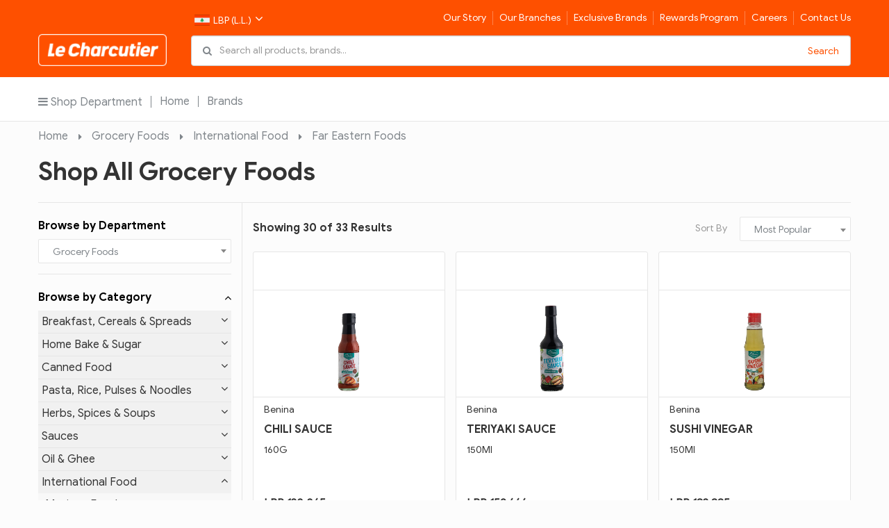

--- FILE ---
content_type: text/html; charset=UTF-8
request_url: https://lecharcutier.com/shop/far-eastern-foods
body_size: 23954
content:
<!DOCTYPE html>
<html lang="en">
<head>
<meta charset="utf-8">
<meta http-equiv="X-UA-Compatible" content="IE=edge">
<meta name="viewport" content="width=device-width, initial-scale=1.0">
<meta name="description" content="Le Charcutier is a 100% Lebanese owned family business (since 1953) with 19 branches across Lebanon and an extended family of more than 1700 individuals">
<meta name="keywords" content="Le Charcutier,Lebanon,Groceries,Delivery,Beirut">
<meta name="author" content="Le Charcutier">
<meta name="csrf-token" content="AqXkkJqYLmTdV4y9hkuReN66SQyuL5GRfAX1bp38">

<title>Grocery Foods | International Food | Far Eastern Foods |  Le Charcutier | Online Groceries Delivery across Lebanon </title>
<!-- core CSS -->
<link href="https://lecharcutier.com/public/frontend/css/normalize.css" rel="stylesheet">
<link href="https://lecharcutier.com/public/frontend/css/reset.css" rel="stylesheet">
<link href="https://lecharcutier.com/public/frontend/css/bootstrap.min.css" rel="stylesheet">
<link href="https://lecharcutier.com/public/frontend/css/font-awesome.min.css" rel="stylesheet">
<link href="https://lecharcutier.com/public/frontend/css/select2.min.css" rel="stylesheet" />
<link href="https://lecharcutier.com/public/frontend/css/owl.carousel.min.css" rel="stylesheet">
<link href="https://lecharcutier.com/public/frontend/css/jquery-ui.css" rel="stylesheet">
<link href="https://lecharcutier.com/public/frontend/css/style.css" rel="stylesheet">
<link href="https://lecharcutier.com/public/frontend/css/responsive.css" rel="stylesheet">
<!--[if lt IE 9]>
    <script src="js/html5shiv.js"></script>
    <script src="js/respond.min.js"></script>
<![endif]--> 
<link rel='shortcut icon' type='image/x-icon' href="https://lecharcutier.com/public/frontend/images/favicon.png" />
<link href="https://lecharcutier.com/public/frontend/css/jquery.growl.css" rel="stylesheet" type="text/css">
<link href="https://lecharcutier.com/public/frontend/css/magnific-popup.css" rel="stylesheet">
<script src="https://lecharcutier.com/public/frontend/js/jquery-3.6.0.min.js"></script> 
<script src="https://lecharcutier.com/public/frontend/js/sweetalert.min.js" integrity="sha256-JirYRqbf+qzfqVtEE4GETyHlAbiCpC005yBTa4rj6xg=" ></script>
<link href="https://lecharcutier.com/public/frontend/css/sweetalert.min.css" integrity="sha256-zuyRv+YsWwh1XR5tsrZ7VCfGqUmmPmqBjIvJgQWoSDo=" rel="stylesheet"  />
</head>


<body>
<header class="main-header">

	
<div class="container">
  <div class="row row-logo ">
    <div class="logo">
		<a href="https://lecharcutier.com/Home" title="Le Charcutier"> <img src="https://lecharcutier.com/public/frontend/images/logo.png" alt="Le Charcutier"> </a>
	</div>
    <!-- logo end -->
    
    <div class="right-head  rh-np ">
      <div class="row hd-row">
        <div class="country-select relative">
          <div class="ul-curs" data-toggle="dropdown">
             
              <div><i class="flagstrap-icon"><img src="https://lecharcutier.com/public/frontend/images/icons/lbp.png"></i>LBP (L.L.)</div> 
                        <span class="pull-right">  <i class="fa fa-angle-down"></i> </span>
          </div>
          <div class='dropdown-menu pd0 mr0'>
            <ul class="list-inline cur-ul pd0 mr0 col_black" >
              <li >
                <div>
                  <a href='?currency=L'><i class="flagstrap-icon"><img src="https://lecharcutier.com/public/frontend/images/icons/lbp.png"></i>LBP (L.L.)</a>
                </div>
              </li>
              <li>
                <div>
                  <a href='?currency=C'><i class="flagstrap-icon"><img src="https://lecharcutier.com/public/frontend/images/icons/usa.png"></i>USD ($)</a>
                </div>
              </li>
            </ul>
          </div>
        </div>

		<div class="navbar-header">
			<button type="button" class="navbar-toggle collapsed" data-toggle="collapse" data-target="#navbar" aria-expanded="false" aria-controls="navbar">
			  <i class="fa fa-bars"></i>
			</button>
		</div>
		  
		<div id="navbar" class="navbar-collapse collapse main-menu">
			<ul class="nav navbar-nav">
																					
						<li class=" hide_top_menu_mobile">
							<a href="https://lecharcutier.com/Home" >Home</a>
						</li>
													
						<li class=" hide_top_menu_mobile">
							<a href="https://lecharcutier.com/Brands" >Brands</a>
						</li>
								 
			
			           				
													<li class="">
					<a href="https://lecharcutier.com/Our-Story">Our Story</a>
				</li>
													<li class="">
					<a href="https://lecharcutier.com/Our-Branches">Our Branches</a>
				</li>
													<li class="">
					<a href="https://lecharcutier.com/Brands/Exclusive-Brands">Exclusive Brands</a>
				</li>
													<li class="">
					<a href="https://lecharcutier.com/Rewards-Program">Rewards Program</a>
				</li>
													<li class="">
					<a href="https://lecharcutier.com/Careers">Careers</a>
				</li>
													<li class="">
					<a href="https://lecharcutier.com/Contact-Us">Contact Us</a>
				</li>
								
			 
			</ul>
			
		</div>
		  
       
    
      </div>
      <!-- row end -->
      
      <div class="row search-main"> 
       
        
        <div class=" full-width  search-all" id="mobile_search_panel">
          <div class="form-group">
															   
            <form id="search-form" class="search-form" method="get" onSubmit="return search_page()">
              <input type="text" class="form-control" placeholder="Search all products, brands..." autocomplete="off" id="search">
              <button type="button" class="btn btn-ic" style="cursor: auto;"> <i class="fa fa-search"></i> </button>
              <button type="submit" class="btn" onclick="return search_page()"> Search </button>
              <!-- Search-DropDown -->
              <div id="search-content"> </div>
              <!-- Search-DropDown -->
            </form>
          </div>
        </div>
        <!-- search-all end --> 
        

        
                
		  
		 <div class="col-sm-hidden col-xs-2 pull-right" style="display: none"> 
        <!-- cart-area end -->
        <button type="button" class="btn btn-ic mobile_search_btn" id="flip" style="display: none"> <i class="fa fa-search"></i> </button>
		</div>
		  
        <!-- My Cart DropDown -->
        <div class="cart-dropdown dropdown-menu"  id="cart_dropdown_menu">
          <div class="cart-title">
            <h3>My Cart (<span class="total_items">0</span> Items)</h3>
          </div>
          <!-- cart-title -->
          <div id="cart_dropdown_products"></div>
         
        </div>
        <!-- My Cart DropDown --> 
      </div>
      <!-- row end --> 
      
    </div>
    <!-- right-head end --> 
  </div>
  <!-- row end --> 
</div>
<!-- container end --> 
<!-- for mobile --> 

<!-- end mobile -->
</header>
<!-- main-header end -->

<section class="category-menubar  npc ">
  <div class="container">
    <div class="row pos-rel">
      <ul class="pull-left list-unstyled topbar">
		  
		 <li class=" dropdown">
    <a href="javascript:void(0);" class="dropdown-toggle" data-toggle="dropdown" role="button" aria-haspopup="true" aria-expanded="false"><i class="fa fa-bars"></i> Shop Department</a>
	
	
           <ul class="list-unstyled shop-dropdown dropdown-menu">
                                                      					
									                    <li class="dropdown-submenu" data-cat-id="785"> <a class="smenu" href="https://lecharcutier.com/shop/sun-care"><span> Sun Care</span> <i class="fa fa-angle-right"></i> </a>                    
                            <ul class="list-unstyled dropdown-menu">
								<li>	 <h3 class="cate-menu-title"> Sun Care </h3> </li>
                                                                                                                <li > <a  href=" https://lecharcutier.com/shop/sunscreen "><span> Sunscreen 
                              </span>
                               </a>  </li>
                                                                                <li> <a href="https://lecharcutier.com/shop/sun-care" class="shop-all"><span> Shop All Sun Care</span> <i class="fa fa-angle-right"></i> </a> </li> 
						</ul>
                           

                     </li>
                  					
									                    <li class="dropdown-submenu" data-cat-id="781"> <a class="smenu" href="https://lecharcutier.com/shop/easter-treats-sweets"><span> Easter Treats &amp; Sweets</span> <i class="fa fa-angle-right"></i> </a>                    
                            <ul class="list-unstyled dropdown-menu">
								<li>	 <h3 class="cate-menu-title"> Easter Treats &amp; Sweets </h3> </li>
                                                                                                                <li > <a  href=" https://lecharcutier.com/shop/bunny-bites "><span> Bunny Bites 
                              </span>
                               </a>  </li>
                                                                                                                                            <li > <a  href=" https://lecharcutier.com/shop/sweet-assortments "><span> Sweet Assortments 
                              </span>
                               </a>  </li>
                                                                                <li> <a href="https://lecharcutier.com/shop/easter-treats-sweets" class="shop-all"><span> Shop All Easter Treats &amp; Sweets</span> <i class="fa fa-angle-right"></i> </a> </li> 
						</ul>
                           

                     </li>
                  					
									                    <li class="dropdown-submenu" data-cat-id="772"> <a class="smenu" href="https://lecharcutier.com/shop/christmas-delights"><span> Christmas Delights</span> <i class="fa fa-angle-right"></i> </a>                    
                            <ul class="list-unstyled dropdown-menu">
								<li>	 <h3 class="cate-menu-title"> Christmas Delights </h3> </li>
                                                                                                                <li  class="dropdown-submenu" > <a  class="smenu"  href=" javascript:void(0); "><span> Christmas Imports 
                              </span>
                               <i class="fa fa-angle-right"></i>  </a>     
                                    <!-- cate-menu-title -->
                                    <ul class="list-unstyled dropdown-menu">
										<li> <h3 class="cate-menu-title"> Christmas Imports </h3></li>
                                                                                                                                                                <li > <a  href=" https://lecharcutier.com/shop/gifting-chocolate  "><span> Gifting Chocolate </span>   </a>
										 </li>
                                                                                										<li>   <a href="https://lecharcutier.com/shop/christmas-imports" class="shop-all"><span> Shop All Christmas Imports</span> <i class="fa fa-angle-right"></i> </a> </li>
                                      </ul>
                                 
                                 
                                 </li>
                                                                                <li> <a href="https://lecharcutier.com/shop/christmas-delights" class="shop-all"><span> Shop All Christmas Delights</span> <i class="fa fa-angle-right"></i> </a> </li> 
						</ul>
                           

                     </li>
                  					
									                    <li class="dropdown-submenu" data-cat-id="98"> <a class="smenu" href="https://lecharcutier.com/shop/bakery"><span> Bakery</span> <i class="fa fa-angle-right"></i> </a>                    
                            <ul class="list-unstyled dropdown-menu">
								<li>	 <h3 class="cate-menu-title"> Bakery </h3> </li>
                                                                                                                <li > <a  href=" https://lecharcutier.com/shop/prepacked-arabic-bread "><span> Prepacked Arabic Bread 
                              </span>
                               </a>  </li>
                                                                                                                                            <li > <a  href=" https://lecharcutier.com/shop/prepacked-sandwiches-baguette "><span> Prepacked Sandwiches &amp; Baguettes 
                              </span>
                               </a>  </li>
                                                                                                                                            <li > <a  href=" https://lecharcutier.com/shop/prepacked-pastry-savory "><span> Prepacked Pastry &amp; Savory 
                              </span>
                               </a>  </li>
                                                                                                                                            <li > <a  href=" https://lecharcutier.com/shop/prepacked-toast-kaak "><span> Prepacked Toast &amp; Kaak 
                              </span>
                               </a>  </li>
                                                                                <li> <a href="https://lecharcutier.com/shop/bakery" class="shop-all"><span> Shop All Bakery</span> <i class="fa fa-angle-right"></i> </a> </li> 
						</ul>
                           

                     </li>
                  					
									                    <li class="dropdown-submenu" data-cat-id="104"> <a class="smenu" href="https://lecharcutier.com/shop/fruits-vegetables-pickles"><span> Fruits, Vegetables &amp; Pickles</span> <i class="fa fa-angle-right"></i> </a>                    
                            <ul class="list-unstyled dropdown-menu">
								<li>	 <h3 class="cate-menu-title"> Fruits, Vegetables &amp; Pickles </h3> </li>
                                                                                                                <li > <a  href=" https://lecharcutier.com/shop/fresh-fruits "><span> Fresh Fruits 
                              </span>
                               </a>  </li>
                                                                                                                                            <li > <a  href=" https://lecharcutier.com/shop/fresh-vegetables "><span> Fresh Vegetables 
                              </span>
                               </a>  </li>
                                                                                                                                            <li > <a  href=" https://lecharcutier.com/shop/fresh-pickles-olives "><span> Fresh Pickles &amp; Olives 
                              </span>
                               </a>  </li>
                                                                                <li> <a href="https://lecharcutier.com/shop/fruits-vegetables-pickles" class="shop-all"><span> Shop All Fruits, Vegetables &amp; Pickles</span> <i class="fa fa-angle-right"></i> </a> </li> 
						</ul>
                           

                     </li>
                  					
									                    <li class="dropdown-submenu" data-cat-id="109"> <a class="smenu" href="https://lecharcutier.com/shop/meat-poultry-fish"><span> Meat, Poultry &amp; Fish</span> <i class="fa fa-angle-right"></i> </a>                    
                            <ul class="list-unstyled dropdown-menu">
								<li>	 <h3 class="cate-menu-title"> Meat, Poultry &amp; Fish </h3> </li>
                                                                                                                <li  class="dropdown-submenu" > <a  class="smenu"  href=" javascript:void(0); "><span> Fresh Beef 
                              </span>
                               <i class="fa fa-angle-right"></i>  </a>     
                                    <!-- cate-menu-title -->
                                    <ul class="list-unstyled dropdown-menu">
										<li> <h3 class="cate-menu-title"> Fresh Beef </h3></li>
                                                                                                                                                                <li > <a  href=" https://lecharcutier.com/shop/fresh-local-beef  "><span> Fresh Local Beef </span>   </a>
										 </li>
                                                                                                                                                                                                        <li > <a  href=" https://lecharcutier.com/shop/fresh-imported-beef  "><span> Fresh Imported Beef </span>   </a>
										 </li>
                                                                                                                                                                                                        <li > <a  href=" https://lecharcutier.com/shop/fresh-marinated-beef  "><span> Fresh Marinated Beef </span>   </a>
										 </li>
                                                                                										<li>   <a href="https://lecharcutier.com/shop/fresh-beef" class="shop-all"><span> Shop All Fresh Beef</span> <i class="fa fa-angle-right"></i> </a> </li>
                                      </ul>
                                 
                                 
                                 </li>
                                                                                                                                            <li > <a  href=" https://lecharcutier.com/shop/fresh-lamb "><span> Fresh Lamb 
                              </span>
                               </a>  </li>
                                                                                                                                            <li  class="dropdown-submenu" > <a  class="smenu"  href=" javascript:void(0); "><span> Fresh Chicken 
                              </span>
                               <i class="fa fa-angle-right"></i>  </a>     
                                    <!-- cate-menu-title -->
                                    <ul class="list-unstyled dropdown-menu">
										<li> <h3 class="cate-menu-title"> Fresh Chicken </h3></li>
                                                                                                                                                                <li > <a  href=" https://lecharcutier.com/shop/fresh-prepacked-chicken  "><span> Fresh Prepacked Chicken </span>   </a>
										 </li>
                                                                                                                                                                                                        <li > <a  href=" https://lecharcutier.com/shop/fresh-marinated-chicken  "><span> Fresh Marinated Chicken </span>   </a>
										 </li>
                                                                                										<li>   <a href="https://lecharcutier.com/shop/fresh-chicken" class="shop-all"><span> Shop All Fresh Chicken</span> <i class="fa fa-angle-right"></i> </a> </li>
                                      </ul>
                                 
                                 
                                 </li>
                                                                                                                                            <li  class="dropdown-submenu" > <a  class="smenu"  href=" javascript:void(0); "><span> Fresh Fish 
                              </span>
                               <i class="fa fa-angle-right"></i>  </a>     
                                    <!-- cate-menu-title -->
                                    <ul class="list-unstyled dropdown-menu">
										<li> <h3 class="cate-menu-title"> Fresh Fish </h3></li>
                                                                                                                                                                <li > <a  href=" https://lecharcutier.com/shop/fresh-fish  "><span> Fresh Fish </span>   </a>
										 </li>
                                                                                                                                                                                                        <li > <a  href=" https://lecharcutier.com/shop/fresh-salmon-fillets  "><span> Fresh Salmon &amp; Fillets </span>   </a>
										 </li>
                                                                                                                                                                                                        <li > <a  href=" https://lecharcutier.com/shop/fresh-shell-fish-shrimps  "><span> Fresh Shell Fish &amp; Shrimps </span>   </a>
										 </li>
                                                                                                                                                                                                        <li > <a  href=" https://lecharcutier.com/shop/sushi  "><span> Sushi </span>   </a>
										 </li>
                                                                                										<li>   <a href="https://lecharcutier.com/shop/fresh-fresh-fish" class="shop-all"><span> Shop All Fresh Fish</span> <i class="fa fa-angle-right"></i> </a> </li>
                                      </ul>
                                 
                                 
                                 </li>
                                                                                <li> <a href="https://lecharcutier.com/shop/meat-poultry-fish" class="shop-all"><span> Shop All Meat, Poultry &amp; Fish</span> <i class="fa fa-angle-right"></i> </a> </li> 
						</ul>
                           

                     </li>
                  					
									                    <li class="dropdown-submenu" data-cat-id="125"> <a class="smenu" href="https://lecharcutier.com/shop/deli-meat-cheese"><span> Deli Meat &amp; Cheese</span> <i class="fa fa-angle-right"></i> </a>                    
                            <ul class="list-unstyled dropdown-menu">
								<li>	 <h3 class="cate-menu-title"> Deli Meat &amp; Cheese </h3> </li>
                                                                                                                <li  class="dropdown-submenu" > <a  class="smenu"  href=" javascript:void(0); "><span> Deli Meat 
                              </span>
                               <i class="fa fa-angle-right"></i>  </a>     
                                    <!-- cate-menu-title -->
                                    <ul class="list-unstyled dropdown-menu">
										<li> <h3 class="cate-menu-title"> Deli Meat </h3></li>
                                                                                                                                                                <li  class="dropdown-submenu" > <a  class="smenu"  href=" javascript:void(0); "><span> Deli Beef </span>   <i class="fa fa-angle-right"></i>  </a>
										                                      
                                                
                                                <!-- cate-menu-title -->
                                                <ul class="list-unstyled dropdown-menu">
													<li><h3 class="cate-menu-title"> Deli Beef </h3></li>
                                                                                                <li > <a href="https://lecharcutier.com/shop/fresh-mortadelle"> Mortadelle </a> </li>
                                                                                                <li > <a href="https://lecharcutier.com/shop/fresh-salami"> Salami </a> </li>
                                                                                                <li > <a href="https://lecharcutier.com/shop/fresh-jambon"> Jambon </a> </li>
                                                                                                <li > <a href="https://lecharcutier.com/shop/bresaolas"> Bresaolas </a> </li>
                                                												<li><a href="https://lecharcutier.com/shop/deli-meat" class="shop-all"><span> Shop All Deli Beef</span> <i class="fa fa-angle-right"></i> </a></li>	
                                              </ul>
                                                
                                         </li>
                                                                                                                                                                                                        <li  class="dropdown-submenu" > <a  class="smenu"  href=" javascript:void(0); "><span> Deli Chicken </span>   <i class="fa fa-angle-right"></i>  </a>
										                                      
                                                
                                                <!-- cate-menu-title -->
                                                <ul class="list-unstyled dropdown-menu">
													<li><h3 class="cate-menu-title"> Deli Chicken </h3></li>
                                                                                                <li > <a href="https://lecharcutier.com/shop/fresh-mortadelle"> Mortadelle </a> </li>
                                                                                                <li > <a href="https://lecharcutier.com/shop/fresh-breast"> Breast </a> </li>
                                                												<li><a href="https://lecharcutier.com/shop/deli-meat" class="shop-all"><span> Shop All Deli Chicken</span> <i class="fa fa-angle-right"></i> </a></li>	
                                              </ul>
                                                
                                         </li>
                                                                                                                                                                                                        <li  class="dropdown-submenu" > <a  class="smenu"  href=" javascript:void(0); "><span> Deli Pork </span>   <i class="fa fa-angle-right"></i>  </a>
										                                      
                                                
                                                <!-- cate-menu-title -->
                                                <ul class="list-unstyled dropdown-menu">
													<li><h3 class="cate-menu-title"> Deli Pork </h3></li>
                                                                                                <li > <a href="https://lecharcutier.com/shop/jambon"> Jambon </a> </li>
                                                                                                <li > <a href="https://lecharcutier.com/shop/fresh-bacon"> Bacon </a> </li>
                                                                                                <li > <a href="https://lecharcutier.com/shop/pate-terrine"> Pate &amp; Terrine </a> </li>
                                                                                                <li > <a href="https://lecharcutier.com/shop/fresh-salami"> Salami </a> </li>
                                                                                                <li > <a href="https://lecharcutier.com/shop/688-mortadelle"> Mortadelle </a> </li>
                                                												<li><a href="https://lecharcutier.com/shop/deli-meat" class="shop-all"><span> Shop All Deli Pork</span> <i class="fa fa-angle-right"></i> </a></li>	
                                              </ul>
                                                
                                         </li>
                                                                                                                                                                                                        <li  class="dropdown-submenu" > <a  class="smenu"  href=" javascript:void(0); "><span> Deli Turkey </span>   <i class="fa fa-angle-right"></i>  </a>
										                                      
                                                
                                                <!-- cate-menu-title -->
                                                <ul class="list-unstyled dropdown-menu">
													<li><h3 class="cate-menu-title"> Deli Turkey </h3></li>
                                                                                                <li > <a href="https://lecharcutier.com/shop/mortadelle"> Mortadelle </a> </li>
                                                                                                <li > <a href="https://lecharcutier.com/shop/breast"> Breast </a> </li>
                                                                                                <li > <a href="https://lecharcutier.com/shop/roast-turkey"> Roast Turkey </a> </li>
                                                                                                <li > <a href="https://lecharcutier.com/shop/salami"> Salami </a> </li>
                                                												<li><a href="https://lecharcutier.com/shop/deli-meat" class="shop-all"><span> Shop All Deli Turkey</span> <i class="fa fa-angle-right"></i> </a></li>	
                                              </ul>
                                                
                                         </li>
                                                                                                                                                                                                        <li  class="dropdown-submenu" > <a  class="smenu"  href=" javascript:void(0); "><span> Deli Sea Food </span>   <i class="fa fa-angle-right"></i>  </a>
										                                      
                                                
                                                <!-- cate-menu-title -->
                                                <ul class="list-unstyled dropdown-menu">
													<li><h3 class="cate-menu-title"> Deli Sea Food </h3></li>
                                                                                                <li > <a href="https://lecharcutier.com/shop/crabe"> Crabe </a> </li>
                                                												<li><a href="https://lecharcutier.com/shop/deli-meat" class="shop-all"><span> Shop All Deli Sea Food</span> <i class="fa fa-angle-right"></i> </a></li>	
                                              </ul>
                                                
                                         </li>
                                                                                                                                                                                                        <li  class="dropdown-submenu" > <a  class="smenu"  href=" javascript:void(0); "><span> Deli Canard </span>   <i class="fa fa-angle-right"></i>  </a>
										                                      
                                                
                                                <!-- cate-menu-title -->
                                                <ul class="list-unstyled dropdown-menu">
													<li><h3 class="cate-menu-title"> Deli Canard </h3></li>
                                                                                                <li > <a href="https://lecharcutier.com/shop/mousse"> Mousse </a> </li>
                                                												<li><a href="https://lecharcutier.com/shop/deli-meat" class="shop-all"><span> Shop All Deli Canard</span> <i class="fa fa-angle-right"></i> </a></li>	
                                              </ul>
                                                
                                         </li>
                                                                                										<li>   <a href="https://lecharcutier.com/shop/deli-meat" class="shop-all"><span> Shop All Deli Meat</span> <i class="fa fa-angle-right"></i> </a> </li>
                                      </ul>
                                 
                                 
                                 </li>
                                                                                                                                            <li  class="dropdown-submenu" > <a  class="smenu"  href=" javascript:void(0); "><span> Deli cheese 
                              </span>
                               <i class="fa fa-angle-right"></i>  </a>     
                                    <!-- cate-menu-title -->
                                    <ul class="list-unstyled dropdown-menu">
										<li> <h3 class="cate-menu-title"> Deli Cheese </h3></li>
                                                                                                                                                                <li  class="dropdown-submenu" > <a  class="smenu"  href=" javascript:void(0); "><span> Deli Continental Cheese </span>   <i class="fa fa-angle-right"></i>  </a>
										                                      
                                                
                                                <!-- cate-menu-title -->
                                                <ul class="list-unstyled dropdown-menu">
													<li><h3 class="cate-menu-title"> Deli Continental Cheese </h3></li>
                                                                                                <li > <a href="https://lecharcutier.com/shop/brie"> Brie </a> </li>
                                                                                                <li > <a href="https://lecharcutier.com/shop/rambol"> Rambol </a> </li>
                                                                                                <li > <a href="https://lecharcutier.com/shop/camembert"> Camembert </a> </li>
                                                                                                <li > <a href="https://lecharcutier.com/shop/chevre"> Chevre </a> </li>
                                                                                                <li > <a href="https://lecharcutier.com/shop/fresh-others"> Others </a> </li>
                                                												<li><a href="https://lecharcutier.com/shop/deli-cheese" class="shop-all"><span> Shop All Deli Continental Cheese</span> <i class="fa fa-angle-right"></i> </a></li>	
                                              </ul>
                                                
                                         </li>
                                                                                                                                                                                                        <li  class="dropdown-submenu" > <a  class="smenu"  href=" javascript:void(0); "><span> Deli Yellow Cheese </span>   <i class="fa fa-angle-right"></i>  </a>
										                                      
                                                
                                                <!-- cate-menu-title -->
                                                <ul class="list-unstyled dropdown-menu">
													<li><h3 class="cate-menu-title"> Deli Yellow Cheese </h3></li>
                                                                                                <li > <a href="https://lecharcutier.com/shop/processed"> Processed </a> </li>
                                                                                                <li > <a href="https://lecharcutier.com/shop/shredded"> Shredded </a> </li>
                                                                                                <li > <a href="https://lecharcutier.com/shop/kashkaval"> Kashkaval </a> </li>
                                                                                                <li > <a href="https://lecharcutier.com/shop/emmental"> Emmental </a> </li>
                                                                                                <li > <a href="https://lecharcutier.com/shop/mozzarella"> Mozzarella </a> </li>
                                                                                                <li > <a href="https://lecharcutier.com/shop/gruyere"> Gruyere </a> </li>
                                                                                                <li > <a href="https://lecharcutier.com/shop/parmesan"> Parmesan </a> </li>
                                                                                                <li > <a href="https://lecharcutier.com/shop/fresh-others"> Others </a> </li>
                                                												<li><a href="https://lecharcutier.com/shop/deli-cheese" class="shop-all"><span> Shop All Deli Yellow Cheese</span> <i class="fa fa-angle-right"></i> </a></li>	
                                              </ul>
                                                
                                         </li>
                                                                                										<li>   <a href="https://lecharcutier.com/shop/deli-cheese" class="shop-all"><span> Shop All Deli cheese</span> <i class="fa fa-angle-right"></i> </a> </li>
                                      </ul>
                                 
                                 
                                 </li>
                                                                                <li> <a href="https://lecharcutier.com/shop/deli-meat-cheese" class="shop-all"><span> Shop All Deli Meat &amp; Cheese</span> <i class="fa fa-angle-right"></i> </a> </li> 
						</ul>
                           

                     </li>
                  					
									                    <li class="dropdown-submenu" data-cat-id="173"> <a class="smenu" href="https://lecharcutier.com/shop/milk-dairy-products-eggs"><span> Milk, Dairy Products &amp; Eggs</span> <i class="fa fa-angle-right"></i> </a>                    
                            <ul class="list-unstyled dropdown-menu">
								<li>	 <h3 class="cate-menu-title"> Milk, Dairy Products &amp; Eggs </h3> </li>
                                                                                                                <li  class="dropdown-submenu" > <a  class="smenu"  href=" javascript:void(0); "><span> Laban-Labneh 
                              </span>
                               <i class="fa fa-angle-right"></i>  </a>     
                                    <!-- cate-menu-title -->
                                    <ul class="list-unstyled dropdown-menu">
										<li> <h3 class="cate-menu-title"> Laban-Labneh </h3></li>
                                                                                                                                                                <li > <a  href=" https://lecharcutier.com/shop/ayran  "><span> Ayran </span>   </a>
										 </li>
                                                                                                                                                                                                        <li > <a  href=" https://lecharcutier.com/shop/laban  "><span> Laban </span>   </a>
										 </li>
                                                                                                                                                                                                        <li  class="dropdown-submenu" > <a  class="smenu"  href=" javascript:void(0); "><span> Labneh </span>   <i class="fa fa-angle-right"></i>  </a>
										                                      
                                                
                                                <!-- cate-menu-title -->
                                                <ul class="list-unstyled dropdown-menu">
													<li><h3 class="cate-menu-title"> Labneh </h3></li>
                                                                                                <li > <a href="https://lecharcutier.com/shop/cow"> Cow </a> </li>
                                                                                                <li > <a href="https://lecharcutier.com/shop/goat"> Goat </a> </li>
                                                												<li><a href="https://lecharcutier.com/shop/laban-labneh" class="shop-all"><span> Shop All Labneh</span> <i class="fa fa-angle-right"></i> </a></li>	
                                              </ul>
                                                
                                         </li>
                                                                                										<li>   <a href="https://lecharcutier.com/shop/laban-labneh" class="shop-all"><span> Shop All Laban-Labneh</span> <i class="fa fa-angle-right"></i> </a> </li>
                                      </ul>
                                 
                                 
                                 </li>
                                                                                                                                            <li  class="dropdown-submenu" > <a  class="smenu"  href=" javascript:void(0); "><span> Prepacked Cheese 
                              </span>
                               <i class="fa fa-angle-right"></i>  </a>     
                                    <!-- cate-menu-title -->
                                    <ul class="list-unstyled dropdown-menu">
										<li> <h3 class="cate-menu-title"> Prepacked Cheese </h3></li>
                                                                                                                                                                <li  class="dropdown-submenu" > <a  class="smenu"  href=" javascript:void(0); "><span> White Cheese </span>   <i class="fa fa-angle-right"></i>  </a>
										                                      
                                                
                                                <!-- cate-menu-title -->
                                                <ul class="list-unstyled dropdown-menu">
													<li><h3 class="cate-menu-title"> White Cheese </h3></li>
                                                                                                <li > <a href="https://lecharcutier.com/shop/local"> Local </a> </li>
                                                                                                <li > <a href="https://lecharcutier.com/shop/bulgarian"> Bulgarian </a> </li>
                                                                                                <li > <a href="https://lecharcutier.com/shop/feta"> Feta </a> </li>
                                                												<li><a href="https://lecharcutier.com/shop/prepacked-cheese" class="shop-all"><span> Shop All White Cheese</span> <i class="fa fa-angle-right"></i> </a></li>	
                                              </ul>
                                                
                                         </li>
                                                                                                                                                                                                        <li > <a  href=" https://lecharcutier.com/shop/yellow-cheese  "><span> Yellow Cheese </span>   </a>
										 </li>
                                                                                                                                                                                                        <li > <a  href=" https://lecharcutier.com/shop/grated-shredded-cheese  "><span> Grated &amp; Shredded Cheese </span>   </a>
										 </li>
                                                                                                                                                                                                        <li > <a  href=" https://lecharcutier.com/shop/continental-cheese-selection  "><span> Continental Cheese Selection </span>   </a>
										 </li>
                                                                                                                                                                                                        <li > <a  href=" https://lecharcutier.com/shop/soft-jars-cheese  "><span> Soft &amp; Jars Cheese </span>   </a>
										 </li>
                                                                                                                                                                                                        <li > <a  href=" https://lecharcutier.com/shop/portions-cheese  "><span> Portions Cheese </span>   </a>
										 </li>
                                                                                                                                                                                                        <li > <a  href=" https://lecharcutier.com/shop/slice-cheese  "><span> Slice Cheese </span>   </a>
										 </li>
                                                                                                                                                                                                        <li > <a  href=" https://lecharcutier.com/shop/cheese-blocs  "><span> Cheese Blocs </span>   </a>
										 </li>
                                                                                										<li>   <a href="https://lecharcutier.com/shop/prepacked-cheese" class="shop-all"><span> Shop All Prepacked Cheese</span> <i class="fa fa-angle-right"></i> </a> </li>
                                      </ul>
                                 
                                 
                                 </li>
                                                                                                                                            <li > <a  href=" https://lecharcutier.com/shop/butter "><span> Butter 
                              </span>
                               </a>  </li>
                                                                                                                                            <li  class="dropdown-submenu" > <a  class="smenu"  href=" javascript:void(0); "><span> Eggs 
                              </span>
                               <i class="fa fa-angle-right"></i>  </a>     
                                    <!-- cate-menu-title -->
                                    <ul class="list-unstyled dropdown-menu">
										<li> <h3 class="cate-menu-title"> Eggs </h3></li>
                                                                                                                                                                <li > <a  href=" https://lecharcutier.com/shop/eggs  "><span> Eggs </span>   </a>
										 </li>
                                                                                                                                                                                                        <li > <a  href=" https://lecharcutier.com/shop/organic-eggs  "><span> Organic Eggs </span>   </a>
										 </li>
                                                                                										<li>   <a href="https://lecharcutier.com/shop/fresh-eggs" class="shop-all"><span> Shop All Eggs</span> <i class="fa fa-angle-right"></i> </a> </li>
                                      </ul>
                                 
                                 
                                 </li>
                                                                                <li> <a href="https://lecharcutier.com/shop/milk-dairy-products-eggs" class="shop-all"><span> Shop All Milk, Dairy Products &amp; Eggs</span> <i class="fa fa-angle-right"></i> </a> </li> 
						</ul>
                           

                     </li>
                  					
									                    <li class="dropdown-submenu" data-cat-id="206"> <a class="smenu" href="https://lecharcutier.com/shop/chilled-frozen"><span> Chilled &amp; Frozen</span> <i class="fa fa-angle-right"></i> </a>                    
                            <ul class="list-unstyled dropdown-menu">
								<li>	 <h3 class="cate-menu-title"> Chilled &amp; Frozen </h3> </li>
                                                                                                                <li  class="dropdown-submenu" > <a  class="smenu"  href=" javascript:void(0); "><span> Chilled 
                              </span>
                               <i class="fa fa-angle-right"></i>  </a>     
                                    <!-- cate-menu-title -->
                                    <ul class="list-unstyled dropdown-menu">
										<li> <h3 class="cate-menu-title"> Chilled </h3></li>
                                                                                                                                                                <li  class="dropdown-submenu" > <a  class="smenu"  href=" javascript:void(0); "><span> Cold Cuts </span>   <i class="fa fa-angle-right"></i>  </a>
										                                      
                                                
                                                <!-- cate-menu-title -->
                                                <ul class="list-unstyled dropdown-menu">
													<li><h3 class="cate-menu-title"> Cold Cuts </h3></li>
                                                                                                <li > <a href="https://lecharcutier.com/shop/pork"> Pork </a> </li>
                                                												<li><a href="https://lecharcutier.com/shop/chilled" class="shop-all"><span> Shop All Cold Cuts</span> <i class="fa fa-angle-right"></i> </a></li>	
                                              </ul>
                                                
                                         </li>
                                                                                                                                                                                                        <li > <a  href=" https://lecharcutier.com/shop/desserts-yogurts  "><span> Desserts &amp; Yogurts </span>   </a>
										 </li>
                                                                                                                                                                                                        <li  class="dropdown-submenu" > <a  class="smenu"  href=" javascript:void(0); "><span> Fish Chilled </span>   <i class="fa fa-angle-right"></i>  </a>
										                                      
                                                
                                                <!-- cate-menu-title -->
                                                <ul class="list-unstyled dropdown-menu">
													<li><h3 class="cate-menu-title"> Fish Chilled </h3></li>
                                                                                                <li > <a href="https://lecharcutier.com/shop/smoked-salmon"> Smoked Salmon </a> </li>
                                                                                                <li > <a href="https://lecharcutier.com/shop/crab"> Crab </a> </li>
                                                                                                <li > <a href="https://lecharcutier.com/shop/caviar"> Caviar </a> </li>
                                                												<li><a href="https://lecharcutier.com/shop/chilled" class="shop-all"><span> Shop All Fish Chilled</span> <i class="fa fa-angle-right"></i> </a></li>	
                                              </ul>
                                                
                                         </li>
                                                                                                                                                                                                        <li > <a  href=" https://lecharcutier.com/shop/marinations-dips  "><span> Marinations &amp; Dips </span>   </a>
										 </li>
                                                                                                                                                                                                        <li > <a  href=" https://lecharcutier.com/shop/fresh-pastas  "><span> Fresh Pastas </span>   </a>
										 </li>
                                                                                                                                                                                                        <li > <a  href=" https://lecharcutier.com/shop/prepacked-meals  "><span> Prepacked Meals </span>   </a>
										 </li>
                                                                                                                                                                                                        <li  class="dropdown-submenu" > <a  class="smenu"  href=" javascript:void(0); "><span> Fresh Creams </span>   <i class="fa fa-angle-right"></i>  </a>
										                                      
                                                
                                                <!-- cate-menu-title -->
                                                <ul class="list-unstyled dropdown-menu">
													<li><h3 class="cate-menu-title"> Fresh Creams </h3></li>
                                                                                                <li > <a href="https://lecharcutier.com/shop/whipping"> Whipping </a> </li>
                                                                                                <li > <a href="https://lecharcutier.com/shop/cooking"> Cooking </a> </li>
                                                												<li><a href="https://lecharcutier.com/shop/chilled" class="shop-all"><span> Shop All Fresh Creams</span> <i class="fa fa-angle-right"></i> </a></li>	
                                              </ul>
                                                
                                         </li>
                                                                                										<li>   <a href="https://lecharcutier.com/shop/chilled" class="shop-all"><span> Shop All Chilled</span> <i class="fa fa-angle-right"></i> </a> </li>
                                      </ul>
                                 
                                 
                                 </li>
                                                                                                                                            <li  class="dropdown-submenu" > <a  class="smenu"  href=" javascript:void(0); "><span> Frozen 
                              </span>
                               <i class="fa fa-angle-right"></i>  </a>     
                                    <!-- cate-menu-title -->
                                    <ul class="list-unstyled dropdown-menu">
										<li> <h3 class="cate-menu-title"> Frozen </h3></li>
                                                                                                                                                                <li  class="dropdown-submenu" > <a  class="smenu"  href=" javascript:void(0); "><span> Frozen Vegetables &amp; Fruits </span>   <i class="fa fa-angle-right"></i>  </a>
										                                      
                                                
                                                <!-- cate-menu-title -->
                                                <ul class="list-unstyled dropdown-menu">
													<li><h3 class="cate-menu-title"> Frozen Vegetables &amp; Fruits </h3></li>
                                                                                                <li > <a href="https://lecharcutier.com/shop/vegetables"> Vegetables </a> </li>
                                                                                                <li > <a href="https://lecharcutier.com/shop/fruits"> Fruits </a> </li>
                                                                                                <li > <a href="https://lecharcutier.com/shop/potatoes"> Potatoes </a> </li>
                                                												<li><a href="https://lecharcutier.com/shop/frozen" class="shop-all"><span> Shop All Frozen Vegetables &amp; Fruits</span> <i class="fa fa-angle-right"></i> </a></li>	
                                              </ul>
                                                
                                         </li>
                                                                                                                                                                                                        <li  class="dropdown-submenu" > <a  class="smenu"  href=" javascript:void(0); "><span> Desserts &amp; Ice Creams </span>   <i class="fa fa-angle-right"></i>  </a>
										                                      
                                                
                                                <!-- cate-menu-title -->
                                                <ul class="list-unstyled dropdown-menu">
													<li><h3 class="cate-menu-title"> Desserts &amp; Ice Creams </h3></li>
                                                                                                <li > <a href="https://lecharcutier.com/shop/fresh-desserts"> Desserts </a> </li>
                                                                                                <li > <a href="https://lecharcutier.com/shop/ice-cream"> Ice Cream </a> </li>
                                                												<li><a href="https://lecharcutier.com/shop/frozen" class="shop-all"><span> Shop All Desserts &amp; Ice Creams</span> <i class="fa fa-angle-right"></i> </a></li>	
                                              </ul>
                                                
                                         </li>
                                                                                                                                                                                                        <li  class="dropdown-submenu" > <a  class="smenu"  href=" javascript:void(0); "><span> Frozen Fish </span>   <i class="fa fa-angle-right"></i>  </a>
										                                      
                                                
                                                <!-- cate-menu-title -->
                                                <ul class="list-unstyled dropdown-menu">
													<li><h3 class="cate-menu-title"> Frozen Fish </h3></li>
                                                                                                <li > <a href="https://lecharcutier.com/shop/fish-fillet"> Fish Fillet </a> </li>
                                                                                                <li > <a href="https://lecharcutier.com/shop/shrimps"> Shrimps </a> </li>
                                                                                                <li > <a href="https://lecharcutier.com/shop/breaded-fish"> Breaded Fish </a> </li>
                                                                                                <li > <a href="https://lecharcutier.com/shop/crabs"> Crabs </a> </li>
                                                                                                <li > <a href="https://lecharcutier.com/shop/others"> Others </a> </li>
                                                												<li><a href="https://lecharcutier.com/shop/frozen" class="shop-all"><span> Shop All Frozen Fish</span> <i class="fa fa-angle-right"></i> </a></li>	
                                              </ul>
                                                
                                         </li>
                                                                                                                                                                                                        <li  class="dropdown-submenu" > <a  class="smenu"  href=" javascript:void(0); "><span> Frozen Meat </span>   <i class="fa fa-angle-right"></i>  </a>
										                                      
                                                
                                                <!-- cate-menu-title -->
                                                <ul class="list-unstyled dropdown-menu">
													<li><h3 class="cate-menu-title"> Frozen Meat </h3></li>
                                                                                                <li > <a href="https://lecharcutier.com/shop/hamburger"> Hamburger </a> </li>
                                                                                                <li > <a href="https://lecharcutier.com/shop/hotdog"> Hotdog </a> </li>
                                                												<li><a href="https://lecharcutier.com/shop/frozen" class="shop-all"><span> Shop All Frozen Meat</span> <i class="fa fa-angle-right"></i> </a></li>	
                                              </ul>
                                                
                                         </li>
                                                                                                                                                                                                        <li  class="dropdown-submenu" > <a  class="smenu"  href=" javascript:void(0); "><span> Frozen Chicken </span>   <i class="fa fa-angle-right"></i>  </a>
										                                      
                                                
                                                <!-- cate-menu-title -->
                                                <ul class="list-unstyled dropdown-menu">
													<li><h3 class="cate-menu-title"> Frozen Chicken </h3></li>
                                                                                                <li > <a href="https://lecharcutier.com/shop/breaded-chicken"> Breaded Chicken </a> </li>
                                                                                                <li > <a href="https://lecharcutier.com/shop/birds"> Birds </a> </li>
                                                                                                <li > <a href="https://lecharcutier.com/shop/fillet-chicken"> Fillet Chicken </a> </li>
                                                												<li><a href="https://lecharcutier.com/shop/frozen" class="shop-all"><span> Shop All Frozen Chicken</span> <i class="fa fa-angle-right"></i> </a></li>	
                                              </ul>
                                                
                                         </li>
                                                                                                                                                                                                        <li  class="dropdown-submenu" > <a  class="smenu"  href=" javascript:void(0); "><span> Frozen Ready Meals &amp; Pastry </span>   <i class="fa fa-angle-right"></i>  </a>
										                                      
                                                
                                                <!-- cate-menu-title -->
                                                <ul class="list-unstyled dropdown-menu">
													<li><h3 class="cate-menu-title"> Frozen Ready Meals &amp; Pastry </h3></li>
                                                                                                <li > <a href="https://lecharcutier.com/shop/kebbe"> Kebbe </a> </li>
                                                                                                <li > <a href="https://lecharcutier.com/shop/puff-pastry"> Puff Pastry </a> </li>
                                                                                                <li > <a href="https://lecharcutier.com/shop/appetizers"> Appetizers </a> </li>
                                                                                                <li > <a href="https://lecharcutier.com/shop/pizza"> Pizza </a> </li>
                                                												<li><a href="https://lecharcutier.com/shop/frozen" class="shop-all"><span> Shop All Frozen Ready Meals &amp; Pastry</span> <i class="fa fa-angle-right"></i> </a></li>	
                                              </ul>
                                                
                                         </li>
                                                                                                                                                                                                        <li > <a  href=" https://lecharcutier.com/shop/ice-cubes  "><span> Ice Cubes </span>   </a>
										 </li>
                                                                                										<li>   <a href="https://lecharcutier.com/shop/frozen" class="shop-all"><span> Shop All Frozen</span> <i class="fa fa-angle-right"></i> </a> </li>
                                      </ul>
                                 
                                 
                                 </li>
                                                                                <li> <a href="https://lecharcutier.com/shop/chilled-frozen" class="shop-all"><span> Shop All Chilled &amp; Frozen</span> <i class="fa fa-angle-right"></i> </a> </li> 
						</ul>
                           

                     </li>
                  					
									                    <li class="dropdown-submenu" data-cat-id="257"> <a class="smenu" href="https://lecharcutier.com/shop/grocery-foods"><span> Grocery Foods</span> <i class="fa fa-angle-right"></i> </a>                    
                            <ul class="list-unstyled dropdown-menu">
								<li>	 <h3 class="cate-menu-title"> Grocery Foods </h3> </li>
                                                                                                                <li  class="dropdown-submenu" > <a  class="smenu"  href=" javascript:void(0); "><span> Breakfast, Cereals &amp; Spreads 
                              </span>
                               <i class="fa fa-angle-right"></i>  </a>     
                                    <!-- cate-menu-title -->
                                    <ul class="list-unstyled dropdown-menu">
										<li> <h3 class="cate-menu-title"> Breakfast, Cereals &amp; Spreads </h3></li>
                                                                                                                                                                <li  class="dropdown-submenu" > <a  class="smenu"  href=" javascript:void(0); "><span> Milk </span>   <i class="fa fa-angle-right"></i>  </a>
										                                      
                                                
                                                <!-- cate-menu-title -->
                                                <ul class="list-unstyled dropdown-menu">
													<li><h3 class="cate-menu-title"> Milk </h3></li>
                                                                                                <li > <a href="https://lecharcutier.com/shop/powder-milk"> Powder Milk </a> </li>
                                                                                                <li > <a href="https://lecharcutier.com/shop/liquid-milk-uht"> Liquid Milk UHT </a> </li>
                                                                                                <li > <a href="https://lecharcutier.com/shop/condensed-milk-creams"> Condensed Milk &amp; Creams </a> </li>
                                                                                                <li > <a href="https://lecharcutier.com/shop/milk-shake"> Milk Shake </a> </li>
                                                												<li><a href="https://lecharcutier.com/shop/breakfast-cereals-spreads" class="shop-all"><span> Shop All Milk</span> <i class="fa fa-angle-right"></i> </a></li>	
                                              </ul>
                                                
                                         </li>
                                                                                                                                                                                                        <li  class="dropdown-submenu" > <a  class="smenu"  href=" javascript:void(0); "><span> Cereals </span>   <i class="fa fa-angle-right"></i>  </a>
										                                      
                                                
                                                <!-- cate-menu-title -->
                                                <ul class="list-unstyled dropdown-menu">
													<li><h3 class="cate-menu-title"> Cereals </h3></li>
                                                                                                <li > <a href="https://lecharcutier.com/shop/cereal-bars"> Cereal Bars </a> </li>
                                                                                                <li > <a href="https://lecharcutier.com/shop/cereals"> Cereals </a> </li>
                                                                                                <li > <a href="https://lecharcutier.com/shop/special-cereals"> Special Cereals </a> </li>
                                                												<li><a href="https://lecharcutier.com/shop/breakfast-cereals-spreads" class="shop-all"><span> Shop All Cereals</span> <i class="fa fa-angle-right"></i> </a></li>	
                                              </ul>
                                                
                                         </li>
                                                                                                                                                                                                        <li  class="dropdown-submenu" > <a  class="smenu"  href=" javascript:void(0); "><span> Spreads </span>   <i class="fa fa-angle-right"></i>  </a>
										                                      
                                                
                                                <!-- cate-menu-title -->
                                                <ul class="list-unstyled dropdown-menu">
													<li><h3 class="cate-menu-title"> Spreads </h3></li>
                                                                                                <li > <a href="https://lecharcutier.com/shop/jam"> Jam </a> </li>
                                                                                                <li > <a href="https://lecharcutier.com/shop/chocolate-spread"> Chocolate Spread </a> </li>
                                                                                                <li > <a href="https://lecharcutier.com/shop/peanut-butter"> Peanut Butter </a> </li>
                                                                                                <li > <a href="https://lecharcutier.com/shop/halawa-loukoum"> Halawa &amp; Loukoum </a> </li>
                                                                                                <li > <a href="https://lecharcutier.com/shop/honey"> Honey </a> </li>
                                                                                                <li > <a href="https://lecharcutier.com/shop/tahina"> Tahina </a> </li>
                                                												<li><a href="https://lecharcutier.com/shop/breakfast-cereals-spreads" class="shop-all"><span> Shop All Spreads</span> <i class="fa fa-angle-right"></i> </a></li>	
                                              </ul>
                                                
                                         </li>
                                                                                										<li>   <a href="https://lecharcutier.com/shop/breakfast-cereals-spreads" class="shop-all"><span> Shop All Breakfast, Cereals &amp; Spreads</span> <i class="fa fa-angle-right"></i> </a> </li>
                                      </ul>
                                 
                                 
                                 </li>
                                                                                                                                            <li  class="dropdown-submenu" > <a  class="smenu"  href=" javascript:void(0); "><span> Home Bake &amp; Sugar 
                              </span>
                               <i class="fa fa-angle-right"></i>  </a>     
                                    <!-- cate-menu-title -->
                                    <ul class="list-unstyled dropdown-menu">
										<li> <h3 class="cate-menu-title"> Home Bake &amp; Sugar </h3></li>
                                                                                                                                                                <li  class="dropdown-submenu" > <a  class="smenu"  href=" javascript:void(0); "><span> Flour </span>   <i class="fa fa-angle-right"></i>  </a>
										                                      
                                                
                                                <!-- cate-menu-title -->
                                                <ul class="list-unstyled dropdown-menu">
													<li><h3 class="cate-menu-title"> Flour </h3></li>
                                                                                                <li > <a href="https://lecharcutier.com/shop/all-purpose-flour"> All Purpose Flour </a> </li>
                                                                                                <li > <a href="https://lecharcutier.com/shop/corn-flour"> Corn Flour </a> </li>
                                                												<li><a href="https://lecharcutier.com/shop/home-bake-sugar" class="shop-all"><span> Shop All Flour</span> <i class="fa fa-angle-right"></i> </a></li>	
                                              </ul>
                                                
                                         </li>
                                                                                                                                                                                                        <li  class="dropdown-submenu" > <a  class="smenu"  href=" javascript:void(0); "><span> Sugar </span>   <i class="fa fa-angle-right"></i>  </a>
										                                      
                                                
                                                <!-- cate-menu-title -->
                                                <ul class="list-unstyled dropdown-menu">
													<li><h3 class="cate-menu-title"> Sugar </h3></li>
                                                                                                <li > <a href="https://lecharcutier.com/shop/brown-sugar"> Brown Sugar </a> </li>
                                                                                                <li > <a href="https://lecharcutier.com/shop/white-sugar"> White Sugar </a> </li>
                                                                                                <li > <a href="https://lecharcutier.com/shop/sugar-blocks"> Sugar Blocks </a> </li>
                                                                                                <li > <a href="https://lecharcutier.com/shop/powder-sugars"> Powder Sugars </a> </li>
                                                												<li><a href="https://lecharcutier.com/shop/home-bake-sugar" class="shop-all"><span> Shop All Sugar</span> <i class="fa fa-angle-right"></i> </a></li>	
                                              </ul>
                                                
                                         </li>
                                                                                                                                                                                                        <li  class="dropdown-submenu" > <a  class="smenu"  href=" javascript:void(0); "><span> Cake &amp; Dessert Mix </span>   <i class="fa fa-angle-right"></i>  </a>
										                                      
                                                
                                                <!-- cate-menu-title -->
                                                <ul class="list-unstyled dropdown-menu">
													<li><h3 class="cate-menu-title"> Cake &amp; Dessert Mix </h3></li>
                                                                                                <li > <a href="https://lecharcutier.com/shop/cake-mix"> Cake Mix </a> </li>
                                                                                                <li > <a href="https://lecharcutier.com/shop/pancake-waffle-crepe-mix"> Pancake, Waffle &amp; Crepe Mix </a> </li>
                                                												<li><a href="https://lecharcutier.com/shop/home-bake-sugar" class="shop-all"><span> Shop All Cake &amp; Dessert Mix</span> <i class="fa fa-angle-right"></i> </a></li>	
                                              </ul>
                                                
                                         </li>
                                                                                                                                                                                                        <li  class="dropdown-submenu" > <a  class="smenu"  href=" javascript:void(0); "><span> Dried Fruits &amp; Nuts </span>   <i class="fa fa-angle-right"></i>  </a>
										                                      
                                                
                                                <!-- cate-menu-title -->
                                                <ul class="list-unstyled dropdown-menu">
													<li><h3 class="cate-menu-title"> Dried Fruits &amp; Nuts </h3></li>
                                                                                                <li > <a href="https://lecharcutier.com/shop/dried-fruits"> Dried Fruits </a> </li>
                                                                                                <li > <a href="https://lecharcutier.com/shop/raw-nuts"> Raw Nuts </a> </li>
                                                												<li><a href="https://lecharcutier.com/shop/home-bake-sugar" class="shop-all"><span> Shop All Dried Fruits &amp; Nuts</span> <i class="fa fa-angle-right"></i> </a></li>	
                                              </ul>
                                                
                                         </li>
                                                                                                                                                                                                        <li  class="dropdown-submenu" > <a  class="smenu"  href=" javascript:void(0); "><span> Baking Aids </span>   <i class="fa fa-angle-right"></i>  </a>
										                                      
                                                
                                                <!-- cate-menu-title -->
                                                <ul class="list-unstyled dropdown-menu">
													<li><h3 class="cate-menu-title"> Baking Aids </h3></li>
                                                                                                <li > <a href="https://lecharcutier.com/shop/sugar-vanilla"> Sugar Vanilla </a> </li>
                                                                                                <li > <a href="https://lecharcutier.com/shop/baking-rice-powder"> Baking &amp; Rice Powder </a> </li>
                                                                                                <li > <a href="https://lecharcutier.com/shop/yeast-gelatine"> Yeast &amp; Gelatine </a> </li>
                                                												<li><a href="https://lecharcutier.com/shop/home-bake-sugar" class="shop-all"><span> Shop All Baking Aids</span> <i class="fa fa-angle-right"></i> </a></li>	
                                              </ul>
                                                
                                         </li>
                                                                                                                                                                                                        <li  class="dropdown-submenu" > <a  class="smenu"  href=" javascript:void(0); "><span> Desserts </span>   <i class="fa fa-angle-right"></i>  </a>
										                                      
                                                
                                                <!-- cate-menu-title -->
                                                <ul class="list-unstyled dropdown-menu">
													<li><h3 class="cate-menu-title"> Desserts </h3></li>
                                                                                                <li > <a href="https://lecharcutier.com/shop/jello-creme-caramel"> Jello &amp; Creme Caramel </a> </li>
                                                                                                <li > <a href="https://lecharcutier.com/shop/ice-cream-pudding"> Ice Cream &amp; Pudding </a> </li>
                                                                                                <li > <a href="https://lecharcutier.com/shop/custard"> Custard </a> </li>
                                                                                                <li > <a href="https://lecharcutier.com/shop/lebanese-desserts"> Lebanese Desserts </a> </li>
                                                												<li><a href="https://lecharcutier.com/shop/home-bake-sugar" class="shop-all"><span> Shop All Desserts</span> <i class="fa fa-angle-right"></i> </a></li>	
                                              </ul>
                                                
                                         </li>
                                                                                                                                                                                                        <li  class="dropdown-submenu" > <a  class="smenu"  href=" javascript:void(0); "><span> Waters &amp; Syrups </span>   <i class="fa fa-angle-right"></i>  </a>
										                                      
                                                
                                                <!-- cate-menu-title -->
                                                <ul class="list-unstyled dropdown-menu">
													<li><h3 class="cate-menu-title"> Waters &amp; Syrups </h3></li>
                                                                                                <li > <a href="https://lecharcutier.com/shop/rose-water"> Rose Water </a> </li>
                                                                                                <li > <a href="https://lecharcutier.com/shop/flower-water"> Flower Water </a> </li>
                                                                                                <li > <a href="https://lecharcutier.com/shop/syrup"> Syrup </a> </li>
                                                												<li><a href="https://lecharcutier.com/shop/home-bake-sugar" class="shop-all"><span> Shop All Waters &amp; Syrups</span> <i class="fa fa-angle-right"></i> </a></li>	
                                              </ul>
                                                
                                         </li>
                                                                                                                                                                                                        <li > <a  href=" https://lecharcutier.com/shop/whipped-cream-filling  "><span> Whipped Cream &amp; Filling </span>   </a>
										 </li>
                                                                                                                                                                                                        <li  class="dropdown-submenu" > <a  class="smenu"  href=" javascript:void(0); "><span> Decorations &amp; Essence </span>   <i class="fa fa-angle-right"></i>  </a>
										                                      
                                                
                                                <!-- cate-menu-title -->
                                                <ul class="list-unstyled dropdown-menu">
													<li><h3 class="cate-menu-title"> Decorations &amp; Essence </h3></li>
                                                                                                <li > <a href="https://lecharcutier.com/shop/decorations"> Decorations </a> </li>
                                                                                                <li > <a href="https://lecharcutier.com/shop/essence"> Essence </a> </li>
                                                												<li><a href="https://lecharcutier.com/shop/home-bake-sugar" class="shop-all"><span> Shop All Decorations &amp; Essence</span> <i class="fa fa-angle-right"></i> </a></li>	
                                              </ul>
                                                
                                         </li>
                                                                                                                                                                                                        <li  class="dropdown-submenu" > <a  class="smenu"  href=" javascript:void(0); "><span> Chocolate Tablets &amp; Chips </span>   <i class="fa fa-angle-right"></i>  </a>
										                                      
                                                
                                                <!-- cate-menu-title -->
                                                <ul class="list-unstyled dropdown-menu">
													<li><h3 class="cate-menu-title"> Chocolate Tablets &amp; Chips </h3></li>
                                                                                                <li > <a href="https://lecharcutier.com/shop/chocolate-blocks"> Chocolate Blocks </a> </li>
                                                                                                <li > <a href="https://lecharcutier.com/shop/chocolate-chips"> Chocolate Chips </a> </li>
                                                												<li><a href="https://lecharcutier.com/shop/home-bake-sugar" class="shop-all"><span> Shop All Chocolate Tablets &amp; Chips</span> <i class="fa fa-angle-right"></i> </a></li>	
                                              </ul>
                                                
                                         </li>
                                                                                										<li>   <a href="https://lecharcutier.com/shop/home-bake-sugar" class="shop-all"><span> Shop All Home Bake &amp; Sugar</span> <i class="fa fa-angle-right"></i> </a> </li>
                                      </ul>
                                 
                                 
                                 </li>
                                                                                                                                            <li  class="dropdown-submenu" > <a  class="smenu"  href=" javascript:void(0); "><span> Canned Food 
                              </span>
                               <i class="fa fa-angle-right"></i>  </a>     
                                    <!-- cate-menu-title -->
                                    <ul class="list-unstyled dropdown-menu">
										<li> <h3 class="cate-menu-title"> Canned Food </h3></li>
                                                                                                                                                                <li  class="dropdown-submenu" > <a  class="smenu"  href=" javascript:void(0); "><span> Canned Vegetables </span>   <i class="fa fa-angle-right"></i>  </a>
										                                      
                                                
                                                <!-- cate-menu-title -->
                                                <ul class="list-unstyled dropdown-menu">
													<li><h3 class="cate-menu-title"> Canned Vegetables </h3></li>
                                                                                                <li > <a href="https://lecharcutier.com/shop/canned-artichoke"> Canned Artichoke </a> </li>
                                                                                                <li > <a href="https://lecharcutier.com/shop/canned-asparagus"> Canned Asparagus </a> </li>
                                                                                                <li > <a href="https://lecharcutier.com/shop/canned-corn"> Canned Corn </a> </li>
                                                                                                <li > <a href="https://lecharcutier.com/shop/canned-mixed-vegetables"> Canned Mixed Vegetables </a> </li>
                                                                                                <li > <a href="https://lecharcutier.com/shop/canned-palmito"> Canned Palmito </a> </li>
                                                                                                <li > <a href="https://lecharcutier.com/shop/canned-hummus-tahina"> Canned Hummus Tahina </a> </li>
                                                                                                <li > <a href="https://lecharcutier.com/shop/canned-fava-beans"> Canned Fava Beans </a> </li>
                                                                                                <li > <a href="https://lecharcutier.com/shop/canned-baked-beans"> Canned Baked Beans </a> </li>
                                                                                                <li > <a href="https://lecharcutier.com/shop/canned-peas-peas-carrots"> Canned Peas &amp; Peas-Carrots </a> </li>
                                                                                                <li > <a href="https://lecharcutier.com/shop/canned-mushrooms"> Canned Mushrooms </a> </li>
                                                                                                <li > <a href="https://lecharcutier.com/shop/canned-baba-ghannouj"> Canned Baba Ghannouj </a> </li>
                                                                                                <li > <a href="https://lecharcutier.com/shop/canned-chickpeas"> Canned Chickpeas </a> </li>
                                                                                                <li > <a href="https://lecharcutier.com/shop/canned-specialty-vegetables"> Canned Specialty Vegetables </a> </li>
                                                												<li><a href="https://lecharcutier.com/shop/canned-food" class="shop-all"><span> Shop All Canned Vegetables</span> <i class="fa fa-angle-right"></i> </a></li>	
                                              </ul>
                                                
                                         </li>
                                                                                                                                                                                                        <li  class="dropdown-submenu" > <a  class="smenu"  href=" javascript:void(0); "><span> Canned Fruits </span>   <i class="fa fa-angle-right"></i>  </a>
										                                      
                                                
                                                <!-- cate-menu-title -->
                                                <ul class="list-unstyled dropdown-menu">
													<li><h3 class="cate-menu-title"> Canned Fruits </h3></li>
                                                                                                <li > <a href="https://lecharcutier.com/shop/cocktail"> Cocktail </a> </li>
                                                                                                <li > <a href="https://lecharcutier.com/shop/pineapple"> Pineapple </a> </li>
                                                                                                <li > <a href="https://lecharcutier.com/shop/peach"> Peach </a> </li>
                                                                                                <li > <a href="https://lecharcutier.com/shop/canned-specialty-fruits"> Canned Specialty Fruits </a> </li>
                                                												<li><a href="https://lecharcutier.com/shop/canned-food" class="shop-all"><span> Shop All Canned Fruits</span> <i class="fa fa-angle-right"></i> </a></li>	
                                              </ul>
                                                
                                         </li>
                                                                                                                                                                                                        <li  class="dropdown-submenu" > <a  class="smenu"  href=" javascript:void(0); "><span> Canned Sea Food </span>   <i class="fa fa-angle-right"></i>  </a>
										                                      
                                                
                                                <!-- cate-menu-title -->
                                                <ul class="list-unstyled dropdown-menu">
													<li><h3 class="cate-menu-title"> Canned Sea Food </h3></li>
                                                                                                <li > <a href="https://lecharcutier.com/shop/tuna"> Tuna </a> </li>
                                                                                                <li > <a href="https://lecharcutier.com/shop/sardines"> Sardines </a> </li>
                                                												<li><a href="https://lecharcutier.com/shop/canned-food" class="shop-all"><span> Shop All Canned Sea Food</span> <i class="fa fa-angle-right"></i> </a></li>	
                                              </ul>
                                                
                                         </li>
                                                                                                                                                                                                        <li  class="dropdown-submenu" > <a  class="smenu"  href=" javascript:void(0); "><span> Canned Beef </span>   <i class="fa fa-angle-right"></i>  </a>
										                                      
                                                
                                                <!-- cate-menu-title -->
                                                <ul class="list-unstyled dropdown-menu">
													<li><h3 class="cate-menu-title"> Canned Beef </h3></li>
                                                                                                <li > <a href="https://lecharcutier.com/shop/corned-beef"> Corned Beef </a> </li>
                                                                                                <li > <a href="https://lecharcutier.com/shop/beef-luncheon-meat"> Beef Luncheon Meat </a> </li>
                                                                                                <li > <a href="https://lecharcutier.com/shop/beef-sausages"> Beef Sausages </a> </li>
                                                												<li><a href="https://lecharcutier.com/shop/canned-food" class="shop-all"><span> Shop All Canned Beef</span> <i class="fa fa-angle-right"></i> </a></li>	
                                              </ul>
                                                
                                         </li>
                                                                                                                                                                                                        <li  class="dropdown-submenu" > <a  class="smenu"  href=" javascript:void(0); "><span> Canned Chicken </span>   <i class="fa fa-angle-right"></i>  </a>
										                                      
                                                
                                                <!-- cate-menu-title -->
                                                <ul class="list-unstyled dropdown-menu">
													<li><h3 class="cate-menu-title"> Canned Chicken </h3></li>
                                                                                                <li > <a href="https://lecharcutier.com/shop/chicken-luncheon-meat"> Chicken Luncheon Meat </a> </li>
                                                                                                <li > <a href="https://lecharcutier.com/shop/chicken-sausages"> Chicken Sausages </a> </li>
                                                                                                <li > <a href="https://lecharcutier.com/shop/turkey-luncheon-meat"> Turkey Luncheon Meat </a> </li>
                                                												<li><a href="https://lecharcutier.com/shop/canned-food" class="shop-all"><span> Shop All Canned Chicken</span> <i class="fa fa-angle-right"></i> </a></li>	
                                              </ul>
                                                
                                         </li>
                                                                                                                                                                                                        <li  class="dropdown-submenu" > <a  class="smenu"  href=" javascript:void(0); "><span> Canned Pork </span>   <i class="fa fa-angle-right"></i>  </a>
										                                      
                                                
                                                <!-- cate-menu-title -->
                                                <ul class="list-unstyled dropdown-menu">
													<li><h3 class="cate-menu-title"> Canned Pork </h3></li>
                                                                                                <li > <a href="https://lecharcutier.com/shop/pork-sausages"> Pork Sausages </a> </li>
                                                                                                <li > <a href="https://lecharcutier.com/shop/pork-luncheon-meat"> Pork Luncheon Meat </a> </li>
                                                												<li><a href="https://lecharcutier.com/shop/canned-food" class="shop-all"><span> Shop All Canned Pork</span> <i class="fa fa-angle-right"></i> </a></li>	
                                              </ul>
                                                
                                         </li>
                                                                                                                                                                                                        <li > <a  href=" https://lecharcutier.com/shop/pickles  "><span> Pickles </span>   </a>
										 </li>
                                                                                										<li>   <a href="https://lecharcutier.com/shop/canned-food" class="shop-all"><span> Shop All Canned Food</span> <i class="fa fa-angle-right"></i> </a> </li>
                                      </ul>
                                 
                                 
                                 </li>
                                                                                                                                            <li  class="dropdown-submenu" > <a  class="smenu"  href=" javascript:void(0); "><span> Pasta, Rice, Pulses &amp; Noodles 
                              </span>
                               <i class="fa fa-angle-right"></i>  </a>     
                                    <!-- cate-menu-title -->
                                    <ul class="list-unstyled dropdown-menu">
										<li> <h3 class="cate-menu-title"> Pasta, Rice, Pulses &amp; Noodles </h3></li>
                                                                                                                                                                <li  class="dropdown-submenu" > <a  class="smenu"  href=" javascript:void(0); "><span> Pasta &amp; Ravioli </span>   <i class="fa fa-angle-right"></i>  </a>
										                                      
                                                
                                                <!-- cate-menu-title -->
                                                <ul class="list-unstyled dropdown-menu">
													<li><h3 class="cate-menu-title"> Pasta &amp; Ravioli </h3></li>
                                                                                                <li > <a href="https://lecharcutier.com/shop/pasta"> Pasta </a> </li>
                                                                                                <li > <a href="https://lecharcutier.com/shop/ravioli"> Ravioli </a> </li>
                                                												<li><a href="https://lecharcutier.com/shop/pasta-rice-pulses-noodles" class="shop-all"><span> Shop All Pasta &amp; Ravioli</span> <i class="fa fa-angle-right"></i> </a></li>	
                                              </ul>
                                                
                                         </li>
                                                                                                                                                                                                        <li  class="dropdown-submenu" > <a  class="smenu"  href=" javascript:void(0); "><span> Rice </span>   <i class="fa fa-angle-right"></i>  </a>
										                                      
                                                
                                                <!-- cate-menu-title -->
                                                <ul class="list-unstyled dropdown-menu">
													<li><h3 class="cate-menu-title"> Rice </h3></li>
                                                                                                <li > <a href="https://lecharcutier.com/shop/american"> American </a> </li>
                                                                                                <li > <a href="https://lecharcutier.com/shop/basmati"> Basmati </a> </li>
                                                                                                <li > <a href="https://lecharcutier.com/shop/flavoured"> Flavoured </a> </li>
                                                                                                <li > <a href="https://lecharcutier.com/shop/egyptian"> Egyptian </a> </li>
                                                                                                <li > <a href="https://lecharcutier.com/shop/italian"> Italian </a> </li>
                                                												<li><a href="https://lecharcutier.com/shop/pasta-rice-pulses-noodles" class="shop-all"><span> Shop All Rice</span> <i class="fa fa-angle-right"></i> </a></li>	
                                              </ul>
                                                
                                         </li>
                                                                                                                                                                                                        <li  class="dropdown-submenu" > <a  class="smenu"  href=" javascript:void(0); "><span> Pulses </span>   <i class="fa fa-angle-right"></i>  </a>
										                                      
                                                
                                                <!-- cate-menu-title -->
                                                <ul class="list-unstyled dropdown-menu">
													<li><h3 class="cate-menu-title"> Pulses </h3></li>
                                                                                                <li > <a href="https://lecharcutier.com/shop/beans"> Beans </a> </li>
                                                                                                <li > <a href="https://lecharcutier.com/shop/bourghol"> Bourghol </a> </li>
                                                                                                <li > <a href="https://lecharcutier.com/shop/chickpeas"> Chickpeas </a> </li>
                                                                                                <li > <a href="https://lecharcutier.com/shop/foul"> Foul </a> </li>
                                                                                                <li > <a href="https://lecharcutier.com/shop/lentils"> Lentils </a> </li>
                                                                                                <li > <a href="https://lecharcutier.com/shop/mixed-specialties"> Mixed Specialties </a> </li>
                                                												<li><a href="https://lecharcutier.com/shop/pasta-rice-pulses-noodles" class="shop-all"><span> Shop All Pulses</span> <i class="fa fa-angle-right"></i> </a></li>	
                                              </ul>
                                                
                                         </li>
                                                                                                                                                                                                        <li > <a  href=" https://lecharcutier.com/shop/noodles  "><span> Noodles </span>   </a>
										 </li>
                                                                                										<li>   <a href="https://lecharcutier.com/shop/pasta-rice-pulses-noodles" class="shop-all"><span> Shop All Pasta, Rice, Pulses &amp; Noodles</span> <i class="fa fa-angle-right"></i> </a> </li>
                                      </ul>
                                 
                                 
                                 </li>
                                                                                                                                            <li  class="dropdown-submenu" > <a  class="smenu"  href=" javascript:void(0); "><span> Herbs, Spices &amp; Soups 
                              </span>
                               <i class="fa fa-angle-right"></i>  </a>     
                                    <!-- cate-menu-title -->
                                    <ul class="list-unstyled dropdown-menu">
										<li> <h3 class="cate-menu-title"> Herbs, Spices &amp; Soups </h3></li>
                                                                                                                                                                <li  class="dropdown-submenu" > <a  class="smenu"  href=" javascript:void(0); "><span> Salt </span>   <i class="fa fa-angle-right"></i>  </a>
										                                      
                                                
                                                <!-- cate-menu-title -->
                                                <ul class="list-unstyled dropdown-menu">
													<li><h3 class="cate-menu-title"> Salt </h3></li>
                                                                                                <li > <a href="https://lecharcutier.com/shop/granulated-salts"> Granulated Salts </a> </li>
                                                                                                <li > <a href="https://lecharcutier.com/shop/specialty-salts"> Specialty Salts </a> </li>
                                                                                                <li > <a href="https://lecharcutier.com/shop/crystal-salts"> Crystal Salts </a> </li>
                                                												<li><a href="https://lecharcutier.com/shop/herbs-spices-soups" class="shop-all"><span> Shop All Salt</span> <i class="fa fa-angle-right"></i> </a></li>	
                                              </ul>
                                                
                                         </li>
                                                                                                                                                                                                        <li  class="dropdown-submenu" > <a  class="smenu"  href=" javascript:void(0); "><span> Soups </span>   <i class="fa fa-angle-right"></i>  </a>
										                                      
                                                
                                                <!-- cate-menu-title -->
                                                <ul class="list-unstyled dropdown-menu">
													<li><h3 class="cate-menu-title"> Soups </h3></li>
                                                                                                <li > <a href="https://lecharcutier.com/shop/stocks"> Stocks </a> </li>
                                                                                                <li > <a href="https://lecharcutier.com/shop/soups"> Soups </a> </li>
                                                												<li><a href="https://lecharcutier.com/shop/herbs-spices-soups" class="shop-all"><span> Shop All Soups</span> <i class="fa fa-angle-right"></i> </a></li>	
                                              </ul>
                                                
                                         </li>
                                                                                                                                                                                                        <li > <a  href=" https://lecharcutier.com/shop/herbs  "><span> Herbs </span>   </a>
										 </li>
                                                                                                                                                                                                        <li > <a  href=" https://lecharcutier.com/shop/seasoning  "><span> Seasoning </span>   </a>
										 </li>
                                                                                                                                                                                                        <li > <a  href=" https://lecharcutier.com/shop/spices  "><span> Spices </span>   </a>
										 </li>
                                                                                										<li>   <a href="https://lecharcutier.com/shop/herbs-spices-soups" class="shop-all"><span> Shop All Herbs, Spices &amp; Soups</span> <i class="fa fa-angle-right"></i> </a> </li>
                                      </ul>
                                 
                                 
                                 </li>
                                                                                                                                            <li  class="dropdown-submenu" > <a  class="smenu"  href=" javascript:void(0); "><span> Sauces 
                              </span>
                               <i class="fa fa-angle-right"></i>  </a>     
                                    <!-- cate-menu-title -->
                                    <ul class="list-unstyled dropdown-menu">
										<li> <h3 class="cate-menu-title"> Sauces </h3></li>
                                                                                                                                                                <li > <a  href=" https://lecharcutier.com/shop/salad-seasonings  "><span> Salad Seasonings </span>   </a>
										 </li>
                                                                                                                                                                                                        <li > <a  href=" https://lecharcutier.com/shop/lemon-substitute  "><span> Lemon Substitute </span>   </a>
										 </li>
                                                                                                                                                                                                        <li > <a  href=" https://lecharcutier.com/shop/ketchup  "><span> Ketchup </span>   </a>
										 </li>
                                                                                                                                                                                                        <li > <a  href=" https://lecharcutier.com/shop/mustard  "><span> Mustard </span>   </a>
										 </li>
                                                                                                                                                                                                        <li > <a  href=" https://lecharcutier.com/shop/mayonnaise  "><span> Mayonnaise </span>   </a>
										 </li>
                                                                                                                                                                                                        <li > <a  href=" https://lecharcutier.com/shop/vinegar  "><span> Vinegar </span>   </a>
										 </li>
                                                                                                                                                                                                        <li > <a  href=" https://lecharcutier.com/shop/molasses  "><span> Molasses </span>   </a>
										 </li>
                                                                                                                                                                                                        <li  class="dropdown-submenu" > <a  class="smenu"  href=" javascript:void(0); "><span> Tomato Paste </span>   <i class="fa fa-angle-right"></i>  </a>
										                                      
                                                
                                                <!-- cate-menu-title -->
                                                <ul class="list-unstyled dropdown-menu">
													<li><h3 class="cate-menu-title"> Tomato Paste </h3></li>
                                                                                                <li > <a href="https://lecharcutier.com/shop/tomato-passata"> Tomato Passata </a> </li>
                                                                                                <li > <a href="https://lecharcutier.com/shop/tomato-paste"> Tomato Paste </a> </li>
                                                                                                <li > <a href="https://lecharcutier.com/shop/chopped-dried"> Chopped &amp; Dried </a> </li>
                                                												<li><a href="https://lecharcutier.com/shop/sauces" class="shop-all"><span> Shop All Tomato Paste</span> <i class="fa fa-angle-right"></i> </a></li>	
                                              </ul>
                                                
                                         </li>
                                                                                                                                                                                                        <li > <a  href=" https://lecharcutier.com/shop/pasta-sauce  "><span> Pasta Sauce </span>   </a>
										 </li>
                                                                                                                                                                                                        <li > <a  href=" https://lecharcutier.com/shop/hot-sauce  "><span> Hot Sauce </span>   </a>
										 </li>
                                                                                                                                                                                                        <li > <a  href=" https://lecharcutier.com/shop/cold-sauce  "><span> Cold Sauce </span>   </a>
										 </li>
                                                                                                                                                                                                        <li > <a  href=" https://lecharcutier.com/shop/cooking-sauce-mixes  "><span> Cooking Sauce Mixes </span>   </a>
										 </li>
                                                                                                                                                                                                        <li > <a  href=" https://lecharcutier.com/shop/pizza-sauce  "><span> Pizza Sauce </span>   </a>
										 </li>
                                                                                										<li>   <a href="https://lecharcutier.com/shop/sauces" class="shop-all"><span> Shop All Sauces</span> <i class="fa fa-angle-right"></i> </a> </li>
                                      </ul>
                                 
                                 
                                 </li>
                                                                                                                                            <li  class="dropdown-submenu" > <a  class="smenu"  href=" javascript:void(0); "><span> Oil &amp; Ghee 
                              </span>
                               <i class="fa fa-angle-right"></i>  </a>     
                                    <!-- cate-menu-title -->
                                    <ul class="list-unstyled dropdown-menu">
										<li> <h3 class="cate-menu-title"> Oil &amp; Ghee </h3></li>
                                                                                                                                                                <li > <a  href=" https://lecharcutier.com/shop/canola-oil  "><span> Canola Oil </span>   </a>
										 </li>
                                                                                                                                                                                                        <li > <a  href=" https://lecharcutier.com/shop/soya-oil  "><span> Soya Oil </span>   </a>
										 </li>
                                                                                                                                                                                                        <li > <a  href=" https://lecharcutier.com/shop/sunflower-oil  "><span> Sunflower Oil </span>   </a>
										 </li>
                                                                                                                                                                                                        <li > <a  href=" https://lecharcutier.com/shop/corn-oil  "><span> Corn Oil </span>   </a>
										 </li>
                                                                                                                                                                                                        <li > <a  href=" https://lecharcutier.com/shop/olive-oil  "><span> Olive Oil </span>   </a>
										 </li>
                                                                                                                                                                                                        <li  class="dropdown-submenu" > <a  class="smenu"  href=" javascript:void(0); "><span> Ghee </span>   <i class="fa fa-angle-right"></i>  </a>
										                                      
                                                
                                                <!-- cate-menu-title -->
                                                <ul class="list-unstyled dropdown-menu">
													<li><h3 class="cate-menu-title"> Ghee </h3></li>
                                                                                                <li > <a href="https://lecharcutier.com/shop/animal"> Animal </a> </li>
                                                                                                <li > <a href="https://lecharcutier.com/shop/vegetable"> Vegetable </a> </li>
                                                												<li><a href="https://lecharcutier.com/shop/oil-ghee" class="shop-all"><span> Shop All Ghee</span> <i class="fa fa-angle-right"></i> </a></li>	
                                              </ul>
                                                
                                         </li>
                                                                                                                                                                                                        <li > <a  href=" https://lecharcutier.com/shop/specialty-oil  "><span> Specialty Oil </span>   </a>
										 </li>
                                                                                										<li>   <a href="https://lecharcutier.com/shop/oil-ghee" class="shop-all"><span> Shop All Oil &amp; Ghee</span> <i class="fa fa-angle-right"></i> </a> </li>
                                      </ul>
                                 
                                 
                                 </li>
                                                                                                                                            <li  class="dropdown-submenu" > <a  class="smenu"  href=" javascript:void(0); "><span> International Food 
                              </span>
                               <i class="fa fa-angle-right"></i>  </a>     
                                    <!-- cate-menu-title -->
                                    <ul class="list-unstyled dropdown-menu">
										<li> <h3 class="cate-menu-title"> International Food </h3></li>
                                                                                                                                                                <li > <a  href=" https://lecharcutier.com/shop/mexican-food  "><span> Mexican Food </span>   </a>
										 </li>
                                                                                                                                                                                                        <li > <a  href=" https://lecharcutier.com/shop/far-eastern-foods  "><span> Far Eastern Foods </span>   </a>
										 </li>
                                                                                                                                                                                                        <li > <a  href=" https://lecharcutier.com/shop/other-ethnicities  "><span> Other Ethnicities </span>   </a>
										 </li>
                                                                                										<li>   <a href="https://lecharcutier.com/shop/international-food" class="shop-all"><span> Shop All International Food</span> <i class="fa fa-angle-right"></i> </a> </li>
                                      </ul>
                                 
                                 
                                 </li>
                                                                                <li> <a href="https://lecharcutier.com/shop/grocery-foods" class="shop-all"><span> Shop All Grocery Foods</span> <i class="fa fa-angle-right"></i> </a> </li> 
						</ul>
                           

                     </li>
                  					
									                    <li class="dropdown-submenu" data-cat-id="413"> <a class="smenu" href="https://lecharcutier.com/shop/sweets-snacks"><span> Sweets &amp; Snacks</span> <i class="fa fa-angle-right"></i> </a>                    
                            <ul class="list-unstyled dropdown-menu">
								<li>	 <h3 class="cate-menu-title"> Sweets &amp; Snacks </h3> </li>
                                                                                                                <li  class="dropdown-submenu" > <a  class="smenu"  href=" javascript:void(0); "><span> Chocolate &amp; Biscuits 
                              </span>
                               <i class="fa fa-angle-right"></i>  </a>     
                                    <!-- cate-menu-title -->
                                    <ul class="list-unstyled dropdown-menu">
										<li> <h3 class="cate-menu-title"> Chocolate &amp; Biscuits </h3></li>
                                                                                                                                                                <li > <a  href=" https://lecharcutier.com/shop/biscuits-wafers  "><span> Biscuits &amp; Wafers </span>   </a>
										 </li>
                                                                                                                                                                                                        <li > <a  href=" https://lecharcutier.com/shop/chocolate-bars-bags  "><span> Chocolate Bars &amp; Bags </span>   </a>
										 </li>
                                                                                                                                                                                                        <li > <a  href=" https://lecharcutier.com/shop/chocolate-box  "><span> Chocolate Box </span>   </a>
										 </li>
                                                                                                                                                                                                        <li > <a  href=" https://lecharcutier.com/shop/chocolate-tablets  "><span> Chocolate Tablets </span>   </a>
										 </li>
                                                                                                                                                                                                        <li > <a  href=" https://lecharcutier.com/shop/cakes-croissant  "><span> Cakes &amp; Croissant </span>   </a>
										 </li>
                                                                                										<li>   <a href="https://lecharcutier.com/shop/chocolate-biscuits" class="shop-all"><span> Shop All Chocolate &amp; Biscuits</span> <i class="fa fa-angle-right"></i> </a> </li>
                                      </ul>
                                 
                                 
                                 </li>
                                                                                                                                            <li  class="dropdown-submenu" > <a  class="smenu"  href=" javascript:void(0); "><span> Candy &amp; Gum 
                              </span>
                               <i class="fa fa-angle-right"></i>  </a>     
                                    <!-- cate-menu-title -->
                                    <ul class="list-unstyled dropdown-menu">
										<li> <h3 class="cate-menu-title"> Candy &amp; Gum </h3></li>
                                                                                                                                                                <li > <a  href=" https://lecharcutier.com/shop/chewing-gum  "><span> Chewing Gum </span>   </a>
										 </li>
                                                                                                                                                                                                        <li > <a  href=" https://lecharcutier.com/shop/drops-mints  "><span> Drops &amp; Mints </span>   </a>
										 </li>
                                                                                                                                                                                                        <li > <a  href=" https://lecharcutier.com/shop/candy-sweets  "><span> Candy &amp; Sweets </span>   </a>
										 </li>
                                                                                										<li>   <a href="https://lecharcutier.com/shop/candy-gum" class="shop-all"><span> Shop All Candy &amp; Gum</span> <i class="fa fa-angle-right"></i> </a> </li>
                                      </ul>
                                 
                                 
                                 </li>
                                                                                                                                            <li  class="dropdown-submenu" > <a  class="smenu"  href=" javascript:void(0); "><span> Salted Snacks 
                              </span>
                               <i class="fa fa-angle-right"></i>  </a>     
                                    <!-- cate-menu-title -->
                                    <ul class="list-unstyled dropdown-menu">
										<li> <h3 class="cate-menu-title"> Salted Snacks </h3></li>
                                                                                                                                                                <li > <a  href=" https://lecharcutier.com/shop/mixed-nuts  "><span> Mixed Nuts </span>   </a>
										 </li>
                                                                                                                                                                                                        <li > <a  href=" https://lecharcutier.com/shop/crackers  "><span> Crackers </span>   </a>
										 </li>
                                                                                                                                                                                                        <li > <a  href=" https://lecharcutier.com/shop/popcorn  "><span> Popcorn </span>   </a>
										 </li>
                                                                                                                                                                                                        <li  class="dropdown-submenu" > <a  class="smenu"  href=" javascript:void(0); "><span> Chips </span>   <i class="fa fa-angle-right"></i>  </a>
										                                      
                                                
                                                <!-- cate-menu-title -->
                                                <ul class="list-unstyled dropdown-menu">
													<li><h3 class="cate-menu-title"> Chips </h3></li>
                                                                                                <li > <a href="https://lecharcutier.com/shop/healthy-chips"> Healthy Chips </a> </li>
                                                                                                <li > <a href="https://lecharcutier.com/shop/chips-in-cans"> Chips in Cans </a> </li>
                                                                                                <li > <a href="https://lecharcutier.com/shop/nacho-tortilla"> Nacho &amp; Tortilla </a> </li>
                                                                                                <li > <a href="https://lecharcutier.com/shop/natural-chips"> Natural Chips </a> </li>
                                                												<li><a href="https://lecharcutier.com/shop/salted-snacks" class="shop-all"><span> Shop All Chips</span> <i class="fa fa-angle-right"></i> </a></li>	
                                              </ul>
                                                
                                         </li>
                                                                                                                                                                                                        <li > <a  href=" https://lecharcutier.com/shop/chips-dips  "><span> Chips Dips </span>   </a>
										 </li>
                                                                                										<li>   <a href="https://lecharcutier.com/shop/salted-snacks" class="shop-all"><span> Shop All Salted Snacks</span> <i class="fa fa-angle-right"></i> </a> </li>
                                      </ul>
                                 
                                 
                                 </li>
                                                                                <li> <a href="https://lecharcutier.com/shop/sweets-snacks" class="shop-all"><span> Shop All Sweets &amp; Snacks</span> <i class="fa fa-angle-right"></i> </a> </li> 
						</ul>
                           

                     </li>
                  					
									                    <li class="dropdown-submenu" data-cat-id="434"> <a class="smenu" href="https://lecharcutier.com/shop/wellness-healthy-food"><span> Wellness &amp; Healthy Food</span> <i class="fa fa-angle-right"></i> </a>                    
                            <ul class="list-unstyled dropdown-menu">
								<li>	 <h3 class="cate-menu-title"> Wellness &amp; Healthy Food </h3> </li>
                                                                                                                <li > <a  href=" https://lecharcutier.com/shop/specialty-milk "><span> Specialty Milk 
                              </span>
                               </a>  </li>
                                                                                                                                            <li > <a  href=" https://lecharcutier.com/shop/sugar-substitutes "><span> Sugar Substitutes 
                              </span>
                               </a>  </li>
                                                                                                                                            <li > <a  href=" https://lecharcutier.com/shop/rice-cakes-pops "><span> Rice Cakes &amp; Pops 
                              </span>
                               </a>  </li>
                                                                                                                                            <li > <a  href=" https://lecharcutier.com/shop/seeds-grains "><span> Seeds &amp; Grains 
                              </span>
                               </a>  </li>
                                                                                                                                            <li > <a  href=" https://lecharcutier.com/shop/biscuits-snacks "><span> Biscuits &amp; Snacks 
                              </span>
                               </a>  </li>
                                                                                                                                            <li > <a  href=" https://lecharcutier.com/shop/protein-corner "><span> Protein Corner 
                              </span>
                               </a>  </li>
                                                                                <li> <a href="https://lecharcutier.com/shop/wellness-healthy-food" class="shop-all"><span> Shop All Wellness &amp; Healthy Food</span> <i class="fa fa-angle-right"></i> </a> </li> 
						</ul>
                           

                     </li>
                  					
									                    <li class="dropdown-submenu" data-cat-id="442"> <a class="smenu" href="https://lecharcutier.com/shop/alcoholic-beverages"><span> Alcoholic Beverages</span> <i class="fa fa-angle-right"></i> </a>                    
                            <ul class="list-unstyled dropdown-menu">
								<li>	 <h3 class="cate-menu-title"> Alcoholic Beverages </h3> </li>
                                                                                                                <li  class="dropdown-submenu" > <a  class="smenu"  href=" javascript:void(0); "><span> Wine &amp; Champagne 
                              </span>
                               <i class="fa fa-angle-right"></i>  </a>     
                                    <!-- cate-menu-title -->
                                    <ul class="list-unstyled dropdown-menu">
										<li> <h3 class="cate-menu-title"> Wine &amp; Champagne </h3></li>
                                                                                                                                                                <li  class="dropdown-submenu" > <a  class="smenu"  href=" javascript:void(0); "><span> Local Wine </span>   <i class="fa fa-angle-right"></i>  </a>
										                                      
                                                
                                                <!-- cate-menu-title -->
                                                <ul class="list-unstyled dropdown-menu">
													<li><h3 class="cate-menu-title"> Local Wine </h3></li>
                                                                                                <li > <a href="https://lecharcutier.com/shop/fresh-red"> Red </a> </li>
                                                                                                <li > <a href="https://lecharcutier.com/shop/fresh-white"> White </a> </li>
                                                                                                <li > <a href="https://lecharcutier.com/shop/fresh-rose"> Rose </a> </li>
                                                												<li><a href="https://lecharcutier.com/shop/wine-champagne" class="shop-all"><span> Shop All Local Wine</span> <i class="fa fa-angle-right"></i> </a></li>	
                                              </ul>
                                                
                                         </li>
                                                                                                                                                                                                        <li  class="dropdown-submenu" > <a  class="smenu"  href=" javascript:void(0); "><span> Imported Wine </span>   <i class="fa fa-angle-right"></i>  </a>
										                                      
                                                
                                                <!-- cate-menu-title -->
                                                <ul class="list-unstyled dropdown-menu">
													<li><h3 class="cate-menu-title"> Imported Wine </h3></li>
                                                                                                <li > <a href="https://lecharcutier.com/shop/red"> Red </a> </li>
                                                                                                <li > <a href="https://lecharcutier.com/shop/white"> White </a> </li>
                                                                                                <li > <a href="https://lecharcutier.com/shop/rose"> Rose </a> </li>
                                                												<li><a href="https://lecharcutier.com/shop/wine-champagne" class="shop-all"><span> Shop All Imported Wine</span> <i class="fa fa-angle-right"></i> </a></li>	
                                              </ul>
                                                
                                         </li>
                                                                                                                                                                                                        <li  class="dropdown-submenu" > <a  class="smenu"  href=" javascript:void(0); "><span> Sparkling Wine </span>   <i class="fa fa-angle-right"></i>  </a>
										                                      
                                                
                                                <!-- cate-menu-title -->
                                                <ul class="list-unstyled dropdown-menu">
													<li><h3 class="cate-menu-title"> Sparkling Wine </h3></li>
                                                                                                <li > <a href="https://lecharcutier.com/shop/prosecco"> Prosecco </a> </li>
                                                                                                <li > <a href="https://lecharcutier.com/shop/fresh-sparkling"> Sparkling </a> </li>
                                                												<li><a href="https://lecharcutier.com/shop/wine-champagne" class="shop-all"><span> Shop All Sparkling Wine</span> <i class="fa fa-angle-right"></i> </a></li>	
                                              </ul>
                                                
                                         </li>
                                                                                                                                                                                                        <li > <a  href=" https://lecharcutier.com/shop/champagne  "><span> Champagne </span>   </a>
										 </li>
                                                                                										<li>   <a href="https://lecharcutier.com/shop/wine-champagne" class="shop-all"><span> Shop All Wine &amp; Champagne</span> <i class="fa fa-angle-right"></i> </a> </li>
                                      </ul>
                                 
                                 
                                 </li>
                                                                                                                                            <li  class="dropdown-submenu" > <a  class="smenu"  href=" javascript:void(0); "><span> White Spirits 
                              </span>
                               <i class="fa fa-angle-right"></i>  </a>     
                                    <!-- cate-menu-title -->
                                    <ul class="list-unstyled dropdown-menu">
										<li> <h3 class="cate-menu-title"> White Spirits </h3></li>
                                                                                                                                                                <li > <a  href=" https://lecharcutier.com/shop/vodka  "><span> Vodka </span>   </a>
										 </li>
                                                                                                                                                                                                        <li > <a  href=" https://lecharcutier.com/shop/gin  "><span> Gin </span>   </a>
										 </li>
                                                                                										<li>   <a href="https://lecharcutier.com/shop/white-spirits" class="shop-all"><span> Shop All White Spirits</span> <i class="fa fa-angle-right"></i> </a> </li>
                                      </ul>
                                 
                                 
                                 </li>
                                                                                                                                            <li  class="dropdown-submenu" > <a  class="smenu"  href=" javascript:void(0); "><span> Whiskey 
                              </span>
                               <i class="fa fa-angle-right"></i>  </a>     
                                    <!-- cate-menu-title -->
                                    <ul class="list-unstyled dropdown-menu">
										<li> <h3 class="cate-menu-title"> Whiskey </h3></li>
                                                                                                                                                                <li > <a  href=" https://lecharcutier.com/shop/blended  "><span> Blended </span>   </a>
										 </li>
                                                                                                                                                                                                        <li > <a  href=" https://lecharcutier.com/shop/malt  "><span> Malt </span>   </a>
										 </li>
                                                                                                                                                                                                        <li > <a  href=" https://lecharcutier.com/shop/irish  "><span> Irish </span>   </a>
										 </li>
                                                                                                                                                                                                        <li > <a  href=" https://lecharcutier.com/shop/bourbon  "><span> Bourbon </span>   </a>
										 </li>
                                                                                                                                                                                                        <li > <a  href=" https://lecharcutier.com/shop/japanese  "><span> Japanese </span>   </a>
										 </li>
                                                                                										<li>   <a href="https://lecharcutier.com/shop/whiskey" class="shop-all"><span> Shop All Whiskey</span> <i class="fa fa-angle-right"></i> </a> </li>
                                      </ul>
                                 
                                 
                                 </li>
                                                                                                                                            <li  class="dropdown-submenu" > <a  class="smenu"  href=" javascript:void(0); "><span> Liquors &amp; Martini 
                              </span>
                               <i class="fa fa-angle-right"></i>  </a>     
                                    <!-- cate-menu-title -->
                                    <ul class="list-unstyled dropdown-menu">
										<li> <h3 class="cate-menu-title"> Liquors &amp; Martini </h3></li>
                                                                                                                                                                <li > <a  href=" https://lecharcutier.com/shop/liquors  "><span> Liquors </span>   </a>
										 </li>
                                                                                                                                                                                                        <li > <a  href=" https://lecharcutier.com/shop/apperitif  "><span> Apperitif </span>   </a>
										 </li>
                                                                                                                                                                                                        <li > <a  href=" https://lecharcutier.com/shop/martini  "><span> Martini </span>   </a>
										 </li>
                                                                                										<li>   <a href="https://lecharcutier.com/shop/liquors-martini" class="shop-all"><span> Shop All Liquors &amp; Martini</span> <i class="fa fa-angle-right"></i> </a> </li>
                                      </ul>
                                 
                                 
                                 </li>
                                                                                                                                            <li > <a  href=" https://lecharcutier.com/shop/arak "><span> Arak 
                              </span>
                               </a>  </li>
                                                                                                                                            <li > <a  href=" https://lecharcutier.com/shop/cognac-brandy "><span> Cognac &amp; Brandy 
                              </span>
                               </a>  </li>
                                                                                                                                            <li > <a  href=" https://lecharcutier.com/shop/tequila-rhum "><span> Tequila &amp; Rhum 
                              </span>
                               </a>  </li>
                                                                                                                                            <li > <a  href=" https://lecharcutier.com/shop/beer "><span> Beer 
                              </span>
                               </a>  </li>
                                                                                                                                            <li > <a  href=" https://lecharcutier.com/shop/ready-mixes "><span> Ready Mixes 
                              </span>
                               </a>  </li>
                                                                                <li> <a href="https://lecharcutier.com/shop/alcoholic-beverages" class="shop-all"><span> Shop All Alcoholic Beverages</span> <i class="fa fa-angle-right"></i> </a> </li> 
						</ul>
                           

                     </li>
                  					
									                    <li class="dropdown-submenu" data-cat-id="474"> <a class="smenu" href="https://lecharcutier.com/shop/cold-hot-beverages"><span> Cold &amp; Hot Beverages</span> <i class="fa fa-angle-right"></i> </a>                    
                            <ul class="list-unstyled dropdown-menu">
								<li>	 <h3 class="cate-menu-title"> Cold &amp; Hot Beverages </h3> </li>
                                                                                                                <li  class="dropdown-submenu" > <a  class="smenu"  href=" javascript:void(0); "><span> Cold Beverages 
                              </span>
                               <i class="fa fa-angle-right"></i>  </a>     
                                    <!-- cate-menu-title -->
                                    <ul class="list-unstyled dropdown-menu">
										<li> <h3 class="cate-menu-title"> Cold Beverages </h3></li>
                                                                                                                                                                <li  class="dropdown-submenu" > <a  class="smenu"  href=" javascript:void(0); "><span> Water </span>   <i class="fa fa-angle-right"></i>  </a>
										                                      
                                                
                                                <!-- cate-menu-title -->
                                                <ul class="list-unstyled dropdown-menu">
													<li><h3 class="cate-menu-title"> Water </h3></li>
                                                                                                <li > <a href="https://lecharcutier.com/shop/still"> Still </a> </li>
                                                                                                <li > <a href="https://lecharcutier.com/shop/sparkling"> Sparkling </a> </li>
                                                												<li><a href="https://lecharcutier.com/shop/cold-beverages" class="shop-all"><span> Shop All Water</span> <i class="fa fa-angle-right"></i> </a></li>	
                                              </ul>
                                                
                                         </li>
                                                                                                                                                                                                        <li  class="dropdown-submenu" > <a  class="smenu"  href=" javascript:void(0); "><span> Juices </span>   <i class="fa fa-angle-right"></i>  </a>
										                                      
                                                
                                                <!-- cate-menu-title -->
                                                <ul class="list-unstyled dropdown-menu">
													<li><h3 class="cate-menu-title"> Juices </h3></li>
                                                                                                <li > <a href="https://lecharcutier.com/shop/juice"> Juice </a> </li>
                                                                                                <li > <a href="https://lecharcutier.com/shop/powder-juices"> Powder Juices </a> </li>
                                                												<li><a href="https://lecharcutier.com/shop/cold-beverages" class="shop-all"><span> Shop All Juices</span> <i class="fa fa-angle-right"></i> </a></li>	
                                              </ul>
                                                
                                         </li>
                                                                                                                                                                                                        <li > <a  href=" https://lecharcutier.com/shop/syrups  "><span> Syrups </span>   </a>
										 </li>
                                                                                                                                                                                                        <li > <a  href=" https://lecharcutier.com/shop/soft-drinks  "><span> Soft Drinks </span>   </a>
										 </li>
                                                                                                                                                                                                        <li > <a  href=" https://lecharcutier.com/shop/ice-coffee  "><span> Ice Coffee </span>   </a>
										 </li>
                                                                                                                                                                                                        <li > <a  href=" https://lecharcutier.com/shop/energy-drinks  "><span> Energy Drinks </span>   </a>
										 </li>
                                                                                                                                                                                                        <li > <a  href=" https://lecharcutier.com/shop/rtd-carbonated-drinks  "><span> RTD Carbonated Drinks </span>   </a>
										 </li>
                                                                                                                                                                                                        <li > <a  href=" https://lecharcutier.com/shop/non-alcoholic-beer  "><span> Non Alcoholic Beer </span>   </a>
										 </li>
                                                                                										<li>   <a href="https://lecharcutier.com/shop/cold-beverages" class="shop-all"><span> Shop All Cold Beverages</span> <i class="fa fa-angle-right"></i> </a> </li>
                                      </ul>
                                 
                                 
                                 </li>
                                                                                                                                            <li  class="dropdown-submenu" > <a  class="smenu"  href=" javascript:void(0); "><span> Hot Beverages 
                              </span>
                               <i class="fa fa-angle-right"></i>  </a>     
                                    <!-- cate-menu-title -->
                                    <ul class="list-unstyled dropdown-menu">
										<li> <h3 class="cate-menu-title"> Hot Beverages </h3></li>
                                                                                                                                                                <li > <a  href=" https://lecharcutier.com/shop/tea  "><span> Tea </span>   </a>
										 </li>
                                                                                                                                                                                                        <li  class="dropdown-submenu" > <a  class="smenu"  href=" javascript:void(0); "><span> Coffee </span>   <i class="fa fa-angle-right"></i>  </a>
										                                      
                                                
                                                <!-- cate-menu-title -->
                                                <ul class="list-unstyled dropdown-menu">
													<li><h3 class="cate-menu-title"> Coffee </h3></li>
                                                                                                <li > <a href="https://lecharcutier.com/shop/lebanese-coffee"> Lebanese Coffee </a> </li>
                                                                                                <li > <a href="https://lecharcutier.com/shop/american-coffee"> American Coffee </a> </li>
                                                												<li><a href="https://lecharcutier.com/shop/hot-beverages" class="shop-all"><span> Shop All Coffee</span> <i class="fa fa-angle-right"></i> </a></li>	
                                              </ul>
                                                
                                         </li>
                                                                                                                                                                                                        <li  class="dropdown-submenu" > <a  class="smenu"  href=" javascript:void(0); "><span> Instant Coffee &amp; Creamer </span>   <i class="fa fa-angle-right"></i>  </a>
										                                      
                                                
                                                <!-- cate-menu-title -->
                                                <ul class="list-unstyled dropdown-menu">
													<li><h3 class="cate-menu-title"> Instant Coffee &amp; Creamer </h3></li>
                                                                                                <li > <a href="https://lecharcutier.com/shop/instant-coffee"> Instant Coffee </a> </li>
                                                                                                <li > <a href="https://lecharcutier.com/shop/creamer"> Creamer </a> </li>
                                                												<li><a href="https://lecharcutier.com/shop/hot-beverages" class="shop-all"><span> Shop All Instant Coffee &amp; Creamer</span> <i class="fa fa-angle-right"></i> </a></li>	
                                              </ul>
                                                
                                         </li>
                                                                                                                                                                                                        <li > <a  href=" https://lecharcutier.com/shop/hot-chocolate-cocoa  "><span> Hot Chocolate &amp; Cocoa </span>   </a>
										 </li>
                                                                                                                                                                                                        <li > <a  href=" https://lecharcutier.com/shop/capsules  "><span> Capsules </span>   </a>
										 </li>
                                                                                										<li>   <a href="https://lecharcutier.com/shop/hot-beverages" class="shop-all"><span> Shop All Hot Beverages</span> <i class="fa fa-angle-right"></i> </a> </li>
                                      </ul>
                                 
                                 
                                 </li>
                                                                                <li> <a href="https://lecharcutier.com/shop/cold-hot-beverages" class="shop-all"><span> Shop All Cold &amp; Hot Beverages</span> <i class="fa fa-angle-right"></i> </a> </li> 
						</ul>
                           

                     </li>
                  					
									                    <li class="dropdown-submenu" data-cat-id="495"> <a class="smenu" href="https://lecharcutier.com/shop/tobacco-accessories"><span> Tobacco &amp; Accessories</span> <i class="fa fa-angle-right"></i> </a>                    
                            <ul class="list-unstyled dropdown-menu">
								<li>	 <h3 class="cate-menu-title"> Tobacco &amp; Accessories </h3> </li>
                                                                                                                <li > <a  href=" https://lecharcutier.com/shop/cigar "><span> Cigar 
                              </span>
                               </a>  </li>
                                                                                                                                            <li > <a  href=" https://lecharcutier.com/shop/cigarette "><span> Cigarette 
                              </span>
                               </a>  </li>
                                                                                                                                            <li > <a  href=" https://lecharcutier.com/shop/heets "><span> Heets 
                              </span>
                               </a>  </li>
                                                                                                                                            <li > <a  href=" https://lecharcutier.com/shop/tambac "><span> Tambac 
                              </span>
                               </a>  </li>
                                                                                                                                            <li > <a  href=" https://lecharcutier.com/shop/accessories "><span> Accessories 
                              </span>
                               </a>  </li>
                                                                                                                                            <li > <a  href=" https://lecharcutier.com/shop/heat-not-burn "><span> Heat Not Burn 
                              </span>
                               </a>  </li>
                                                                                <li> <a href="https://lecharcutier.com/shop/tobacco-accessories" class="shop-all"><span> Shop All Tobacco &amp; Accessories</span> <i class="fa fa-angle-right"></i> </a> </li> 
						</ul>
                           

                     </li>
                  					
									                    <li class="dropdown-submenu" data-cat-id="502"> <a class="smenu" href="https://lecharcutier.com/shop/baby-world"><span> Baby World</span> <i class="fa fa-angle-right"></i> </a>                    
                            <ul class="list-unstyled dropdown-menu">
								<li>	 <h3 class="cate-menu-title"> Baby World </h3> </li>
                                                                                                                <li > <a  href=" https://lecharcutier.com/shop/baby-milk "><span> Baby Milk 
                              </span>
                               </a>  </li>
                                                                                                                                            <li > <a  href=" https://lecharcutier.com/shop/baby-food "><span> Baby Food 
                              </span>
                               </a>  </li>
                                                                                                                                            <li > <a  href=" https://lecharcutier.com/shop/wet-wipes "><span> Wet Wipes 
                              </span>
                               </a>  </li>
                                                                                                                                            <li > <a  href=" https://lecharcutier.com/shop/diapers "><span> Diapers 
                              </span>
                               </a>  </li>
                                                                                                                                            <li > <a  href=" https://lecharcutier.com/shop/baby-products "><span> Baby Products 
                              </span>
                               </a>  </li>
                                                                                                                                            <li > <a  href=" https://lecharcutier.com/shop/baby-accessories "><span> Baby Accessories 
                              </span>
                               </a>  </li>
                                                                                <li> <a href="https://lecharcutier.com/shop/baby-world" class="shop-all"><span> Shop All Baby World</span> <i class="fa fa-angle-right"></i> </a> </li> 
						</ul>
                           

                     </li>
                  					
									                    <li class="dropdown-submenu" data-cat-id="510"> <a class="smenu" href="https://lecharcutier.com/shop/pet-world"><span> Pet World</span> <i class="fa fa-angle-right"></i> </a>                    
                            <ul class="list-unstyled dropdown-menu">
								<li>	 <h3 class="cate-menu-title"> Pet World </h3> </li>
                                                                                                                <li  class="dropdown-submenu" > <a  class="smenu"  href=" javascript:void(0); "><span> Pet Food 
                              </span>
                               <i class="fa fa-angle-right"></i>  </a>     
                                    <!-- cate-menu-title -->
                                    <ul class="list-unstyled dropdown-menu">
										<li> <h3 class="cate-menu-title"> Pet Food </h3></li>
                                                                                                                                                                <li  class="dropdown-submenu" > <a  class="smenu"  href=" javascript:void(0); "><span> Dog Food </span>   <i class="fa fa-angle-right"></i>  </a>
										                                      
                                                
                                                <!-- cate-menu-title -->
                                                <ul class="list-unstyled dropdown-menu">
													<li><h3 class="cate-menu-title"> Dog Food </h3></li>
                                                                                                <li > <a href="https://lecharcutier.com/shop/fresh-wet"> Wet </a> </li>
                                                                                                <li > <a href="https://lecharcutier.com/shop/fresh-dry"> Dry </a> </li>
                                                												<li><a href="https://lecharcutier.com/shop/pet-food" class="shop-all"><span> Shop All Dog Food</span> <i class="fa fa-angle-right"></i> </a></li>	
                                              </ul>
                                                
                                         </li>
                                                                                                                                                                                                        <li  class="dropdown-submenu" > <a  class="smenu"  href=" javascript:void(0); "><span> Cat Food </span>   <i class="fa fa-angle-right"></i>  </a>
										                                      
                                                
                                                <!-- cate-menu-title -->
                                                <ul class="list-unstyled dropdown-menu">
													<li><h3 class="cate-menu-title"> Cat Food </h3></li>
                                                                                                <li > <a href="https://lecharcutier.com/shop/wet"> Wet </a> </li>
                                                                                                <li > <a href="https://lecharcutier.com/shop/dry"> Dry </a> </li>
                                                												<li><a href="https://lecharcutier.com/shop/pet-food" class="shop-all"><span> Shop All Cat Food</span> <i class="fa fa-angle-right"></i> </a></li>	
                                              </ul>
                                                
                                         </li>
                                                                                                                                                                                                        <li > <a  href=" https://lecharcutier.com/shop/other-pet-food  "><span> Other Pet Food </span>   </a>
										 </li>
                                                                                										<li>   <a href="https://lecharcutier.com/shop/pet-food" class="shop-all"><span> Shop All Pet Food</span> <i class="fa fa-angle-right"></i> </a> </li>
                                      </ul>
                                 
                                 
                                 </li>
                                                                                                                                            <li > <a  href=" https://lecharcutier.com/shop/pet-treats-chews "><span> Pet Treats &amp; Chews 
                              </span>
                               </a>  </li>
                                                                                                                                            <li > <a  href=" https://lecharcutier.com/shop/pet-care "><span> Pet Care 
                              </span>
                               </a>  </li>
                                                                                                                                            <li > <a  href=" https://lecharcutier.com/shop/pet-accessories-toys "><span> Pet Accessories &amp; Toys 
                              </span>
                               </a>  </li>
                                                                                <li> <a href="https://lecharcutier.com/shop/pet-world" class="shop-all"><span> Shop All Pet World</span> <i class="fa fa-angle-right"></i> </a> </li> 
						</ul>
                           

                     </li>
                  					
									                    <li class="dropdown-submenu" data-cat-id="523"> <a class="smenu" href="https://lecharcutier.com/shop/fresh-health-beauty"><span> Health &amp; Beauty</span> <i class="fa fa-angle-right"></i> </a>                    
                            <ul class="list-unstyled dropdown-menu">
								<li>	 <h3 class="cate-menu-title"> Health &amp; Beauty </h3> </li>
                                                                                                                <li  class="dropdown-submenu" > <a  class="smenu"  href=" javascript:void(0); "><span> Oral Care 
                              </span>
                               <i class="fa fa-angle-right"></i>  </a>     
                                    <!-- cate-menu-title -->
                                    <ul class="list-unstyled dropdown-menu">
										<li> <h3 class="cate-menu-title"> Oral Care </h3></li>
                                                                                                                                                                <li > <a  href=" https://lecharcutier.com/shop/toothpaste  "><span> Toothpaste </span>   </a>
										 </li>
                                                                                                                                                                                                        <li > <a  href=" https://lecharcutier.com/shop/tooth-brush  "><span> Toothbrush </span>   </a>
										 </li>
                                                                                                                                                                                                        <li > <a  href=" https://lecharcutier.com/shop/mouthwash  "><span> Mouthwash </span>   </a>
										 </li>
                                                                                										<li>   <a href="https://lecharcutier.com/shop/oral-care" class="shop-all"><span> Shop All Oral Care</span> <i class="fa fa-angle-right"></i> </a> </li>
                                      </ul>
                                 
                                 
                                 </li>
                                                                                                                                            <li  class="dropdown-submenu" > <a  class="smenu"  href=" javascript:void(0); "><span> Hair Care 
                              </span>
                               <i class="fa fa-angle-right"></i>  </a>     
                                    <!-- cate-menu-title -->
                                    <ul class="list-unstyled dropdown-menu">
										<li> <h3 class="cate-menu-title"> Hair Care </h3></li>
                                                                                                                                                                <li > <a  href=" https://lecharcutier.com/shop/shampoo  "><span> Shampoo </span>   </a>
										 </li>
                                                                                                                                                                                                        <li > <a  href=" https://lecharcutier.com/shop/conditioner  "><span> Conditioner </span>   </a>
										 </li>
                                                                                                                                                                                                        <li > <a  href=" https://lecharcutier.com/shop/cream-oils  "><span> Cream &amp; Oils </span>   </a>
										 </li>
                                                                                                                                                                                                        <li > <a  href=" https://lecharcutier.com/shop/mask-treatment  "><span> Mask &amp; Treatment </span>   </a>
										 </li>
                                                                                                                                                                                                        <li > <a  href=" https://lecharcutier.com/shop/coloration  "><span> Coloration </span>   </a>
										 </li>
                                                                                                                                                                                                        <li > <a  href=" https://lecharcutier.com/shop/gel-wax  "><span> Gel &amp; Wax </span>   </a>
										 </li>
                                                                                                                                                                                                        <li > <a  href=" https://lecharcutier.com/shop/spray-mousse  "><span> Spray &amp; Mousse </span>   </a>
										 </li>
                                                                                										<li>   <a href="https://lecharcutier.com/shop/hair-care" class="shop-all"><span> Shop All Hair Care</span> <i class="fa fa-angle-right"></i> </a> </li>
                                      </ul>
                                 
                                 
                                 </li>
                                                                                                                                            <li  class="dropdown-submenu" > <a  class="smenu"  href=" javascript:void(0); "><span> Body Care 
                              </span>
                               <i class="fa fa-angle-right"></i>  </a>     
                                    <!-- cate-menu-title -->
                                    <ul class="list-unstyled dropdown-menu">
										<li> <h3 class="cate-menu-title"> Body Care </h3></li>
                                                                                                                                                                <li > <a  href=" https://lecharcutier.com/shop/bar-soap  "><span> Bar Soap </span>   </a>
										 </li>
                                                                                                                                                                                                        <li > <a  href=" https://lecharcutier.com/shop/liquid-soap  "><span> Liquid Soap </span>   </a>
										 </li>
                                                                                                                                                                                                        <li > <a  href=" https://lecharcutier.com/shop/shower-gel  "><span> Shower Gel </span>   </a>
										 </li>
                                                                                                                                                                                                        <li > <a  href=" https://lecharcutier.com/shop/loofah  "><span> Loofah </span>   </a>
										 </li>
                                                                                                                                                                                                        <li  class="dropdown-submenu" > <a  class="smenu"  href=" javascript:void(0); "><span> Deodorant </span>   <i class="fa fa-angle-right"></i>  </a>
										                                      
                                                
                                                <!-- cate-menu-title -->
                                                <ul class="list-unstyled dropdown-menu">
													<li><h3 class="cate-menu-title"> Deodorant </h3></li>
                                                                                                <li > <a href="https://lecharcutier.com/shop/spray"> Spray </a> </li>
                                                                                                <li > <a href="https://lecharcutier.com/shop/roll-on"> Roll On </a> </li>
                                                                                                <li > <a href="https://lecharcutier.com/shop/sticks"> Sticks </a> </li>
                                                												<li><a href="https://lecharcutier.com/shop/body-care" class="shop-all"><span> Shop All Deodorant</span> <i class="fa fa-angle-right"></i> </a></li>	
                                              </ul>
                                                
                                         </li>
                                                                                                                                                                                                        <li > <a  href=" https://lecharcutier.com/shop/cologne  "><span> Cologne </span>   </a>
										 </li>
                                                                                                                                                                                                        <li > <a  href=" https://lecharcutier.com/shop/body-creams-oils  "><span> Body Creams &amp; Oils </span>   </a>
										 </li>
                                                                                										<li>   <a href="https://lecharcutier.com/shop/body-care" class="shop-all"><span> Shop All Body Care</span> <i class="fa fa-angle-right"></i> </a> </li>
                                      </ul>
                                 
                                 
                                 </li>
                                                                                                                                            <li  class="dropdown-submenu" > <a  class="smenu"  href=" javascript:void(0); "><span> Facial Care 
                              </span>
                               <i class="fa fa-angle-right"></i>  </a>     
                                    <!-- cate-menu-title -->
                                    <ul class="list-unstyled dropdown-menu">
										<li> <h3 class="cate-menu-title"> Facial Care </h3></li>
                                                                                                                                                                <li > <a  href=" https://lecharcutier.com/shop/facial-creams  "><span> Facial Creams </span>   </a>
										 </li>
                                                                                                                                                                                                        <li > <a  href=" https://lecharcutier.com/shop/facial-wash  "><span> Facial Wash </span>   </a>
										 </li>
                                                                                                                                                                                                        <li > <a  href=" https://lecharcutier.com/shop/cream-bleach  "><span> Cream Bleach </span>   </a>
										 </li>
                                                                                                                                                                                                        <li > <a  href=" https://lecharcutier.com/shop/scrubs  "><span> Scrubs </span>   </a>
										 </li>
                                                                                                                                                                                                        <li > <a  href=" https://lecharcutier.com/shop/lip-moisturizer  "><span> Lip Moisturizer </span>   </a>
										 </li>
                                                                                                                                                                                                        <li > <a  href=" https://lecharcutier.com/shop/makeup  "><span> Makeup </span>   </a>
										 </li>
                                                                                                                                                                                                        <li > <a  href=" https://lecharcutier.com/shop/make-up-remover  "><span> Make Up Remover </span>   </a>
										 </li>
                                                                                										<li>   <a href="https://lecharcutier.com/shop/facial-care" class="shop-all"><span> Shop All Facial Care</span> <i class="fa fa-angle-right"></i> </a> </li>
                                      </ul>
                                 
                                 
                                 </li>
                                                                                                                                            <li  class="dropdown-submenu" > <a  class="smenu"  href=" javascript:void(0); "><span> Feminine Care 
                              </span>
                               <i class="fa fa-angle-right"></i>  </a>     
                                    <!-- cate-menu-title -->
                                    <ul class="list-unstyled dropdown-menu">
										<li> <h3 class="cate-menu-title"> Feminine Care </h3></li>
                                                                                                                                                                <li  class="dropdown-submenu" > <a  class="smenu"  href=" javascript:void(0); "><span> Feminine Hygiene </span>   <i class="fa fa-angle-right"></i>  </a>
										                                      
                                                
                                                <!-- cate-menu-title -->
                                                <ul class="list-unstyled dropdown-menu">
													<li><h3 class="cate-menu-title"> Feminine Hygiene </h3></li>
                                                                                                <li > <a href="https://lecharcutier.com/shop/feminine-care"> Feminine Care </a> </li>
                                                                                                <li > <a href="https://lecharcutier.com/shop/feminine-napkins"> Feminine Napkins </a> </li>
                                                                                                <li > <a href="https://lecharcutier.com/shop/pantyliners"> Pantyliners </a> </li>
                                                                                                <li > <a href="https://lecharcutier.com/shop/tampons"> Tampons </a> </li>
                                                												<li><a href="https://lecharcutier.com/shop/fresh-feminine-care" class="shop-all"><span> Shop All Feminine Hygiene</span> <i class="fa fa-angle-right"></i> </a></li>	
                                              </ul>
                                                
                                         </li>
                                                                                                                                                                                                        <li  class="dropdown-submenu" > <a  class="smenu"  href=" javascript:void(0); "><span> Nail Care </span>   <i class="fa fa-angle-right"></i>  </a>
										                                      
                                                
                                                <!-- cate-menu-title -->
                                                <ul class="list-unstyled dropdown-menu">
													<li><h3 class="cate-menu-title"> Nail Care </h3></li>
                                                                                                <li > <a href="https://lecharcutier.com/shop/polish-remover"> Polish Remover </a> </li>
                                                												<li><a href="https://lecharcutier.com/shop/fresh-feminine-care" class="shop-all"><span> Shop All Nail Care</span> <i class="fa fa-angle-right"></i> </a></li>	
                                              </ul>
                                                
                                         </li>
                                                                                                                                                                                                        <li  class="dropdown-submenu" > <a  class="smenu"  href=" javascript:void(0); "><span> Hair Removal </span>   <i class="fa fa-angle-right"></i>  </a>
										                                      
                                                
                                                <!-- cate-menu-title -->
                                                <ul class="list-unstyled dropdown-menu">
													<li><h3 class="cate-menu-title"> Hair Removal </h3></li>
                                                                                                <li > <a href="https://lecharcutier.com/shop/fresh-razors-blades"> Razors &amp; Blades </a> </li>
                                                                                                <li > <a href="https://lecharcutier.com/shop/fresh-creams-foams"> Creams &amp; Foams </a> </li>
                                                                                                <li > <a href="https://lecharcutier.com/shop/wax-strips-accessories"> Wax, Strips &amp; Accessories </a> </li>
                                                												<li><a href="https://lecharcutier.com/shop/fresh-feminine-care" class="shop-all"><span> Shop All Hair Removal</span> <i class="fa fa-angle-right"></i> </a></li>	
                                              </ul>
                                                
                                         </li>
                                                                                										<li>   <a href="https://lecharcutier.com/shop/fresh-feminine-care" class="shop-all"><span> Shop All Feminine Care</span> <i class="fa fa-angle-right"></i> </a> </li>
                                      </ul>
                                 
                                 
                                 </li>
                                                                                                                                            <li  class="dropdown-submenu" > <a  class="smenu"  href=" javascript:void(0); "><span> Men&#039;s Grooming 
                              </span>
                               <i class="fa fa-angle-right"></i>  </a>     
                                    <!-- cate-menu-title -->
                                    <ul class="list-unstyled dropdown-menu">
										<li> <h3 class="cate-menu-title"> Men&#039;s Grooming </h3></li>
                                                                                                                                                                <li > <a  href=" https://lecharcutier.com/shop/razors-blades  "><span> Razors &amp; Blades </span>   </a>
										 </li>
                                                                                                                                                                                                        <li > <a  href=" https://lecharcutier.com/shop/after-shave  "><span> After Shave </span>   </a>
										 </li>
                                                                                                                                                                                                        <li > <a  href=" https://lecharcutier.com/shop/creams-foams  "><span> Creams &amp; Foams </span>   </a>
										 </li>
                                                                                										<li>   <a href="https://lecharcutier.com/shop/mens-grooming" class="shop-all"><span> Shop All Men&#039;s Grooming</span> <i class="fa fa-angle-right"></i> </a> </li>
                                      </ul>
                                 
                                 
                                 </li>
                                                                                                                                            <li  class="dropdown-submenu" > <a  class="smenu"  href=" javascript:void(0); "><span> Health care 
                              </span>
                               <i class="fa fa-angle-right"></i>  </a>     
                                    <!-- cate-menu-title -->
                                    <ul class="list-unstyled dropdown-menu">
										<li> <h3 class="cate-menu-title"> Health Care </h3></li>
                                                                                                                                                                <li  class="dropdown-submenu" > <a  class="smenu"  href=" javascript:void(0); "><span> Sanitizing Products </span>   <i class="fa fa-angle-right"></i>  </a>
										                                      
                                                
                                                <!-- cate-menu-title -->
                                                <ul class="list-unstyled dropdown-menu">
													<li><h3 class="cate-menu-title"> Sanitizing Products </h3></li>
                                                                                                <li > <a href="https://lecharcutier.com/shop/food-disinfectant"> Food Disinfectant </a> </li>
                                                                                                <li > <a href="https://lecharcutier.com/shop/hand-sanitizers"> Hand Sanitizers </a> </li>
                                                                                                <li > <a href="https://lecharcutier.com/shop/alcohol"> Alcohol </a> </li>
                                                                                                <li > <a href="https://lecharcutier.com/shop/pocket-wipes"> Pocket Wipes </a> </li>
                                                                                                <li > <a href="https://lecharcutier.com/shop/face-mask"> Face Mask </a> </li>
                                                												<li><a href="https://lecharcutier.com/shop/health-care" class="shop-all"><span> Shop All Sanitizing Products</span> <i class="fa fa-angle-right"></i> </a></li>	
                                              </ul>
                                                
                                         </li>
                                                                                                                                                                                                        <li  class="dropdown-submenu" > <a  class="smenu"  href=" javascript:void(0); "><span> Cotton </span>   <i class="fa fa-angle-right"></i>  </a>
										                                      
                                                
                                                <!-- cate-menu-title -->
                                                <ul class="list-unstyled dropdown-menu">
													<li><h3 class="cate-menu-title"> Cotton </h3></li>
                                                                                                <li > <a href="https://lecharcutier.com/shop/buds"> Buds </a> </li>
                                                                                                <li > <a href="https://lecharcutier.com/shop/pads"> Pads </a> </li>
                                                                                                <li > <a href="https://lecharcutier.com/shop/rolls"> Rolls </a> </li>
                                                												<li><a href="https://lecharcutier.com/shop/health-care" class="shop-all"><span> Shop All Cotton</span> <i class="fa fa-angle-right"></i> </a></li>	
                                              </ul>
                                                
                                         </li>
                                                                                                                                                                                                        <li > <a  href=" https://lecharcutier.com/shop/plasters  "><span> Plasters </span>   </a>
										 </li>
                                                                                                                                                                                                        <li > <a  href=" https://lecharcutier.com/shop/adult-diapers  "><span> Adult Diapers </span>   </a>
										 </li>
                                                                                                                                                                                                        <li > <a  href=" https://lecharcutier.com/shop/condoms  "><span> Condoms </span>   </a>
										 </li>
                                                                                										<li>   <a href="https://lecharcutier.com/shop/health-care" class="shop-all"><span> Shop All Health care</span> <i class="fa fa-angle-right"></i> </a> </li>
                                      </ul>
                                 
                                 
                                 </li>
                                                                                <li> <a href="https://lecharcutier.com/shop/fresh-health-beauty" class="shop-all"><span> Shop All Health &amp; Beauty</span> <i class="fa fa-angle-right"></i> </a> </li> 
						</ul>
                           

                     </li>
                  					
									                    <li class="dropdown-submenu" data-cat-id="593"> <a class="smenu" href="https://lecharcutier.com/shop/593-paper-cleaning"><span> Paper &amp; Cleaning</span> <i class="fa fa-angle-right"></i> </a>                    
                            <ul class="list-unstyled dropdown-menu">
								<li>	 <h3 class="cate-menu-title"> Paper &amp; Cleaning </h3> </li>
                                                                                                                <li  class="dropdown-submenu" > <a  class="smenu"  href=" javascript:void(0); "><span> Paper Goods 
                              </span>
                               <i class="fa fa-angle-right"></i>  </a>     
                                    <!-- cate-menu-title -->
                                    <ul class="list-unstyled dropdown-menu">
										<li> <h3 class="cate-menu-title"> Paper Goods </h3></li>
                                                                                                                                                                <li > <a  href=" https://lecharcutier.com/shop/facial-tissues  "><span> Facial Tissues </span>   </a>
										 </li>
                                                                                                                                                                                                        <li > <a  href=" https://lecharcutier.com/shop/toilet-paper  "><span> Toilet Paper </span>   </a>
										 </li>
                                                                                                                                                                                                        <li > <a  href=" https://lecharcutier.com/shop/kitchen-towels  "><span> Kitchen Towels </span>   </a>
										 </li>
                                                                                                                                                                                                        <li > <a  href=" https://lecharcutier.com/shop/trashbags  "><span> Trashbags </span>   </a>
										 </li>
                                                                                                                                                                                                        <li  class="dropdown-submenu" > <a  class="smenu"  href=" javascript:void(0); "><span> Food Packaging </span>   <i class="fa fa-angle-right"></i>  </a>
										                                      
                                                
                                                <!-- cate-menu-title -->
                                                <ul class="list-unstyled dropdown-menu">
													<li><h3 class="cate-menu-title"> Food Packaging </h3></li>
                                                                                                <li > <a href="https://lecharcutier.com/shop/aluminum-foil"> Aluminum Foil </a> </li>
                                                                                                <li > <a href="https://lecharcutier.com/shop/cling-film"> Cling Film </a> </li>
                                                                                                <li > <a href="https://lecharcutier.com/shop/food-bags"> Food Bags </a> </li>
                                                                                                <li > <a href="https://lecharcutier.com/shop/cooking-sandwich-papers"> Cooking &amp; Sandwich Papers </a> </li>
                                                												<li><a href="https://lecharcutier.com/shop/paper-goods" class="shop-all"><span> Shop All Food Packaging</span> <i class="fa fa-angle-right"></i> </a></li>	
                                              </ul>
                                                
                                         </li>
                                                                                                                                                                                                        <li  class="dropdown-submenu" > <a  class="smenu"  href=" javascript:void(0); "><span> Partyware &amp; Disposables </span>   <i class="fa fa-angle-right"></i>  </a>
										                                      
                                                
                                                <!-- cate-menu-title -->
                                                <ul class="list-unstyled dropdown-menu">
													<li><h3 class="cate-menu-title"> Partyware &amp; Disposables </h3></li>
                                                                                                <li > <a href="https://lecharcutier.com/shop/napkins-straws"> Napkins &amp; Straws </a> </li>
                                                                                                <li > <a href="https://lecharcutier.com/shop/cups-cutleries"> Cups &amp; Cutleries </a> </li>
                                                                                                <li > <a href="https://lecharcutier.com/shop/food-containers"> Food Containers </a> </li>
                                                                                                <li > <a href="https://lecharcutier.com/shop/birthday"> Birthday </a> </li>
                                                												<li><a href="https://lecharcutier.com/shop/paper-goods" class="shop-all"><span> Shop All Partyware &amp; Disposables</span> <i class="fa fa-angle-right"></i> </a></li>	
                                              </ul>
                                                
                                         </li>
                                                                                										<li>   <a href="https://lecharcutier.com/shop/paper-goods" class="shop-all"><span> Shop All Paper Goods</span> <i class="fa fa-angle-right"></i> </a> </li>
                                      </ul>
                                 
                                 
                                 </li>
                                                                                                                                            <li  class="dropdown-submenu" > <a  class="smenu"  href=" javascript:void(0); "><span> Cleaning Tools 
                              </span>
                               <i class="fa fa-angle-right"></i>  </a>     
                                    <!-- cate-menu-title -->
                                    <ul class="list-unstyled dropdown-menu">
										<li> <h3 class="cate-menu-title"> Cleaning Tools </h3></li>
                                                                                                                                                                <li  class="dropdown-submenu" > <a  class="smenu"  href=" javascript:void(0); "><span> Scourers, Cloths &amp; Steel Wool </span>   <i class="fa fa-angle-right"></i>  </a>
										                                      
                                                
                                                <!-- cate-menu-title -->
                                                <ul class="list-unstyled dropdown-menu">
													<li><h3 class="cate-menu-title"> Scourers, Cloths &amp; Steel Wool </h3></li>
                                                                                                <li > <a href="https://lecharcutier.com/shop/scourers"> Scourers </a> </li>
                                                                                                <li > <a href="https://lecharcutier.com/shop/cloths"> Cloths </a> </li>
                                                                                                <li > <a href="https://lecharcutier.com/shop/steel-wool"> Steel Wool </a> </li>
                                                												<li><a href="https://lecharcutier.com/shop/fresh-cleaning-tools" class="shop-all"><span> Shop All Scourers, Cloths &amp; Steel Wool</span> <i class="fa fa-angle-right"></i> </a></li>	
                                              </ul>
                                                
                                         </li>
                                                                                                                                                                                                        <li > <a  href=" https://lecharcutier.com/shop/gloves  "><span> Gloves </span>   </a>
										 </li>
                                                                                                                                                                                                        <li > <a  href=" https://lecharcutier.com/shop/cleaning-tools  "><span> Cleaning Tools </span>   </a>
										 </li>
                                                                                										<li>   <a href="https://lecharcutier.com/shop/fresh-cleaning-tools" class="shop-all"><span> Shop All Cleaning Tools</span> <i class="fa fa-angle-right"></i> </a> </li>
                                      </ul>
                                 
                                 
                                 </li>
                                                                                                                                            <li  class="dropdown-submenu" > <a  class="smenu"  href=" javascript:void(0); "><span> Detergents &amp; Cleaning Agents 
                              </span>
                               <i class="fa fa-angle-right"></i>  </a>     
                                    <!-- cate-menu-title -->
                                    <ul class="list-unstyled dropdown-menu">
										<li> <h3 class="cate-menu-title"> Detergents &amp; Cleaning Agents </h3></li>
                                                                                                                                                                <li  class="dropdown-submenu" > <a  class="smenu"  href=" javascript:void(0); "><span> Laundry Detergents </span>   <i class="fa fa-angle-right"></i>  </a>
										                                      
                                                
                                                <!-- cate-menu-title -->
                                                <ul class="list-unstyled dropdown-menu">
													<li><h3 class="cate-menu-title"> Laundry Detergents </h3></li>
                                                                                                <li > <a href="https://lecharcutier.com/shop/powder-detergents"> Powder Detergents </a> </li>
                                                                                                <li > <a href="https://lecharcutier.com/shop/fabric-softener"> Fabric Softener </a> </li>
                                                                                                <li > <a href="https://lecharcutier.com/shop/liquid-pods-detergents"> Liquid &amp; Pods Detergents </a> </li>
                                                                                                <li > <a href="https://lecharcutier.com/shop/dry-cleaner-agents"> Dry Cleaner Agents </a> </li>
                                                												<li><a href="https://lecharcutier.com/shop/detergents-cleaning-agents" class="shop-all"><span> Shop All Laundry Detergents</span> <i class="fa fa-angle-right"></i> </a></li>	
                                              </ul>
                                                
                                         </li>
                                                                                                                                                                                                        <li  class="dropdown-submenu" > <a  class="smenu"  href=" javascript:void(0); "><span> Surface Cleaners </span>   <i class="fa fa-angle-right"></i>  </a>
										                                      
                                                
                                                <!-- cate-menu-title -->
                                                <ul class="list-unstyled dropdown-menu">
													<li><h3 class="cate-menu-title"> Surface Cleaners </h3></li>
                                                                                                <li > <a href="https://lecharcutier.com/shop/javel"> Javel </a> </li>
                                                                                                <li > <a href="https://lecharcutier.com/shop/disinfectant"> Disinfectant </a> </li>
                                                                                                <li > <a href="https://lecharcutier.com/shop/floor-detergents"> Floor Detergents </a> </li>
                                                                                                <li > <a href="https://lecharcutier.com/shop/glass-cleaners"> Glass Cleaners </a> </li>
                                                                                                <li > <a href="https://lecharcutier.com/shop/scouring-creams-powder"> Scouring Creams &amp; Powder </a> </li>
                                                                                                <li > <a href="https://lecharcutier.com/shop/specialty-cleaners-ovencarpetmetal-furniture"> Specialty Cleaners (Oven,Carpet,Metal &amp; Furniture) </a> </li>
                                                												<li><a href="https://lecharcutier.com/shop/detergents-cleaning-agents" class="shop-all"><span> Shop All Surface Cleaners</span> <i class="fa fa-angle-right"></i> </a></li>	
                                              </ul>
                                                
                                         </li>
                                                                                                                                                                                                        <li  class="dropdown-submenu" > <a  class="smenu"  href=" javascript:void(0); "><span> Toilet Agents </span>   <i class="fa fa-angle-right"></i>  </a>
										                                      
                                                
                                                <!-- cate-menu-title -->
                                                <ul class="list-unstyled dropdown-menu">
													<li><h3 class="cate-menu-title"> Toilet Agents </h3></li>
                                                                                                <li > <a href="https://lecharcutier.com/shop/toilet-blocs"> Toilet Blocs </a> </li>
                                                                                                <li > <a href="https://lecharcutier.com/shop/toilet-liquid"> Toilet Liquid </a> </li>
                                                                                                <li > <a href="https://lecharcutier.com/shop/drain-cleaners"> Drain Cleaners </a> </li>
                                                												<li><a href="https://lecharcutier.com/shop/detergents-cleaning-agents" class="shop-all"><span> Shop All Toilet Agents</span> <i class="fa fa-angle-right"></i> </a></li>	
                                              </ul>
                                                
                                         </li>
                                                                                                                                                                                                        <li  class="dropdown-submenu" > <a  class="smenu"  href=" javascript:void(0); "><span> Dishwashing Agents </span>   <i class="fa fa-angle-right"></i>  </a>
										                                      
                                                
                                                <!-- cate-menu-title -->
                                                <ul class="list-unstyled dropdown-menu">
													<li><h3 class="cate-menu-title"> Dishwashing Agents </h3></li>
                                                                                                <li > <a href="https://lecharcutier.com/shop/dishwashing-liquid"> Dishwashing Liquid </a> </li>
                                                                                                <li > <a href="https://lecharcutier.com/shop/dishwasher-agents"> Dishwasher Agents </a> </li>
                                                                                                <li > <a href="https://lecharcutier.com/shop/dishwashing-powder"> Dishwashing Powder </a> </li>
                                                												<li><a href="https://lecharcutier.com/shop/detergents-cleaning-agents" class="shop-all"><span> Shop All Dishwashing Agents</span> <i class="fa fa-angle-right"></i> </a></li>	
                                              </ul>
                                                
                                         </li>
                                                                                										<li>   <a href="https://lecharcutier.com/shop/detergents-cleaning-agents" class="shop-all"><span> Shop All Detergents &amp; Cleaning Agents</span> <i class="fa fa-angle-right"></i> </a> </li>
                                      </ul>
                                 
                                 
                                 </li>
                                                                                                                                            <li > <a  href=" https://lecharcutier.com/shop/air-freshners "><span> Air Freshners 
                              </span>
                               </a>  </li>
                                                                                <li> <a href="https://lecharcutier.com/shop/593-paper-cleaning" class="shop-all"><span> Shop All Paper &amp; Cleaning</span> <i class="fa fa-angle-right"></i> </a> </li> 
						</ul>
                           

                     </li>
                  					
									                    <li class="dropdown-submenu" data-cat-id="652"> <a class="smenu" href="https://lecharcutier.com/shop/electronics-video-games"><span> Electronics &amp; Video Games</span> <i class="fa fa-angle-right"></i> </a>                    
                            <ul class="list-unstyled dropdown-menu">
								<li>	 <h3 class="cate-menu-title"> Electronics &amp; Video Games </h3> </li>
                                                                                                                <li  class="dropdown-submenu" > <a  class="smenu"  href=" javascript:void(0); "><span> Electronics 
                              </span>
                               <i class="fa fa-angle-right"></i>  </a>     
                                    <!-- cate-menu-title -->
                                    <ul class="list-unstyled dropdown-menu">
										<li> <h3 class="cate-menu-title"> Electronics </h3></li>
                                                                                                                                                                <li > <a  href=" https://lecharcutier.com/shop/hair-styling  "><span> Hair Styling </span>   </a>
										 </li>
                                                                                                                                                                                                        <li > <a  href=" https://lecharcutier.com/shop/personal-care  "><span> Personal Care </span>   </a>
										 </li>
                                                                                                                                                                                                        <li > <a  href=" https://lecharcutier.com/shop/kitchen-appliances  "><span> Kitchen Appliances </span>   </a>
										 </li>
                                                                                                                                                                                                        <li > <a  href=" https://lecharcutier.com/shop/display-media  "><span> Display &amp; Media </span>   </a>
										 </li>
                                                                                										<li>   <a href="https://lecharcutier.com/shop/electronics" class="shop-all"><span> Shop All Electronics</span> <i class="fa fa-angle-right"></i> </a> </li>
                                      </ul>
                                 
                                 
                                 </li>
                                                                                <li> <a href="https://lecharcutier.com/shop/electronics-video-games" class="shop-all"><span> Shop All Electronics &amp; Video Games</span> <i class="fa fa-angle-right"></i> </a> </li> 
						</ul>
                           

                     </li>
                  					
									                    <li class="dropdown-submenu" data-cat-id="654"> <a class="smenu" href="https://lecharcutier.com/shop/stationery"><span> Stationery</span> <i class="fa fa-angle-right"></i> </a>                    
                            <ul class="list-unstyled dropdown-menu">
								<li>	 <h3 class="cate-menu-title"> Stationery </h3> </li>
                                                                                                                <li > <a  href=" https://lecharcutier.com/shop/school-office-supplies "><span> School &amp; Office Supplies 
                              </span>
                               </a>  </li>
                                                                                <li> <a href="https://lecharcutier.com/shop/stationery" class="shop-all"><span> Shop All Stationery</span> <i class="fa fa-angle-right"></i> </a> </li> 
						</ul>
                           

                     </li>
                  					
									                    <li class="dropdown-submenu" data-cat-id="707"> <a class="smenu" href="https://lecharcutier.com/shop/home"><span> Home</span> <i class="fa fa-angle-right"></i> </a>                    
                            <ul class="list-unstyled dropdown-menu">
								<li>	 <h3 class="cate-menu-title"> Home </h3> </li>
                                                                                                                <li  class="dropdown-submenu" > <a  class="smenu"  href=" javascript:void(0); "><span> Rugs &amp; Mats 
                              </span>
                               <i class="fa fa-angle-right"></i>  </a>     
                                    <!-- cate-menu-title -->
                                    <ul class="list-unstyled dropdown-menu">
										<li> <h3 class="cate-menu-title"> Rugs &amp; Mats </h3></li>
                                                                                                                                                                <li > <a  href=" https://lecharcutier.com/shop/door-mats  "><span> Door Mats </span>   </a>
										 </li>
                                                                                										<li>   <a href="https://lecharcutier.com/shop/rugs-mats" class="shop-all"><span> Shop All Rugs &amp; Mats</span> <i class="fa fa-angle-right"></i> </a> </li>
                                      </ul>
                                 
                                 
                                 </li>
                                                                                                                                            <li  class="dropdown-submenu" > <a  class="smenu"  href=" javascript:void(0); "><span> Laundry 
                              </span>
                               <i class="fa fa-angle-right"></i>  </a>     
                                    <!-- cate-menu-title -->
                                    <ul class="list-unstyled dropdown-menu">
										<li> <h3 class="cate-menu-title"> Laundry </h3></li>
                                                                                                                                                                <li > <a  href=" https://lecharcutier.com/shop/laundry-baskets-clips  "><span> Laundry Baskets &amp; Clips </span>   </a>
										 </li>
                                                                                										<li>   <a href="https://lecharcutier.com/shop/laundry" class="shop-all"><span> Shop All Laundry</span> <i class="fa fa-angle-right"></i> </a> </li>
                                      </ul>
                                 
                                 
                                 </li>
                                                                                                                                            <li  class="dropdown-submenu" > <a  class="smenu"  href=" javascript:void(0); "><span> Kitchenware 
                              </span>
                               <i class="fa fa-angle-right"></i>  </a>     
                                    <!-- cate-menu-title -->
                                    <ul class="list-unstyled dropdown-menu">
										<li> <h3 class="cate-menu-title"> Kitchenware </h3></li>
                                                                                                                                                                <li > <a  href=" https://lecharcutier.com/shop/bakeware  "><span> Bakeware </span>   </a>
										 </li>
                                                                                                                                                                                                        <li > <a  href=" https://lecharcutier.com/shop/cookware  "><span> Cookware </span>   </a>
										 </li>
                                                                                                                                                                                                        <li > <a  href=" https://lecharcutier.com/shop/cutlery  "><span> Cutlery </span>   </a>
										 </li>
                                                                                                                                                                                                        <li > <a  href=" https://lecharcutier.com/shop/food-storage  "><span> Food Storage </span>   </a>
										 </li>
                                                                                                                                                                                                        <li > <a  href=" https://lecharcutier.com/shop/tableware  "><span> Tableware </span>   </a>
										 </li>
                                                                                                                                                                                                        <li > <a  href=" https://lecharcutier.com/shop/glassware-drinkware  "><span> Glassware &amp; Drinkware </span>   </a>
										 </li>
                                                                                                                                                                                                        <li > <a  href=" https://lecharcutier.com/shop/kitchen-gadgets  "><span> Kitchen Gadgets </span>   </a>
										 </li>
                                                                                										<li>   <a href="https://lecharcutier.com/shop/kitchenware" class="shop-all"><span> Shop All Kitchenware</span> <i class="fa fa-angle-right"></i> </a> </li>
                                      </ul>
                                 
                                 
                                 </li>
                                                                                                                                            <li  class="dropdown-submenu" > <a  class="smenu"  href=" javascript:void(0); "><span> Bed Collection 
                              </span>
                               <i class="fa fa-angle-right"></i>  </a>     
                                    <!-- cate-menu-title -->
                                    <ul class="list-unstyled dropdown-menu">
										<li> <h3 class="cate-menu-title"> Bed Collection </h3></li>
                                                                                                                                                                <li  class="dropdown-submenu" > <a  class="smenu"  href=" javascript:void(0); "><span> Bedding </span>   <i class="fa fa-angle-right"></i>  </a>
										                                      
                                                
                                                <!-- cate-menu-title -->
                                                <ul class="list-unstyled dropdown-menu">
													<li><h3 class="cate-menu-title"> Bedding </h3></li>
                                                                                                <li > <a href="https://lecharcutier.com/shop/blankets-throws"> Blankets &amp; Throws </a> </li>
                                                												<li><a href="https://lecharcutier.com/shop/bed-collection" class="shop-all"><span> Shop All Bedding</span> <i class="fa fa-angle-right"></i> </a></li>	
                                              </ul>
                                                
                                         </li>
                                                                                										<li>   <a href="https://lecharcutier.com/shop/bed-collection" class="shop-all"><span> Shop All Bed Collection</span> <i class="fa fa-angle-right"></i> </a> </li>
                                      </ul>
                                 
                                 
                                 </li>
                                                                                <li> <a href="https://lecharcutier.com/shop/home" class="shop-all"><span> Shop All Home</span> <i class="fa fa-angle-right"></i> </a> </li> 
						</ul>
                           

                     </li>
                  					
									                    <li class="dropdown-submenu" data-cat-id="691"> <a class="smenu" href="https://lecharcutier.com/shop/batteries-lamps"><span> Batteries &amp; Lamps</span> <i class="fa fa-angle-right"></i> </a>                    
                            <ul class="list-unstyled dropdown-menu">
								<li>	 <h3 class="cate-menu-title"> Batteries &amp; Lamps </h3> </li>
                                                                                                                <li > <a  href=" https://lecharcutier.com/shop/batteries "><span> Batteries 
                              </span>
                               </a>  </li>
                                                                                                                                            <li > <a  href=" https://lecharcutier.com/shop/lamps "><span> Lamps 
                              </span>
                               </a>  </li>
                                                                                <li> <a href="https://lecharcutier.com/shop/batteries-lamps" class="shop-all"><span> Shop All Batteries &amp; Lamps</span> <i class="fa fa-angle-right"></i> </a> </li> 
						</ul>
                           

                     </li>
                  					
									                    <li class="dropdown-submenu" data-cat-id="708"> <a class="smenu" href="https://lecharcutier.com/shop/garden-insecticides"><span> Garden &amp; Insecticides</span> <i class="fa fa-angle-right"></i> </a>                    
                            <ul class="list-unstyled dropdown-menu">
								<li>	 <h3 class="cate-menu-title"> Garden &amp; Insecticides </h3> </li>
                                                                                                                <li > <a  href=" https://lecharcutier.com/shop/714-insecticides "><span> Insecticides 
                              </span>
                               </a>  </li>
                                                                                                                                            <li > <a  href=" https://lecharcutier.com/shop/shoe-polish-accessories "><span> Shoe Polish &amp; Accessories 
                              </span>
                               </a>  </li>
                                                                                                                                            <li  class="dropdown-submenu" > <a  class="smenu"  href=" javascript:void(0); "><span> BBQ, Charcoal &amp; Candles 
                              </span>
                               <i class="fa fa-angle-right"></i>  </a>     
                                    <!-- cate-menu-title -->
                                    <ul class="list-unstyled dropdown-menu">
										<li> <h3 class="cate-menu-title"> BBQ, Charcoal &amp; Candles </h3></li>
                                                                                                                                                                <li > <a  href=" https://lecharcutier.com/shop/bbq-accessories  "><span> BBQ Accessories </span>   </a>
										 </li>
                                                                                                                                                                                                        <li > <a  href=" https://lecharcutier.com/shop/skewers-toothpicks  "><span> Skewers &amp; Toothpicks </span>   </a>
										 </li>
                                                                                                                                                                                                        <li > <a  href=" https://lecharcutier.com/shop/charcoal  "><span> Charcoal </span>   </a>
										 </li>
                                                                                                                                                                                                        <li > <a  href=" https://lecharcutier.com/shop/candles  "><span> Candles </span>   </a>
										 </li>
                                                                                										<li>   <a href="https://lecharcutier.com/shop/bbq-charcoal-candles" class="shop-all"><span> Shop All BBQ, Charcoal &amp; Candles</span> <i class="fa fa-angle-right"></i> </a> </li>
                                      </ul>
                                 
                                 
                                 </li>
                                                                                <li> <a href="https://lecharcutier.com/shop/garden-insecticides" class="shop-all"><span> Shop All Garden &amp; Insecticides</span> <i class="fa fa-angle-right"></i> </a> </li> 
						</ul>
                           

                     </li>
                                    
    </ul>
  </li>
 
		  
                        			       		
				<li class=" main"><a href="https://lecharcutier.com/Home" id="Home">Home</a></li>
		
        			       		
				<li class=" main"><a href="https://lecharcutier.com/Brands" id="Brands">Brands</a></li>
		
                 

        
      </ul>
          </div>
    <!-- row end --> 
  </div>
  <!-- container end --> 
</section>
<!-- category-menubar end --> 

<script type="text/javascript">
	// url	
	var url = 'https://lecharcutier.com';	


</script>

<!-- Content Wrapper. Contains page content -->  
 
<section class="page-top">
	<div class="container">
		<div class="row">
			<div class="colxs-12 paddingL0 page-breadcrumbs">
				<ul class="list-inline">
				<li>
		<a href="https://lecharcutier.com/Home">
			Home
		</a>
	</li>

<li class="cat_breadcrumb" id="li_cname"><a href="https://lecharcutier.com/shop/grocery-foods">Grocery Foods</a></li>

<li class="cat_breadcrumb" id="li_cname"><a href="https://lecharcutier.com/shop/international-food">International Food</a></li>

<li class="cat_breadcrumb" id="li_cname"><a href="https://lecharcutier.com/shop/far-eastern-foods">Far Eastern Foods</a></li>

				</ul>
			</div>

			<div class="page-title col-xs-12 paddingL0">
				<h1 id="h1_cname">
				Shop All Grocery Foods				</h1>
			</div>
		</div><!-- row end -->
	</div><!-- container end -->
</section>

<section class="filter-products-main">
	<div class="container">
		<div class="row">

			<a href="javascript:void(0)" onclick="openNav()" class="filter-nav" style="display: none">Menu</a>
			
			<div id="overlayCanvasNav" class="black-overlay" onclick="closeNav()" style="display: none;"></div>
			
			<div class="filters-main col-xs-3 paddingL0 sidenav" id="menuSidenav">
				
				<div class="filter-boxes result-short">
					<a href="javascript:void(0)" class="sidenav-closebtn" onclick="closeNav()" style="display: none">&times;</a>
					<h4>Browse by Department</h4>
					<select class="form-control" onChange="window.location.href=this.value" id="department_filter">
		<option value="https://lecharcutier.com/shop/sun-care" >Sun Care</option>
		<option value="https://lecharcutier.com/shop/easter-treats-sweets" >Easter Treats &amp; Sweets</option>
		<option value="https://lecharcutier.com/shop/christmas-delights" >Christmas Delights</option>
		<option value="https://lecharcutier.com/shop/bakery" >Bakery</option>
		<option value="https://lecharcutier.com/shop/fruits-vegetables-pickles" >Fruits, Vegetables &amp; Pickles</option>
		<option value="https://lecharcutier.com/shop/meat-poultry-fish" >Meat, Poultry &amp; Fish</option>
		<option value="https://lecharcutier.com/shop/deli-meat-cheese" >Deli Meat &amp; Cheese</option>
		<option value="https://lecharcutier.com/shop/milk-dairy-products-eggs" >Milk, Dairy Products &amp; Eggs</option>
		<option value="https://lecharcutier.com/shop/chilled-frozen" >Chilled &amp; Frozen</option>
		<option value="https://lecharcutier.com/shop/grocery-foods"  selected >Grocery Foods</option>
		<option value="https://lecharcutier.com/shop/sweets-snacks" >Sweets &amp; Snacks</option>
		<option value="https://lecharcutier.com/shop/wellness-healthy-food" >Wellness &amp; Healthy Food</option>
		<option value="https://lecharcutier.com/shop/alcoholic-beverages" >Alcoholic Beverages</option>
		<option value="https://lecharcutier.com/shop/cold-hot-beverages" >Cold &amp; Hot Beverages</option>
		<option value="https://lecharcutier.com/shop/tobacco-accessories" >Tobacco &amp; Accessories</option>
		<option value="https://lecharcutier.com/shop/baby-world" >Baby World</option>
		<option value="https://lecharcutier.com/shop/pet-world" >Pet World</option>
		<option value="https://lecharcutier.com/shop/fresh-health-beauty" >Health &amp; Beauty</option>
		<option value="https://lecharcutier.com/shop/593-paper-cleaning" >Paper &amp; Cleaning</option>
		<option value="https://lecharcutier.com/shop/electronics-video-games" >Electronics &amp; Video Games</option>
		<option value="https://lecharcutier.com/shop/stationery" >Stationery</option>
		<option value="https://lecharcutier.com/shop/home" >Home</option>
		<option value="https://lecharcutier.com/shop/batteries-lamps" >Batteries &amp; Lamps</option>
		<option value="https://lecharcutier.com/shop/garden-insecticides" >Garden &amp; Insecticides</option>
	</select>
				</div>	
				
				<div class="filter-boxes filter-category">
					<h4 data-toggle="collapse" class="collapsed menu-arrow" data-target="#browse_cat"  aria-expanded="true" aria-controls="browse_cat" style="cursor: pointer;" >Browse by Category <i class="fa fa-angle-up pull-right" i></i></h4>
					<div class="collapse in" id="browse_cat">
						<ul class="unstyled centered">
						
																																					
									<li >
										  
																																  
																																  
																																  
																																  
																																  
																																  
																																  
																																  
																																  
																																												<a href="javascript:void(0);"  onclick="category_collapse(258,'')"  class="sec_main_collapse sec_main_collapse_258 removeActiveCategory  menuarrow   "  data-catval="258" data-toggle="collapse"  aria-expanded=" false " data-target="#cat_258" aria-controls="cat_258">Breakfast, Cereals &amp; Spreads <i class="fa  fa-angle-down "></i></a>
									
																				<ul class="unstyled centered sec_collapse collapse " aria-expanded=" false "  id="cat_258">
																																																																																																																																																																																																									
										<li>
											  
																																	  
																																	  
																																	  
																																	  
																																	  
																																	  
																																	  
																																	  
																																	  
																																	  
																																	  
																																	  
																																	  
																																	  
																																	  
																																	  
																																	  
																																	  
																																	  
																																	  
																																	  
																																	  
																																	  
																																	  
																																	  
																																	  
																																	  
																																	  
																																	  
																																	  
																																	  
																																	  
																																	  
																																	  
																																	  
																																	  
																																	  
																																	  
																																	  
																																	  
																																	  
																																	  
																																	  
																																	  
																																	  
																																	  
																																	  
																																	  
																																	  
																																	  
																																	  
																																	  
																																	  
																																	  
																																	  
																																	  
																																	  
																																	  
																																	  
																																	  
																																	  
																																													
											<a href="javascript:void(0);"  onclick="category_collapse(258,259)"  class="cat_main_collapse cat_main_collapse_259 removeActiveCategory  menuarrow    "  data-catval="259" data-toggle="collapse"  aria-expanded=" false " data-target="#cat_259" aria-controls="cat_259">Milk <i class="fa  fa-angle-down "></i></a>
											
																								<ul class="unstyled centered cat_collapse collapse " aria-expanded=" fa-angle-false "  id="cat_259">
																																																																																																																																																																																																																																																																																																																																																																																																																																																																																																																																																																																																																																																																																																																																																																																																																																																																																																																																																																																																																																																																																																																																																																																																																																																																																																																																																																																																																																																																																																																																																	
												<li >
													<a href="javascript:void(0);" onclick="category_filter('260')" class="removeActiveCategory " id="category_fl_260" data-catval="260">Powder Milk </a>
												</li>
																																					
												<li >
													<a href="javascript:void(0);" onclick="category_filter('261')" class="removeActiveCategory " id="category_fl_261" data-catval="261">Liquid Milk Uht </a>
												</li>
																																					
												<li >
													<a href="javascript:void(0);" onclick="category_filter('262')" class="removeActiveCategory " id="category_fl_262" data-catval="262">Condensed Milk &amp; Creams </a>
												</li>
																																					
												<li >
													<a href="javascript:void(0);" onclick="category_filter('263')" class="removeActiveCategory " id="category_fl_263" data-catval="263">Milk Shake </a>
												</li>
																																																																																																																																																																																																																																																																																																																																																																																																																																																																																																																																																																																																																																																																																																																																																																																																																																																																																																																																																																																																																																																																																																																																																																																																																																																																																																																																																																																																																																																																																																																																																																																																																																																																																																																																																																																																																																																																																																																																																																																																																																																																																																		
													
												
												<li>
												<a href="javascript:void(0);" onclick="category_filter('259')" class="shop_all removeActiveCategory " id="category_fl_259" data-catval="259" >Shop All Milk</a>
												</li>												
																							

												</ul>
																						</li>
																															
										<li>
											  
																																	  
																																	  
																																	  
																																	  
																																	  
																																	  
																																	  
																																	  
																																	  
																																	  
																																	  
																																	  
																																	  
																																	  
																																	  
																																	  
																																	  
																																	  
																																	  
																																	  
																																	  
																																	  
																																	  
																																	  
																																	  
																																	  
																																	  
																																	  
																																	  
																																	  
																																	  
																																	  
																																	  
																																	  
																																	  
																																	  
																																	  
																																	  
																																	  
																																	  
																																	  
																																	  
																																	  
																																	  
																																	  
																																	  
																																	  
																																	  
																																	  
																																	  
																																	  
																																	  
																																	  
																																	  
																																	  
																																	  
																																	  
																																	  
																																	  
																																	  
																																	  
																																	  
																																	  
																																	  
																																	  
																																													
											<a href="javascript:void(0);"  onclick="category_collapse(258,265)"  class="cat_main_collapse cat_main_collapse_265 removeActiveCategory  menuarrow    "  data-catval="265" data-toggle="collapse"  aria-expanded=" false " data-target="#cat_265" aria-controls="cat_265">Cereals <i class="fa  fa-angle-down "></i></a>
											
																								<ul class="unstyled centered cat_collapse collapse " aria-expanded=" fa-angle-false "  id="cat_265">
																																																																																																																																																																																																																																																																																																																																																																																																																																																																																																																																																																																																																																																																																																																																																																																																																																																																																																																																																																																																																																																																																																																																																																																																																																																																																																																																																																																																																																																																																																																																																																																																																																																	
												<li >
													<a href="javascript:void(0);" onclick="category_filter('266')" class="removeActiveCategory " id="category_fl_266" data-catval="266">Cereal Bars </a>
												</li>
																																					
												<li >
													<a href="javascript:void(0);" onclick="category_filter('267')" class="removeActiveCategory " id="category_fl_267" data-catval="267">Cereals </a>
												</li>
																																					
												<li >
													<a href="javascript:void(0);" onclick="category_filter('268')" class="removeActiveCategory " id="category_fl_268" data-catval="268">Special Cereals </a>
												</li>
																																																																																																																																																																																																																																																																																																																																																																																																																																																																																																																																																																																																																																																																																																																																																																																																																																																																																																																																																																																																																																																																																																																																																																																																																																																																																																																																																																																																																																																																																																																																																																																																																																																																																																																																																																																																																																																																																																																																																																																																																										
													
												
												<li>
												<a href="javascript:void(0);" onclick="category_filter('265')" class="shop_all removeActiveCategory " id="category_fl_265" data-catval="265" >Shop All Cereals</a>
												</li>												
																							

												</ul>
																						</li>
																															
										<li>
											  
																																	  
																																	  
																																	  
																																	  
																																	  
																																	  
																																	  
																																	  
																																	  
																																	  
																																	  
																																	  
																																	  
																																	  
																																	  
																																	  
																																	  
																																	  
																																	  
																																	  
																																	  
																																	  
																																	  
																																	  
																																	  
																																	  
																																	  
																																	  
																																	  
																																	  
																																	  
																																	  
																																	  
																																	  
																																	  
																																	  
																																	  
																																	  
																																	  
																																	  
																																	  
																																	  
																																	  
																																	  
																																	  
																																	  
																																	  
																																	  
																																	  
																																	  
																																	  
																																	  
																																	  
																																	  
																																	  
																																	  
																																	  
																																	  
																																	  
																																	  
																																	  
																																	  
																																	  
																																	  
																																	  
																																	  
																																	  
																																	  
																																													
											<a href="javascript:void(0);"  onclick="category_collapse(258,272)"  class="cat_main_collapse cat_main_collapse_272 removeActiveCategory  menuarrow    "  data-catval="272" data-toggle="collapse"  aria-expanded=" false " data-target="#cat_272" aria-controls="cat_272">Spreads <i class="fa  fa-angle-down "></i></a>
											
																								<ul class="unstyled centered cat_collapse collapse " aria-expanded=" fa-angle-false "  id="cat_272">
																																																																																																																																																																																																																																																																																																																																																																																																																																																																																																																																																																																																																																																																																																																																																																																																																																																																																																																																																																																																																																																																																																																																																																																																																																																																																																																																																																																																																																																																																																																																																																																																																																																																																																																									
												<li >
													<a href="javascript:void(0);" onclick="category_filter('273')" class="removeActiveCategory " id="category_fl_273" data-catval="273">Jam </a>
												</li>
																																					
												<li >
													<a href="javascript:void(0);" onclick="category_filter('274')" class="removeActiveCategory " id="category_fl_274" data-catval="274">Chocolate Spread </a>
												</li>
																																					
												<li >
													<a href="javascript:void(0);" onclick="category_filter('275')" class="removeActiveCategory " id="category_fl_275" data-catval="275">Peanut Butter </a>
												</li>
																																					
												<li >
													<a href="javascript:void(0);" onclick="category_filter('276')" class="removeActiveCategory " id="category_fl_276" data-catval="276">Halawa &amp; Loukoum </a>
												</li>
																																					
												<li >
													<a href="javascript:void(0);" onclick="category_filter('277')" class="removeActiveCategory " id="category_fl_277" data-catval="277">Honey </a>
												</li>
																																					
												<li >
													<a href="javascript:void(0);" onclick="category_filter('278')" class="removeActiveCategory " id="category_fl_278" data-catval="278">Tahina </a>
												</li>
																																																																																																																																																																																																																																																																																																																																																																																																																																																																																																																																																																																																																																																																																																																																																																																																																																																																																																																																																																																																																																																																																																																																																																																																																																																																																																																																																																																																																																																																																																																																																																																																																																																																																																																																																																																																																																																																										
													
												
												<li>
												<a href="javascript:void(0);" onclick="category_filter('272')" class="shop_all removeActiveCategory " id="category_fl_272" data-catval="272" >Shop All Spreads</a>
												</li>												
																							

												</ul>
																						</li>
																																																																																																																																																																																																																																																																																																																																																																																																																																																																																																																																																																																																																																																																																																																																																																																																																																																																																																																																																																																																																																																																																																																																																																																																																																																																																																																																																																																																																																																																																																																																																																																																																																																																																																																																																																																																																																																																																																																																																																																																																																																																																																																																																																																																																																																																																																																																																																																																																																																																																																																																																																																																																																																																																																																																																																																																																																																						
									
											
										
										<li>
										<a href="javascript:void(0);" onclick="category_filter('258')" class="shop_all removeActiveCategory " id="category_fl_258" data-catval="258"  >Shop All Breakfast, Cereals &amp; Spreads</a>
										</li>												
										
											
											
										</ul>
										
									</li>
																												
									<li >
										  
																																  
																																  
																																  
																																  
																																  
																																  
																																  
																																  
																																  
																																  
																																  
																																  
																																												<a href="javascript:void(0);"  onclick="category_collapse(279,'')"  class="sec_main_collapse sec_main_collapse_279 removeActiveCategory  menuarrow   "  data-catval="279" data-toggle="collapse"  aria-expanded=" false " data-target="#cat_279" aria-controls="cat_279">Home Bake &amp; Sugar <i class="fa  fa-angle-down "></i></a>
									
																				<ul class="unstyled centered sec_collapse collapse " aria-expanded=" false "  id="cat_279">
																																																																																																																																																																																																																																																																					
										<li>
											  
																																	  
																																	  
																																	  
																																	  
																																	  
																																	  
																																	  
																																	  
																																	  
																																	  
																																	  
																																	  
																																	  
																																	  
																																	  
																																	  
																																	  
																																	  
																																	  
																																	  
																																	  
																																	  
																																	  
																																	  
																																	  
																																	  
																																	  
																																	  
																																	  
																																	  
																																	  
																																	  
																																	  
																																	  
																																	  
																																	  
																																	  
																																	  
																																	  
																																	  
																																	  
																																	  
																																	  
																																	  
																																	  
																																	  
																																	  
																																	  
																																	  
																																	  
																																	  
																																	  
																																	  
																																	  
																																	  
																																	  
																																	  
																																	  
																																	  
																																	  
																																	  
																																	  
																																	  
																																	  
																																	  
																																	  
																																	  
																																	  
																																	  
																																	  
																																	  
																																	  
																																	  
																																	  
																																													
											<a href="javascript:void(0);"  onclick="category_collapse(279,280)"  class="cat_main_collapse cat_main_collapse_280 removeActiveCategory  menuarrow    "  data-catval="280" data-toggle="collapse"  aria-expanded=" false " data-target="#cat_280" aria-controls="cat_280">Flour <i class="fa  fa-angle-down "></i></a>
											
																								<ul class="unstyled centered cat_collapse collapse " aria-expanded=" fa-angle-false "  id="cat_280">
																																																																																																																																																																																																																																																																																																																																																																																																																																																																																																																																																																																																																																																																																																																																																																																																																																																																																																																																																																																																																																																																																																																																																																																																																																																																																																																																																																																																																																																																																																																																																																																																																																																																																																																																																																																																																																																																									
												<li >
													<a href="javascript:void(0);" onclick="category_filter('281')" class="removeActiveCategory " id="category_fl_281" data-catval="281">All Purpose Flour </a>
												</li>
																																					
												<li >
													<a href="javascript:void(0);" onclick="category_filter('282')" class="removeActiveCategory " id="category_fl_282" data-catval="282">Corn Flour </a>
												</li>
																																																																																																																																																																																																																																																																																																																																																																																																																																																																																																																																																																																																																																																																																																																																																																																																																																																																																																																																																																																																																																																																																																																																																																																																																																																																																																																																																																																																																																																																																																																																																																																																																																																																																																																																																																																																																										
													
												
												<li>
												<a href="javascript:void(0);" onclick="category_filter('280')" class="shop_all removeActiveCategory " id="category_fl_280" data-catval="280" >Shop All Flour</a>
												</li>												
																							

												</ul>
																						</li>
																															
										<li>
											  
																																	  
																																	  
																																	  
																																	  
																																	  
																																	  
																																	  
																																	  
																																	  
																																	  
																																	  
																																	  
																																	  
																																	  
																																	  
																																	  
																																	  
																																	  
																																	  
																																	  
																																	  
																																	  
																																	  
																																	  
																																	  
																																	  
																																	  
																																	  
																																	  
																																	  
																																	  
																																	  
																																	  
																																	  
																																	  
																																	  
																																	  
																																	  
																																	  
																																	  
																																	  
																																	  
																																	  
																																	  
																																	  
																																	  
																																	  
																																	  
																																	  
																																	  
																																	  
																																	  
																																	  
																																	  
																																	  
																																	  
																																	  
																																	  
																																	  
																																	  
																																	  
																																	  
																																	  
																																	  
																																	  
																																	  
																																	  
																																	  
																																	  
																																	  
																																	  
																																	  
																																	  
																																	  
																																	  
																																	  
																																													
											<a href="javascript:void(0);"  onclick="category_collapse(279,283)"  class="cat_main_collapse cat_main_collapse_283 removeActiveCategory  menuarrow    "  data-catval="283" data-toggle="collapse"  aria-expanded=" false " data-target="#cat_283" aria-controls="cat_283">Sugar <i class="fa  fa-angle-down "></i></a>
											
																								<ul class="unstyled centered cat_collapse collapse " aria-expanded=" fa-angle-false "  id="cat_283">
																																																																																																																																																																																																																																																																																																																																																																																																																																																																																																																																																																																																																																																																																																																																																																																																																																																																																																																																																																																																																																																																																																																																																																																																																																																																																																																																																																																																																																																																																																																																																																																																																																																																																																																																																																																																																																																																																																																									
												<li >
													<a href="javascript:void(0);" onclick="category_filter('284')" class="removeActiveCategory " id="category_fl_284" data-catval="284">Brown Sugar </a>
												</li>
																																					
												<li >
													<a href="javascript:void(0);" onclick="category_filter('285')" class="removeActiveCategory " id="category_fl_285" data-catval="285">White Sugar </a>
												</li>
																																					
												<li >
													<a href="javascript:void(0);" onclick="category_filter('286')" class="removeActiveCategory " id="category_fl_286" data-catval="286">Sugar Blocks </a>
												</li>
																																					
												<li >
													<a href="javascript:void(0);" onclick="category_filter('287')" class="removeActiveCategory " id="category_fl_287" data-catval="287">Powder Sugars </a>
												</li>
																																																																																																																																																																																																																																																																																																																																																																																																																																																																																																																																																																																																																																																																																																																																																																																																																																																																																																																																																																																																																																																																																																																																																																																																																																																																																																																																																																																																																																																																																																																																																																																																																																																																																																																										
													
												
												<li>
												<a href="javascript:void(0);" onclick="category_filter('283')" class="shop_all removeActiveCategory " id="category_fl_283" data-catval="283" >Shop All Sugar</a>
												</li>												
																							

												</ul>
																						</li>
																															
										<li>
											  
																																	  
																																	  
																																	  
																																	  
																																	  
																																	  
																																	  
																																	  
																																	  
																																	  
																																	  
																																	  
																																	  
																																	  
																																	  
																																	  
																																	  
																																	  
																																	  
																																	  
																																	  
																																	  
																																	  
																																	  
																																	  
																																	  
																																	  
																																	  
																																	  
																																	  
																																	  
																																	  
																																	  
																																	  
																																	  
																																	  
																																	  
																																	  
																																	  
																																	  
																																	  
																																	  
																																	  
																																	  
																																	  
																																	  
																																	  
																																	  
																																	  
																																	  
																																	  
																																	  
																																	  
																																	  
																																	  
																																	  
																																	  
																																	  
																																	  
																																	  
																																	  
																																	  
																																	  
																																	  
																																	  
																																	  
																																	  
																																	  
																																	  
																																	  
																																	  
																																	  
																																	  
																																	  
																																	  
																																	  
																																	  
																																	  
																																	  
																																	  
																																													
											<a href="javascript:void(0);"  onclick="category_collapse(279,288)"  class="cat_main_collapse cat_main_collapse_288 removeActiveCategory  menuarrow    "  data-catval="288" data-toggle="collapse"  aria-expanded=" false " data-target="#cat_288" aria-controls="cat_288">Cake &amp; Dessert Mix <i class="fa  fa-angle-down "></i></a>
											
																								<ul class="unstyled centered cat_collapse collapse " aria-expanded=" fa-angle-false "  id="cat_288">
																																																																																																																																																																																																																																																																																																																																																																																																																																																																																																																																																																																																																																																																																																																																																																																																																																																																																																																																																																																																																																																																																																																																																																																																																																																																																																																																																																																																																																																																																																																																																																																																																																																																																																																																																																																																																																																																																																																																																																																																																									
												<li >
													<a href="javascript:void(0);" onclick="category_filter('290')" class="removeActiveCategory " id="category_fl_290" data-catval="290">Cake Mix </a>
												</li>
																																					
												<li >
													<a href="javascript:void(0);" onclick="category_filter('291')" class="removeActiveCategory " id="category_fl_291" data-catval="291">Pancake, Waffle &amp; Crepe Mix </a>
												</li>
																																																																																																																																																																																																																																																																																																																																																																																																																																																																																																																																																																																																																																																																																																																																																																																																																																																																																																																																																																																																																																																																																																																																																																																																																																																																																																																																																																																																																																																																																																																																																																																																																																																																										
													
												
												<li>
												<a href="javascript:void(0);" onclick="category_filter('288')" class="shop_all removeActiveCategory " id="category_fl_288" data-catval="288" >Shop All Cake &amp; Dessert Mix</a>
												</li>												
																							

												</ul>
																						</li>
																															
										<li>
											  
																																	  
																																	  
																																	  
																																	  
																																	  
																																	  
																																	  
																																	  
																																	  
																																	  
																																	  
																																	  
																																	  
																																	  
																																	  
																																	  
																																	  
																																	  
																																	  
																																	  
																																	  
																																	  
																																	  
																																	  
																																	  
																																	  
																																	  
																																	  
																																	  
																																	  
																																	  
																																	  
																																	  
																																	  
																																	  
																																	  
																																	  
																																	  
																																	  
																																	  
																																	  
																																	  
																																	  
																																	  
																																	  
																																	  
																																	  
																																	  
																																	  
																																	  
																																	  
																																	  
																																	  
																																	  
																																	  
																																	  
																																	  
																																	  
																																	  
																																	  
																																	  
																																	  
																																	  
																																	  
																																	  
																																	  
																																	  
																																	  
																																	  
																																	  
																																	  
																																	  
																																	  
																																	  
																																	  
																																	  
																																	  
																																	  
																																	  
																																	  
																																	  
																																	  
																																													
											<a href="javascript:void(0);"  onclick="category_collapse(279,292)"  class="cat_main_collapse cat_main_collapse_292 removeActiveCategory  menuarrow    "  data-catval="292" data-toggle="collapse"  aria-expanded=" false " data-target="#cat_292" aria-controls="cat_292">Dried Fruits &amp; Nuts <i class="fa  fa-angle-down "></i></a>
											
																								<ul class="unstyled centered cat_collapse collapse " aria-expanded=" fa-angle-false "  id="cat_292">
																																																																																																																																																																																																																																																																																																																																																																																																																																																																																																																																																																																																																																																																																																																																																																																																																																																																																																																																																																																																																																																																																																																																																																																																																																																																																																																																																																																																																																																																																																																																																																																																																																																																																																																																																																																																																																																																																																																																																																																																																																																																									
												<li >
													<a href="javascript:void(0);" onclick="category_filter('293')" class="removeActiveCategory " id="category_fl_293" data-catval="293">Dried Fruits </a>
												</li>
																																					
												<li >
													<a href="javascript:void(0);" onclick="category_filter('294')" class="removeActiveCategory " id="category_fl_294" data-catval="294">Raw Nuts </a>
												</li>
																																																																																																																																																																																																																																																																																																																																																																																																																																																																																																																																																																																																																																																																																																																																																																																																																																																																																																																																																																																																																																																																																																																																																																																																																																																																																																																																																																																																																																																																																																																																																																																																																										
													
												
												<li>
												<a href="javascript:void(0);" onclick="category_filter('292')" class="shop_all removeActiveCategory " id="category_fl_292" data-catval="292" >Shop All Dried Fruits &amp; Nuts</a>
												</li>												
																							

												</ul>
																						</li>
																															
										<li>
											  
																																	  
																																	  
																																	  
																																	  
																																	  
																																	  
																																	  
																																	  
																																	  
																																	  
																																	  
																																	  
																																	  
																																	  
																																	  
																																	  
																																	  
																																	  
																																	  
																																	  
																																	  
																																	  
																																	  
																																	  
																																	  
																																	  
																																	  
																																	  
																																	  
																																	  
																																	  
																																	  
																																	  
																																	  
																																	  
																																	  
																																	  
																																	  
																																	  
																																	  
																																	  
																																	  
																																	  
																																	  
																																	  
																																	  
																																	  
																																	  
																																	  
																																	  
																																	  
																																	  
																																	  
																																	  
																																	  
																																	  
																																	  
																																	  
																																	  
																																	  
																																	  
																																	  
																																	  
																																	  
																																	  
																																	  
																																	  
																																	  
																																	  
																																	  
																																	  
																																	  
																																	  
																																	  
																																	  
																																	  
																																	  
																																	  
																																	  
																																	  
																																	  
																																	  
																																	  
																																	  
																																													
											<a href="javascript:void(0);"  onclick="category_collapse(279,295)"  class="cat_main_collapse cat_main_collapse_295 removeActiveCategory  menuarrow    "  data-catval="295" data-toggle="collapse"  aria-expanded=" false " data-target="#cat_295" aria-controls="cat_295">Baking Aids <i class="fa  fa-angle-down "></i></a>
											
																								<ul class="unstyled centered cat_collapse collapse " aria-expanded=" fa-angle-false "  id="cat_295">
																																																																																																																																																																																																																																																																																																																																																																																																																																																																																																																																																																																																																																																																																																																																																																																																																																																																																																																																																																																																																																																																																																																																																																																																																																																																																																																																																																																																																																																																																																																																																																																																																																																																																																																																																																																																																																																																																																																																																																																																																																																																																																																									
												<li >
													<a href="javascript:void(0);" onclick="category_filter('296')" class="removeActiveCategory " id="category_fl_296" data-catval="296">Sugar Vanilla </a>
												</li>
																																					
												<li >
													<a href="javascript:void(0);" onclick="category_filter('297')" class="removeActiveCategory " id="category_fl_297" data-catval="297">Baking &amp; Rice Powder </a>
												</li>
																																																																																																																																																																																																																																																																																																																																																																																																																																																																																																																																																																																																																																																																																																																																																																																																																																																																																																																																																																																																																																																																																																																																																																																																																																																																																																																																																																																																																																																																																																																																																													
												<li >
													<a href="javascript:void(0);" onclick="category_filter('661')" class="removeActiveCategory " id="category_fl_661" data-catval="661">Yeast &amp; Gelatine </a>
												</li>
																										
													
												
												<li>
												<a href="javascript:void(0);" onclick="category_filter('295')" class="shop_all removeActiveCategory " id="category_fl_295" data-catval="295" >Shop All Baking Aids</a>
												</li>												
																							

												</ul>
																						</li>
																															
										<li>
											  
																																	  
																																	  
																																	  
																																	  
																																	  
																																	  
																																	  
																																	  
																																	  
																																	  
																																	  
																																	  
																																	  
																																	  
																																	  
																																	  
																																	  
																																	  
																																	  
																																	  
																																	  
																																	  
																																	  
																																	  
																																	  
																																	  
																																	  
																																	  
																																	  
																																	  
																																	  
																																	  
																																	  
																																	  
																																	  
																																	  
																																	  
																																	  
																																	  
																																	  
																																	  
																																	  
																																	  
																																	  
																																	  
																																	  
																																	  
																																	  
																																	  
																																	  
																																	  
																																	  
																																	  
																																	  
																																	  
																																	  
																																	  
																																	  
																																	  
																																	  
																																	  
																																	  
																																	  
																																	  
																																	  
																																	  
																																	  
																																	  
																																	  
																																	  
																																	  
																																	  
																																	  
																																	  
																																	  
																																	  
																																	  
																																	  
																																	  
																																	  
																																	  
																																	  
																																	  
																																	  
																																	  
																																	  
																																													
											<a href="javascript:void(0);"  onclick="category_collapse(279,299)"  class="cat_main_collapse cat_main_collapse_299 removeActiveCategory  menuarrow    "  data-catval="299" data-toggle="collapse"  aria-expanded=" false " data-target="#cat_299" aria-controls="cat_299">Desserts <i class="fa  fa-angle-down "></i></a>
											
																								<ul class="unstyled centered cat_collapse collapse " aria-expanded=" fa-angle-false "  id="cat_299">
																																																																																																																																																																																																																																																																																																																																																																																																																																																																																																																																																																																																																																																																																																																																																																																																																																																																																																																																																																																																																																																																																																																																																																																																																																																																																																																																																																																																																																																																																																																																																																																																																																																																																																																																																																																																																																																																																																																																																																																																																																																																																																																																																																									
												<li >
													<a href="javascript:void(0);" onclick="category_filter('300')" class="removeActiveCategory " id="category_fl_300" data-catval="300">Jello &amp; Creme Caramel </a>
												</li>
																																					
												<li >
													<a href="javascript:void(0);" onclick="category_filter('301')" class="removeActiveCategory " id="category_fl_301" data-catval="301">Ice Cream &amp; Pudding </a>
												</li>
																																					
												<li >
													<a href="javascript:void(0);" onclick="category_filter('302')" class="removeActiveCategory " id="category_fl_302" data-catval="302">Custard </a>
												</li>
																																					
												<li >
													<a href="javascript:void(0);" onclick="category_filter('303')" class="removeActiveCategory " id="category_fl_303" data-catval="303">Lebanese Desserts </a>
												</li>
																																																																																																																																																																																																																																																																																																																																																																																																																																																																																																																																																																																																																																																																																																																																																																																																																																																																																																																																																																																																																																																																																																																																																																																																																																																																																																																																																																																																																																																																										
													
												
												<li>
												<a href="javascript:void(0);" onclick="category_filter('299')" class="shop_all removeActiveCategory " id="category_fl_299" data-catval="299" >Shop All Desserts</a>
												</li>												
																							

												</ul>
																						</li>
																															
										<li>
											  
																																	  
																																	  
																																	  
																																	  
																																	  
																																	  
																																	  
																																	  
																																	  
																																	  
																																	  
																																	  
																																	  
																																	  
																																	  
																																	  
																																	  
																																	  
																																	  
																																	  
																																	  
																																	  
																																	  
																																	  
																																	  
																																	  
																																	  
																																	  
																																	  
																																	  
																																	  
																																	  
																																	  
																																	  
																																	  
																																	  
																																	  
																																	  
																																	  
																																	  
																																	  
																																	  
																																	  
																																	  
																																	  
																																	  
																																	  
																																	  
																																	  
																																	  
																																	  
																																	  
																																	  
																																	  
																																	  
																																	  
																																	  
																																	  
																																	  
																																	  
																																	  
																																	  
																																	  
																																	  
																																	  
																																	  
																																	  
																																	  
																																	  
																																	  
																																	  
																																	  
																																	  
																																	  
																																	  
																																	  
																																	  
																																	  
																																	  
																																	  
																																	  
																																	  
																																	  
																																	  
																																	  
																																	  
																																	  
																																	  
																																	  
																																	  
																																													
											<a href="javascript:void(0);"  onclick="category_collapse(279,304)"  class="cat_main_collapse cat_main_collapse_304 removeActiveCategory  menuarrow    "  data-catval="304" data-toggle="collapse"  aria-expanded=" false " data-target="#cat_304" aria-controls="cat_304">Waters &amp; Syrups <i class="fa  fa-angle-down "></i></a>
											
																								<ul class="unstyled centered cat_collapse collapse " aria-expanded=" fa-angle-false "  id="cat_304">
																																																																																																																																																																																																																																																																																																																																																																																																																																																																																																																																																																																																																																																																																																																																																																																																																																																																																																																																																																																																																																																																																																																																																																																																																																																																																																																																																																																																																																																																																																																																																																																																																																																																																																																																																																																																																																																																																																																																																																																																																																																																																																																																																																																																																																																																									
												<li >
													<a href="javascript:void(0);" onclick="category_filter('305')" class="removeActiveCategory " id="category_fl_305" data-catval="305">Rose Water </a>
												</li>
																																					
												<li >
													<a href="javascript:void(0);" onclick="category_filter('306')" class="removeActiveCategory " id="category_fl_306" data-catval="306">Flower Water </a>
												</li>
																																					
												<li >
													<a href="javascript:void(0);" onclick="category_filter('307')" class="removeActiveCategory " id="category_fl_307" data-catval="307">Syrup </a>
												</li>
																																																																																																																																																																																																																																																																																																																																																																																																																																																																																																																																																																																																																																																																																																																																																																																																																																																																																																																																																																																																																																																																																																																																																																																																																																																																																																																																																																																																		
													
												
												<li>
												<a href="javascript:void(0);" onclick="category_filter('304')" class="shop_all removeActiveCategory " id="category_fl_304" data-catval="304" >Shop All Waters &amp; Syrups</a>
												</li>												
																							

												</ul>
																						</li>
																															
										<li>
											  
																																	  
																																	  
																																	  
																																	  
																																	  
																																	  
																																	  
																																	  
																																	  
																																	  
																																	  
																																	  
																																	  
																																	  
																																	  
																																	  
																																	  
																																	  
																																	  
																																	  
																																	  
																																	  
																																	  
																																	  
																																	  
																																	  
																																	  
																																	  
																																	  
																																	  
																																	  
																																	  
																																	  
																																	  
																																	  
																																	  
																																	  
																																	  
																																	  
																																	  
																																	  
																																	  
																																	  
																																	  
																																	  
																																	  
																																	  
																																	  
																																	  
																																	  
																																	  
																																	  
																																	  
																																	  
																																	  
																																	  
																																	  
																																	  
																																	  
																																	  
																																	  
																																	  
																																	  
																																	  
																																	  
																																	  
																																	  
																																	  
																																	  
																																	  
																																	  
																																	  
																																	  
																																	  
																																	  
																																	  
																																	  
																																	  
																																	  
																																	  
																																	  
																																	  
																																	  
																																	  
																																	  
																																	  
																																	  
																																	  
																																	  
																																	  
																																	  
																																	  
																																	  
																																	  
																																	  
																																	  
																																	  
																																	  
																																	  
																																	  
																																	  
																																	  
																																	  
																																	  
																																	  
																																	  
																																	  
																																	  
																																	  
																																	  
																																	  
																																	  
																																	  
																																	  
																																	  
																																	  
																																	  
																																	  
																																	  
																																	  
																																	  
																																	  
																																	  
																																	  
																																	  
																																	  
																																	  
																																	  
																																	  
																																	  
																																	  
																																	  
																																	  
																																	  
																																	  
																																	  
																																	  
																																	  
																																	  
																																	  
																																	  
																																	  
																																	  
																																	  
																																	  
																																	  
																																	  
																																												
											<a href="javascript:void(0);"  onclick="category_filter('308')"  class="cat_main_collapse cat_main_collapse_308 removeActiveCategory    "  id="category_fl_308"  data-catval="308" data-toggle="collapse"  aria-expanded=" false " data-target="#cat_308" aria-controls="cat_308">Whipped Cream &amp; Filling </a>
											
																						</li>
																															
										<li>
											  
																																	  
																																	  
																																	  
																																	  
																																	  
																																	  
																																	  
																																	  
																																	  
																																	  
																																	  
																																	  
																																	  
																																	  
																																	  
																																	  
																																	  
																																	  
																																	  
																																	  
																																	  
																																	  
																																	  
																																	  
																																	  
																																	  
																																	  
																																	  
																																	  
																																	  
																																	  
																																	  
																																	  
																																	  
																																	  
																																	  
																																	  
																																	  
																																	  
																																	  
																																	  
																																	  
																																	  
																																	  
																																	  
																																	  
																																	  
																																	  
																																	  
																																	  
																																	  
																																	  
																																	  
																																	  
																																	  
																																	  
																																	  
																																	  
																																	  
																																	  
																																	  
																																	  
																																	  
																																	  
																																	  
																																	  
																																	  
																																	  
																																	  
																																	  
																																	  
																																	  
																																	  
																																	  
																																	  
																																	  
																																	  
																																	  
																																	  
																																	  
																																	  
																																	  
																																	  
																																	  
																																	  
																																	  
																																	  
																																	  
																																	  
																																	  
																																	  
																																	  
																																	  
																																													
											<a href="javascript:void(0);"  onclick="category_collapse(279,309)"  class="cat_main_collapse cat_main_collapse_309 removeActiveCategory  menuarrow    "  data-catval="309" data-toggle="collapse"  aria-expanded=" false " data-target="#cat_309" aria-controls="cat_309">Decorations &amp; Essence <i class="fa  fa-angle-down "></i></a>
											
																								<ul class="unstyled centered cat_collapse collapse " aria-expanded=" fa-angle-false "  id="cat_309">
																																																																																																																																																																																																																																																																																																																																																																																																																																																																																																																																																																																																																																																																																																																																																																																																																																																																																																																																																																																																																																																																																																																																																																																																																																																																																																																																																																																																																																																																																																																																																																																																																																																																																																																																																																																																																																																																																																																																																																																																																																																																																																																																																																																																																																																																																																																																																	
												<li >
													<a href="javascript:void(0);" onclick="category_filter('310')" class="removeActiveCategory " id="category_fl_310" data-catval="310">Decorations </a>
												</li>
																																					
												<li >
													<a href="javascript:void(0);" onclick="category_filter('311')" class="removeActiveCategory " id="category_fl_311" data-catval="311">Essence </a>
												</li>
																																																																																																																																																																																																																																																																																																																																																																																																																																																																																																																																																																																																																																																																																																																																																																																																																																																																																																																																																																																																																																																																																																																																																																																																																																																																																																																																																		
													
												
												<li>
												<a href="javascript:void(0);" onclick="category_filter('309')" class="shop_all removeActiveCategory " id="category_fl_309" data-catval="309" >Shop All Decorations &amp; Essence</a>
												</li>												
																							

												</ul>
																						</li>
																															
										<li>
											  
																																	  
																																	  
																																	  
																																	  
																																	  
																																	  
																																	  
																																	  
																																	  
																																	  
																																	  
																																	  
																																	  
																																	  
																																	  
																																	  
																																	  
																																	  
																																	  
																																	  
																																	  
																																	  
																																	  
																																	  
																																	  
																																	  
																																	  
																																	  
																																	  
																																	  
																																	  
																																	  
																																	  
																																	  
																																	  
																																	  
																																	  
																																	  
																																	  
																																	  
																																	  
																																	  
																																	  
																																	  
																																	  
																																	  
																																	  
																																	  
																																	  
																																	  
																																	  
																																	  
																																	  
																																	  
																																	  
																																	  
																																	  
																																	  
																																	  
																																	  
																																	  
																																	  
																																	  
																																	  
																																	  
																																	  
																																	  
																																	  
																																	  
																																	  
																																	  
																																	  
																																	  
																																	  
																																	  
																																	  
																																	  
																																	  
																																	  
																																	  
																																	  
																																	  
																																	  
																																	  
																																	  
																																	  
																																	  
																																	  
																																	  
																																	  
																																	  
																																	  
																																	  
																																	  
																																	  
																																													
											<a href="javascript:void(0);"  onclick="category_collapse(279,312)"  class="cat_main_collapse cat_main_collapse_312 removeActiveCategory  menuarrow    "  data-catval="312" data-toggle="collapse"  aria-expanded=" false " data-target="#cat_312" aria-controls="cat_312">Chocolate Tablets &amp; Chips <i class="fa  fa-angle-down "></i></a>
											
																								<ul class="unstyled centered cat_collapse collapse " aria-expanded=" fa-angle-false "  id="cat_312">
																																																																																																																																																																																																																																																																																																																																																																																																																																																																																																																																																																																																																																																																																																																																																																																																																																																																																																																																																																																																																																																																																																																																																																																																																																																																																																																																																																																																																																																																																																																																																																																																																																																																																																																																																																																																																																																																																																																																																																																																																																																																																																																																																																																																																																																																																																																																																																																																	
												<li >
													<a href="javascript:void(0);" onclick="category_filter('313')" class="removeActiveCategory " id="category_fl_313" data-catval="313">Chocolate Blocks </a>
												</li>
																																					
												<li >
													<a href="javascript:void(0);" onclick="category_filter('314')" class="removeActiveCategory " id="category_fl_314" data-catval="314">Chocolate Chips </a>
												</li>
																																																																																																																																																																																																																																																																																																																																																																																																																																																																																																																																																																																																																																																																																																																																																																																																																																																																																																																																																																																																																																																																																																																																																																																																																																																																																																		
													
												
												<li>
												<a href="javascript:void(0);" onclick="category_filter('312')" class="shop_all removeActiveCategory " id="category_fl_312" data-catval="312" >Shop All Chocolate Tablets &amp; Chips</a>
												</li>												
																							

												</ul>
																						</li>
																																																																																																																																																																																																																																																																																																																																																																																																																																																																																																																																																																																																																																																																																																																																																																																																																																																																																																																																																																																																																																																																																																																																																																																																																																																																																																																																																																																																																																																																																																																																																																																																																																																																																																																																																																																																																																																																																																																																																																																																																																																																																																																																																																																																																																																																																																																																																																																																																																																																																																																																																																																																																																														
									
											
										
										<li>
										<a href="javascript:void(0);" onclick="category_filter('279')" class="shop_all removeActiveCategory " id="category_fl_279" data-catval="279"  >Shop All Home Bake &amp; Sugar</a>
										</li>												
										
											
											
										</ul>
										
									</li>
																												
									<li >
										  
																																  
																																  
																																  
																																  
																																  
																																  
																																  
																																  
																																  
																																  
																																  
																																  
																																  
																																  
																																  
																																  
																																  
																																  
																																  
																																  
																																  
																																  
																																												<a href="javascript:void(0);"  onclick="category_collapse(315,'')"  class="sec_main_collapse sec_main_collapse_315 removeActiveCategory  menuarrow   "  data-catval="315" data-toggle="collapse"  aria-expanded=" false " data-target="#cat_315" aria-controls="cat_315">Canned Food <i class="fa  fa-angle-down "></i></a>
									
																				<ul class="unstyled centered sec_collapse collapse " aria-expanded=" false "  id="cat_315">
																																																																																																																																																																																																																																																																																																																																																																																																																																																																													
										<li>
											  
																																	  
																																	  
																																	  
																																	  
																																	  
																																	  
																																	  
																																	  
																																	  
																																	  
																																	  
																																	  
																																	  
																																	  
																																	  
																																	  
																																	  
																																	  
																																	  
																																	  
																																	  
																																	  
																																	  
																																	  
																																	  
																																	  
																																	  
																																	  
																																	  
																																	  
																																	  
																																	  
																																	  
																																	  
																																	  
																																	  
																																	  
																																	  
																																	  
																																	  
																																	  
																																	  
																																	  
																																	  
																																	  
																																	  
																																	  
																																	  
																																	  
																																	  
																																	  
																																	  
																																	  
																																	  
																																	  
																																	  
																																	  
																																	  
																																	  
																																	  
																																	  
																																	  
																																	  
																																	  
																																	  
																																	  
																																	  
																																	  
																																	  
																																	  
																																	  
																																	  
																																	  
																																	  
																																	  
																																	  
																																	  
																																	  
																																	  
																																	  
																																	  
																																	  
																																	  
																																	  
																																	  
																																	  
																																	  
																																	  
																																	  
																																	  
																																	  
																																	  
																																	  
																																	  
																																	  
																																	  
																																	  
																																													
											<a href="javascript:void(0);"  onclick="category_collapse(315,316)"  class="cat_main_collapse cat_main_collapse_316 removeActiveCategory  menuarrow    "  data-catval="316" data-toggle="collapse"  aria-expanded=" false " data-target="#cat_316" aria-controls="cat_316">Canned Vegetables <i class="fa  fa-angle-down "></i></a>
											
																								<ul class="unstyled centered cat_collapse collapse " aria-expanded=" fa-angle-false "  id="cat_316">
																																																																																																																																																																																																																																																																																																																																																																																																																																																																																																																																																																																																																																																																																																																																																																																																																																																																																																																																																																																																																																																																																																																																																																																																																																																																																																																																																																																																																																																																																																																																																																																																																																																																																																																																																																																																																																																																																																																																																																																																																																																																																																																																																																																																																																																																																																																																																																																																																																																	
												<li >
													<a href="javascript:void(0);" onclick="category_filter('317')" class="removeActiveCategory " id="category_fl_317" data-catval="317">Canned Artichoke </a>
												</li>
																																					
												<li >
													<a href="javascript:void(0);" onclick="category_filter('318')" class="removeActiveCategory " id="category_fl_318" data-catval="318">Canned Asparagus </a>
												</li>
																																					
												<li >
													<a href="javascript:void(0);" onclick="category_filter('319')" class="removeActiveCategory " id="category_fl_319" data-catval="319">Canned Corn </a>
												</li>
																																					
												<li >
													<a href="javascript:void(0);" onclick="category_filter('320')" class="removeActiveCategory " id="category_fl_320" data-catval="320">Canned Mixed Vegetables </a>
												</li>
																																					
												<li >
													<a href="javascript:void(0);" onclick="category_filter('321')" class="removeActiveCategory " id="category_fl_321" data-catval="321">Canned Palmito </a>
												</li>
																																					
												<li >
													<a href="javascript:void(0);" onclick="category_filter('322')" class="removeActiveCategory " id="category_fl_322" data-catval="322">Canned Hummus Tahina </a>
												</li>
																																					
												<li >
													<a href="javascript:void(0);" onclick="category_filter('323')" class="removeActiveCategory " id="category_fl_323" data-catval="323">Canned Fava Beans </a>
												</li>
																																					
												<li >
													<a href="javascript:void(0);" onclick="category_filter('324')" class="removeActiveCategory " id="category_fl_324" data-catval="324">Canned Baked Beans </a>
												</li>
																																					
												<li >
													<a href="javascript:void(0);" onclick="category_filter('325')" class="removeActiveCategory " id="category_fl_325" data-catval="325">Canned Peas &amp; Peas-carrots </a>
												</li>
																																					
												<li >
													<a href="javascript:void(0);" onclick="category_filter('326')" class="removeActiveCategory " id="category_fl_326" data-catval="326">Canned Mushrooms </a>
												</li>
																																					
												<li >
													<a href="javascript:void(0);" onclick="category_filter('327')" class="removeActiveCategory " id="category_fl_327" data-catval="327">Canned Baba Ghannouj </a>
												</li>
																																					
												<li >
													<a href="javascript:void(0);" onclick="category_filter('328')" class="removeActiveCategory " id="category_fl_328" data-catval="328">Canned Chickpeas </a>
												</li>
																																					
												<li >
													<a href="javascript:void(0);" onclick="category_filter('329')" class="removeActiveCategory " id="category_fl_329" data-catval="329">Canned Specialty Vegetables </a>
												</li>
																																																																																																																																																																																																																																																																																																																																																																																																																																																																																																																																																																																																																																																																																																																																																																																																																																																																																																																																																																										
													
												
												<li>
												<a href="javascript:void(0);" onclick="category_filter('316')" class="shop_all removeActiveCategory " id="category_fl_316" data-catval="316" >Shop All Canned Vegetables</a>
												</li>												
																							

												</ul>
																						</li>
																															
										<li>
											  
																																	  
																																	  
																																	  
																																	  
																																	  
																																	  
																																	  
																																	  
																																	  
																																	  
																																	  
																																	  
																																	  
																																	  
																																	  
																																	  
																																	  
																																	  
																																	  
																																	  
																																	  
																																	  
																																	  
																																	  
																																	  
																																	  
																																	  
																																	  
																																	  
																																	  
																																	  
																																	  
																																	  
																																	  
																																	  
																																	  
																																	  
																																	  
																																	  
																																	  
																																	  
																																	  
																																	  
																																	  
																																	  
																																	  
																																	  
																																	  
																																	  
																																	  
																																	  
																																	  
																																	  
																																	  
																																	  
																																	  
																																	  
																																	  
																																	  
																																	  
																																	  
																																	  
																																	  
																																	  
																																	  
																																	  
																																	  
																																	  
																																	  
																																	  
																																	  
																																	  
																																	  
																																	  
																																	  
																																	  
																																	  
																																	  
																																	  
																																	  
																																	  
																																	  
																																	  
																																	  
																																	  
																																	  
																																	  
																																	  
																																	  
																																	  
																																	  
																																	  
																																	  
																																	  
																																	  
																																	  
																																	  
																																	  
																																	  
																																	  
																																	  
																																	  
																																	  
																																	  
																																	  
																																	  
																																	  
																																	  
																																	  
																																	  
																																													
											<a href="javascript:void(0);"  onclick="category_collapse(315,330)"  class="cat_main_collapse cat_main_collapse_330 removeActiveCategory  menuarrow    "  data-catval="330" data-toggle="collapse"  aria-expanded=" false " data-target="#cat_330" aria-controls="cat_330">Canned Fruits <i class="fa  fa-angle-down "></i></a>
											
																								<ul class="unstyled centered cat_collapse collapse " aria-expanded=" fa-angle-false "  id="cat_330">
																																																																																																																																																																																																																																																																																																																																																																																																																																																																																																																																																																																																																																																																																																																																																																																																																																																																																																																																																																																																																																																																																																																																																																																																																																																																																																																																																																																																																																																																																																																																																																																																																																																																																																																																																																																																																																																																																																																																																																																																																																																																																																																																																																																																																																																																																																																																																																																																																																																																																																																																																																																																																																																																																																																																																																									
												<li >
													<a href="javascript:void(0);" onclick="category_filter('331')" class="removeActiveCategory " id="category_fl_331" data-catval="331">Cocktail </a>
												</li>
																																					
												<li >
													<a href="javascript:void(0);" onclick="category_filter('332')" class="removeActiveCategory " id="category_fl_332" data-catval="332">Pineapple </a>
												</li>
																																					
												<li >
													<a href="javascript:void(0);" onclick="category_filter('333')" class="removeActiveCategory " id="category_fl_333" data-catval="333">Peach </a>
												</li>
																																					
												<li >
													<a href="javascript:void(0);" onclick="category_filter('334')" class="removeActiveCategory " id="category_fl_334" data-catval="334">Canned Specialty Fruits </a>
												</li>
																																																																																																																																																																																																																																																																																																																																																																																																																																																																																																																																																																																																																																																																																																																																																																																																																																																																										
													
												
												<li>
												<a href="javascript:void(0);" onclick="category_filter('330')" class="shop_all removeActiveCategory " id="category_fl_330" data-catval="330" >Shop All Canned Fruits</a>
												</li>												
																							

												</ul>
																						</li>
																															
										<li>
											  
																																	  
																																	  
																																	  
																																	  
																																	  
																																	  
																																	  
																																	  
																																	  
																																	  
																																	  
																																	  
																																	  
																																	  
																																	  
																																	  
																																	  
																																	  
																																	  
																																	  
																																	  
																																	  
																																	  
																																	  
																																	  
																																	  
																																	  
																																	  
																																	  
																																	  
																																	  
																																	  
																																	  
																																	  
																																	  
																																	  
																																	  
																																	  
																																	  
																																	  
																																	  
																																	  
																																	  
																																	  
																																	  
																																	  
																																	  
																																	  
																																	  
																																	  
																																	  
																																	  
																																	  
																																	  
																																	  
																																	  
																																	  
																																	  
																																	  
																																	  
																																	  
																																	  
																																	  
																																	  
																																	  
																																	  
																																	  
																																	  
																																	  
																																	  
																																	  
																																	  
																																	  
																																	  
																																	  
																																	  
																																	  
																																	  
																																	  
																																	  
																																	  
																																	  
																																	  
																																	  
																																	  
																																	  
																																	  
																																	  
																																	  
																																	  
																																	  
																																	  
																																	  
																																	  
																																	  
																																	  
																																	  
																																	  
																																	  
																																	  
																																	  
																																	  
																																	  
																																	  
																																	  
																																	  
																																	  
																																	  
																																	  
																																	  
																																	  
																																	  
																																	  
																																	  
																																													
											<a href="javascript:void(0);"  onclick="category_collapse(315,335)"  class="cat_main_collapse cat_main_collapse_335 removeActiveCategory  menuarrow    "  data-catval="335" data-toggle="collapse"  aria-expanded=" false " data-target="#cat_335" aria-controls="cat_335">Canned Sea Food <i class="fa  fa-angle-down "></i></a>
											
																								<ul class="unstyled centered cat_collapse collapse " aria-expanded=" fa-angle-false "  id="cat_335">
																																																																																																																																																																																																																																																																																																																																																																																																																																																																																																																																																																																																																																																																																																																																																																																																																																																																																																																																																																																																																																																																																																																																																																																																																																																																																																																																																																																																																																																																																																																																																																																																																																																																																																																																																																																																																																																																																																																																																																																																																																																																																																																																																																																																																																																																																																																																																																																																																																																																																																																																																																																																																																																																																																																																																																																																																																																																									
												<li >
													<a href="javascript:void(0);" onclick="category_filter('336')" class="removeActiveCategory " id="category_fl_336" data-catval="336">Tuna </a>
												</li>
																																					
												<li >
													<a href="javascript:void(0);" onclick="category_filter('337')" class="removeActiveCategory " id="category_fl_337" data-catval="337">Sardines </a>
												</li>
																																																																																																																																																																																																																																																																																																																																																																																																																																																																																																																																																																																																																																																																																																																																																																																																																										
													
												
												<li>
												<a href="javascript:void(0);" onclick="category_filter('335')" class="shop_all removeActiveCategory " id="category_fl_335" data-catval="335" >Shop All Canned Sea Food</a>
												</li>												
																							

												</ul>
																						</li>
																															
										<li>
											  
																																	  
																																	  
																																	  
																																	  
																																	  
																																	  
																																	  
																																	  
																																	  
																																	  
																																	  
																																	  
																																	  
																																	  
																																	  
																																	  
																																	  
																																	  
																																	  
																																	  
																																	  
																																	  
																																	  
																																	  
																																	  
																																	  
																																	  
																																	  
																																	  
																																	  
																																	  
																																	  
																																	  
																																	  
																																	  
																																	  
																																	  
																																	  
																																	  
																																	  
																																	  
																																	  
																																	  
																																	  
																																	  
																																	  
																																	  
																																	  
																																	  
																																	  
																																	  
																																	  
																																	  
																																	  
																																	  
																																	  
																																	  
																																	  
																																	  
																																	  
																																	  
																																	  
																																	  
																																	  
																																	  
																																	  
																																	  
																																	  
																																	  
																																	  
																																	  
																																	  
																																	  
																																	  
																																	  
																																	  
																																	  
																																	  
																																	  
																																	  
																																	  
																																	  
																																	  
																																	  
																																	  
																																	  
																																	  
																																	  
																																	  
																																	  
																																	  
																																	  
																																	  
																																	  
																																	  
																																	  
																																	  
																																	  
																																	  
																																	  
																																	  
																																	  
																																	  
																																	  
																																	  
																																	  
																																	  
																																	  
																																	  
																																	  
																																	  
																																	  
																																	  
																																	  
																																	  
																																	  
																																													
											<a href="javascript:void(0);"  onclick="category_collapse(315,339)"  class="cat_main_collapse cat_main_collapse_339 removeActiveCategory  menuarrow    "  data-catval="339" data-toggle="collapse"  aria-expanded=" false " data-target="#cat_339" aria-controls="cat_339">Canned Beef <i class="fa  fa-angle-down "></i></a>
											
																								<ul class="unstyled centered cat_collapse collapse " aria-expanded=" fa-angle-false "  id="cat_339">
																																																																																																																																																																																																																																																																																																																																																																																																																																																																																																																																																																																																																																																																																																																																																																																																																																																																																																																																																																																																																																																																																																																																																																																																																																																																																																																																																																																																																																																																																																																																																																																																																																																																																																																																																																																																																																																																																																																																																																																																																																																																																																																																																																																																																																																																																																																																																																																																																																																																																																																																																																																																																																																																																																																																																																																																																																																																																																																									
												<li >
													<a href="javascript:void(0);" onclick="category_filter('340')" class="removeActiveCategory " id="category_fl_340" data-catval="340">Corned Beef </a>
												</li>
																																					
												<li >
													<a href="javascript:void(0);" onclick="category_filter('341')" class="removeActiveCategory " id="category_fl_341" data-catval="341">Beef Luncheon Meat </a>
												</li>
																																					
												<li >
													<a href="javascript:void(0);" onclick="category_filter('342')" class="removeActiveCategory " id="category_fl_342" data-catval="342">Beef Sausages </a>
												</li>
																																																																																																																																																																																																																																																																																																																																																																																																																																																																																																																																																																																																																																																																																																																																																		
													
												
												<li>
												<a href="javascript:void(0);" onclick="category_filter('339')" class="shop_all removeActiveCategory " id="category_fl_339" data-catval="339" >Shop All Canned Beef</a>
												</li>												
																							

												</ul>
																						</li>
																															
										<li>
											  
																																	  
																																	  
																																	  
																																	  
																																	  
																																	  
																																	  
																																	  
																																	  
																																	  
																																	  
																																	  
																																	  
																																	  
																																	  
																																	  
																																	  
																																	  
																																	  
																																	  
																																	  
																																	  
																																	  
																																	  
																																	  
																																	  
																																	  
																																	  
																																	  
																																	  
																																	  
																																	  
																																	  
																																	  
																																	  
																																	  
																																	  
																																	  
																																	  
																																	  
																																	  
																																	  
																																	  
																																	  
																																	  
																																	  
																																	  
																																	  
																																	  
																																	  
																																	  
																																	  
																																	  
																																	  
																																	  
																																	  
																																	  
																																	  
																																	  
																																	  
																																	  
																																	  
																																	  
																																	  
																																	  
																																	  
																																	  
																																	  
																																	  
																																	  
																																	  
																																	  
																																	  
																																	  
																																	  
																																	  
																																	  
																																	  
																																	  
																																	  
																																	  
																																	  
																																	  
																																	  
																																	  
																																	  
																																	  
																																	  
																																	  
																																	  
																																	  
																																	  
																																	  
																																	  
																																	  
																																	  
																																	  
																																	  
																																	  
																																	  
																																	  
																																	  
																																	  
																																	  
																																	  
																																	  
																																	  
																																	  
																																	  
																																	  
																																	  
																																	  
																																	  
																																	  
																																	  
																																	  
																																	  
																																	  
																																	  
																																													
											<a href="javascript:void(0);"  onclick="category_collapse(315,343)"  class="cat_main_collapse cat_main_collapse_343 removeActiveCategory  menuarrow    "  data-catval="343" data-toggle="collapse"  aria-expanded=" false " data-target="#cat_343" aria-controls="cat_343">Canned Chicken <i class="fa  fa-angle-down "></i></a>
											
																								<ul class="unstyled centered cat_collapse collapse " aria-expanded=" fa-angle-false "  id="cat_343">
																																																																																																																																																																																																																																																																																																																																																																																																																																																																																																																																																																																																																																																																																																																																																																																																																																																																																																																																																																																																																																																																																																																																																																																																																																																																																																																																																																																																																																																																																																																																																																																																																																																																																																																																																																																																																																																																																																																																																																																																																																																																																																																																																																																																																																																																																																																																																																																																																																																																																																																																																																																																																																																																																																																																																																																																																																																																																																																																																																																																	
												<li >
													<a href="javascript:void(0);" onclick="category_filter('344')" class="removeActiveCategory " id="category_fl_344" data-catval="344">Chicken Luncheon Meat </a>
												</li>
																																					
												<li >
													<a href="javascript:void(0);" onclick="category_filter('345')" class="removeActiveCategory " id="category_fl_345" data-catval="345">Chicken Sausages </a>
												</li>
																																					
												<li >
													<a href="javascript:void(0);" onclick="category_filter('346')" class="removeActiveCategory " id="category_fl_346" data-catval="346">Turkey Luncheon Meat </a>
												</li>
																																																																																																																																																																																																																																																																																																																																																																																																																																																																																																																																																																																																																																																																										
													
												
												<li>
												<a href="javascript:void(0);" onclick="category_filter('343')" class="shop_all removeActiveCategory " id="category_fl_343" data-catval="343" >Shop All Canned Chicken</a>
												</li>												
																							

												</ul>
																						</li>
																															
										<li>
											  
																																	  
																																	  
																																	  
																																	  
																																	  
																																	  
																																	  
																																	  
																																	  
																																	  
																																	  
																																	  
																																	  
																																	  
																																	  
																																	  
																																	  
																																	  
																																	  
																																	  
																																	  
																																	  
																																	  
																																	  
																																	  
																																	  
																																	  
																																	  
																																	  
																																	  
																																	  
																																	  
																																	  
																																	  
																																	  
																																	  
																																	  
																																	  
																																	  
																																	  
																																	  
																																	  
																																	  
																																	  
																																	  
																																	  
																																	  
																																	  
																																	  
																																	  
																																	  
																																	  
																																	  
																																	  
																																	  
																																	  
																																	  
																																	  
																																	  
																																	  
																																	  
																																	  
																																	  
																																	  
																																	  
																																	  
																																	  
																																	  
																																	  
																																	  
																																	  
																																	  
																																	  
																																	  
																																	  
																																	  
																																	  
																																	  
																																	  
																																	  
																																	  
																																	  
																																	  
																																	  
																																	  
																																	  
																																	  
																																	  
																																	  
																																	  
																																	  
																																	  
																																	  
																																	  
																																	  
																																	  
																																	  
																																	  
																																	  
																																	  
																																	  
																																	  
																																	  
																																	  
																																	  
																																	  
																																	  
																																	  
																																	  
																																	  
																																	  
																																	  
																																	  
																																	  
																																	  
																																	  
																																	  
																																	  
																																	  
																																	  
																																	  
																																	  
																																													
											<a href="javascript:void(0);"  onclick="category_collapse(315,347)"  class="cat_main_collapse cat_main_collapse_347 removeActiveCategory  menuarrow    "  data-catval="347" data-toggle="collapse"  aria-expanded=" false " data-target="#cat_347" aria-controls="cat_347">Canned Pork <i class="fa  fa-angle-down "></i></a>
											
																								<ul class="unstyled centered cat_collapse collapse " aria-expanded=" fa-angle-false "  id="cat_347">
																																																																																																																																																																																																																																																																																																																																																																																																																																																																																																																																																																																																																																																																																																																																																																																																																																																																																																																																																																																																																																																																																																																																																																																																																																																																																																																																																																																																																																																																																																																																																																																																																																																																																																																																																																																																																																																																																																																																																																																																																																																																																																																																																																																																																																																																																																																																																																																																																																																																																																																																																																																																																																																																																																																																																																																																																																																																																																																																																																																																																																																																									
												<li >
													<a href="javascript:void(0);" onclick="category_filter('349')" class="removeActiveCategory " id="category_fl_349" data-catval="349">Pork Sausages </a>
												</li>
																																					
												<li >
													<a href="javascript:void(0);" onclick="category_filter('350')" class="removeActiveCategory " id="category_fl_350" data-catval="350">Pork Luncheon Meat </a>
												</li>
																																																																																																																																																																																																																																																																																																																																																																																																																																																																																																																																																																																																																										
													
												
												<li>
												<a href="javascript:void(0);" onclick="category_filter('347')" class="shop_all removeActiveCategory " id="category_fl_347" data-catval="347" >Shop All Canned Pork</a>
												</li>												
																							

												</ul>
																						</li>
																															
										<li>
											  
																																	  
																																	  
																																	  
																																	  
																																	  
																																	  
																																	  
																																	  
																																	  
																																	  
																																	  
																																	  
																																	  
																																	  
																																	  
																																	  
																																	  
																																	  
																																	  
																																	  
																																	  
																																	  
																																	  
																																	  
																																	  
																																	  
																																	  
																																	  
																																	  
																																	  
																																	  
																																	  
																																	  
																																	  
																																	  
																																	  
																																	  
																																	  
																																	  
																																	  
																																	  
																																	  
																																	  
																																	  
																																	  
																																	  
																																	  
																																	  
																																	  
																																	  
																																	  
																																	  
																																	  
																																	  
																																	  
																																	  
																																	  
																																	  
																																	  
																																	  
																																	  
																																	  
																																	  
																																	  
																																	  
																																	  
																																	  
																																	  
																																	  
																																	  
																																	  
																																	  
																																	  
																																	  
																																	  
																																	  
																																	  
																																	  
																																	  
																																	  
																																	  
																																	  
																																	  
																																	  
																																	  
																																	  
																																	  
																																	  
																																	  
																																	  
																																	  
																																	  
																																	  
																																	  
																																	  
																																	  
																																	  
																																	  
																																	  
																																	  
																																	  
																																	  
																																	  
																																	  
																																	  
																																	  
																																	  
																																	  
																																	  
																																	  
																																	  
																																	  
																																	  
																																	  
																																	  
																																	  
																																	  
																																	  
																																	  
																																	  
																																	  
																																	  
																																	  
																																	  
																																	  
																																	  
																																	  
																																	  
																																	  
																																	  
																																	  
																																	  
																																	  
																																	  
																																	  
																																	  
																																	  
																																	  
																																	  
																																	  
																																	  
																																	  
																																	  
																																	  
																																	  
																																	  
																																	  
																																												
											<a href="javascript:void(0);"  onclick="category_filter('351')"  class="cat_main_collapse cat_main_collapse_351 removeActiveCategory    "  id="category_fl_351"  data-catval="351" data-toggle="collapse"  aria-expanded=" false " data-target="#cat_351" aria-controls="cat_351">Pickles </a>
											
																						</li>
																																																																																																																																																																																																																																																																																																																																																																																																																																																																																																																																																																																																																																																																																																																																																																																																																																																																																																																																																																																																																																																																																																																																																																																																																																																																																																																																																																																																																																																																																																																																																																																																																																																																																																																																																																																																																																																																																																																																																																																																																																																																																																																																																																																																																																																																																																																																																																																																																																																																																																		
									
											
										
										<li>
										<a href="javascript:void(0);" onclick="category_filter('315')" class="shop_all removeActiveCategory " id="category_fl_315" data-catval="315"  >Shop All Canned Food</a>
										</li>												
										
											
											
										</ul>
										
									</li>
																												
									<li >
										  
																																  
																																  
																																  
																																  
																																  
																																  
																																  
																																  
																																  
																																  
																																  
																																  
																																  
																																  
																																  
																																  
																																  
																																  
																																  
																																  
																																  
																																  
																																  
																																  
																																  
																																  
																																  
																																  
																																  
																																												<a href="javascript:void(0);"  onclick="category_collapse(352,'')"  class="sec_main_collapse sec_main_collapse_352 removeActiveCategory  menuarrow   "  data-catval="352" data-toggle="collapse"  aria-expanded=" false " data-target="#cat_352" aria-controls="cat_352">Pasta, Rice, Pulses &amp; Noodles <i class="fa  fa-angle-down "></i></a>
									
																				<ul class="unstyled centered sec_collapse collapse " aria-expanded=" false "  id="cat_352">
																																																																																																																																																																																																																																																																																																																																																																																																																																																																																																																																																																																																																									
										<li>
											  
																																	  
																																	  
																																	  
																																	  
																																	  
																																	  
																																	  
																																	  
																																	  
																																	  
																																	  
																																	  
																																	  
																																	  
																																	  
																																	  
																																	  
																																	  
																																	  
																																	  
																																	  
																																	  
																																	  
																																	  
																																	  
																																	  
																																	  
																																	  
																																	  
																																	  
																																	  
																																	  
																																	  
																																	  
																																	  
																																	  
																																	  
																																	  
																																	  
																																	  
																																	  
																																	  
																																	  
																																	  
																																	  
																																	  
																																	  
																																	  
																																	  
																																	  
																																	  
																																	  
																																	  
																																	  
																																	  
																																	  
																																	  
																																	  
																																	  
																																	  
																																	  
																																	  
																																	  
																																	  
																																	  
																																	  
																																	  
																																	  
																																	  
																																	  
																																	  
																																	  
																																	  
																																	  
																																	  
																																	  
																																	  
																																	  
																																	  
																																	  
																																	  
																																	  
																																	  
																																	  
																																	  
																																	  
																																	  
																																	  
																																	  
																																	  
																																	  
																																	  
																																	  
																																	  
																																	  
																																	  
																																	  
																																	  
																																	  
																																	  
																																	  
																																	  
																																	  
																																	  
																																	  
																																	  
																																	  
																																	  
																																	  
																																	  
																																	  
																																	  
																																	  
																																	  
																																	  
																																	  
																																	  
																																	  
																																	  
																																	  
																																	  
																																	  
																																	  
																																	  
																																													
											<a href="javascript:void(0);"  onclick="category_collapse(352,353)"  class="cat_main_collapse cat_main_collapse_353 removeActiveCategory  menuarrow    "  data-catval="353" data-toggle="collapse"  aria-expanded=" false " data-target="#cat_353" aria-controls="cat_353">Pasta &amp; Ravioli <i class="fa  fa-angle-down "></i></a>
											
																								<ul class="unstyled centered cat_collapse collapse " aria-expanded=" fa-angle-false "  id="cat_353">
																																																																																																																																																																																																																																																																																																																																																																																																																																																																																																																																																																																																																																																																																																																																																																																																																																																																																																																																																																																																																																																																																																																																																																																																																																																																																																																																																																																																																																																																																																																																																																																																																																																																																																																																																																																																																																																																																																																																																																																																																																																																																																																																																																																																																																																																																																																																																																																																																																																																																																																																																																																																																																																																																																																																																																																																																																																																																																																																																																																																																																																																																																																									
												<li >
													<a href="javascript:void(0);" onclick="category_filter('354')" class="removeActiveCategory " id="category_fl_354" data-catval="354">Pasta </a>
												</li>
																																					
												<li >
													<a href="javascript:void(0);" onclick="category_filter('355')" class="removeActiveCategory " id="category_fl_355" data-catval="355">Ravioli </a>
												</li>
																																																																																																																																																																																																																																																																																																																																																																																																																																																																																																																																																																										
													
												
												<li>
												<a href="javascript:void(0);" onclick="category_filter('353')" class="shop_all removeActiveCategory " id="category_fl_353" data-catval="353" >Shop All Pasta &amp; Ravioli</a>
												</li>												
																							

												</ul>
																						</li>
																															
										<li>
											  
																																	  
																																	  
																																	  
																																	  
																																	  
																																	  
																																	  
																																	  
																																	  
																																	  
																																	  
																																	  
																																	  
																																	  
																																	  
																																	  
																																	  
																																	  
																																	  
																																	  
																																	  
																																	  
																																	  
																																	  
																																	  
																																	  
																																	  
																																	  
																																	  
																																	  
																																	  
																																	  
																																	  
																																	  
																																	  
																																	  
																																	  
																																	  
																																	  
																																	  
																																	  
																																	  
																																	  
																																	  
																																	  
																																	  
																																	  
																																	  
																																	  
																																	  
																																	  
																																	  
																																	  
																																	  
																																	  
																																	  
																																	  
																																	  
																																	  
																																	  
																																	  
																																	  
																																	  
																																	  
																																	  
																																	  
																																	  
																																	  
																																	  
																																	  
																																	  
																																	  
																																	  
																																	  
																																	  
																																	  
																																	  
																																	  
																																	  
																																	  
																																	  
																																	  
																																	  
																																	  
																																	  
																																	  
																																	  
																																	  
																																	  
																																	  
																																	  
																																	  
																																	  
																																	  
																																	  
																																	  
																																	  
																																	  
																																	  
																																	  
																																	  
																																	  
																																	  
																																	  
																																	  
																																	  
																																	  
																																	  
																																	  
																																	  
																																	  
																																	  
																																	  
																																	  
																																	  
																																	  
																																	  
																																	  
																																	  
																																	  
																																	  
																																	  
																																	  
																																	  
																																	  
																																	  
																																													
											<a href="javascript:void(0);"  onclick="category_collapse(352,356)"  class="cat_main_collapse cat_main_collapse_356 removeActiveCategory  menuarrow    "  data-catval="356" data-toggle="collapse"  aria-expanded=" false " data-target="#cat_356" aria-controls="cat_356">Rice <i class="fa  fa-angle-down "></i></a>
											
																								<ul class="unstyled centered cat_collapse collapse " aria-expanded=" fa-angle-false "  id="cat_356">
																																																																																																																																																																																																																																																																																																																																																																																																																																																																																																																																																																																																																																																																																																																																																																																																																																																																																																																																																																																																																																																																																																																																																																																																																																																																																																																																																																																																																																																																																																																																																																																																																																																																																																																																																																																																																																																																																																																																																																																																																																																																																																																																																																																																																																																																																																																																																																																																																																																																																																																																																																																																																																																																																																																																																																																																																																																																																																																																																																																																																																																																																																																																																																									
												<li >
													<a href="javascript:void(0);" onclick="category_filter('357')" class="removeActiveCategory " id="category_fl_357" data-catval="357">American </a>
												</li>
																																					
												<li >
													<a href="javascript:void(0);" onclick="category_filter('358')" class="removeActiveCategory " id="category_fl_358" data-catval="358">Basmati </a>
												</li>
																																					
												<li >
													<a href="javascript:void(0);" onclick="category_filter('359')" class="removeActiveCategory " id="category_fl_359" data-catval="359">Flavoured </a>
												</li>
																																					
												<li >
													<a href="javascript:void(0);" onclick="category_filter('360')" class="removeActiveCategory " id="category_fl_360" data-catval="360">Egyptian </a>
												</li>
																																					
												<li >
													<a href="javascript:void(0);" onclick="category_filter('361')" class="removeActiveCategory " id="category_fl_361" data-catval="361">Italian </a>
												</li>
																																																																																																																																																																																																																																																																																																																																																																																																																																																		
													
												
												<li>
												<a href="javascript:void(0);" onclick="category_filter('356')" class="shop_all removeActiveCategory " id="category_fl_356" data-catval="356" >Shop All Rice</a>
												</li>												
																							

												</ul>
																						</li>
																															
										<li>
											  
																																	  
																																	  
																																	  
																																	  
																																	  
																																	  
																																	  
																																	  
																																	  
																																	  
																																	  
																																	  
																																	  
																																	  
																																	  
																																	  
																																	  
																																	  
																																	  
																																	  
																																	  
																																	  
																																	  
																																	  
																																	  
																																	  
																																	  
																																	  
																																	  
																																	  
																																	  
																																	  
																																	  
																																	  
																																	  
																																	  
																																	  
																																	  
																																	  
																																	  
																																	  
																																	  
																																	  
																																	  
																																	  
																																	  
																																	  
																																	  
																																	  
																																	  
																																	  
																																	  
																																	  
																																	  
																																	  
																																	  
																																	  
																																	  
																																	  
																																	  
																																	  
																																	  
																																	  
																																	  
																																	  
																																	  
																																	  
																																	  
																																	  
																																	  
																																	  
																																	  
																																	  
																																	  
																																	  
																																	  
																																	  
																																	  
																																	  
																																	  
																																	  
																																	  
																																	  
																																	  
																																	  
																																	  
																																	  
																																	  
																																	  
																																	  
																																	  
																																	  
																																	  
																																	  
																																	  
																																	  
																																	  
																																	  
																																	  
																																	  
																																	  
																																	  
																																	  
																																	  
																																	  
																																	  
																																	  
																																	  
																																	  
																																	  
																																	  
																																	  
																																	  
																																	  
																																	  
																																	  
																																	  
																																	  
																																	  
																																	  
																																	  
																																	  
																																	  
																																	  
																																	  
																																	  
																																	  
																																	  
																																	  
																																	  
																																	  
																																													
											<a href="javascript:void(0);"  onclick="category_collapse(352,362)"  class="cat_main_collapse cat_main_collapse_362 removeActiveCategory  menuarrow    "  data-catval="362" data-toggle="collapse"  aria-expanded=" false " data-target="#cat_362" aria-controls="cat_362">Pulses <i class="fa  fa-angle-down "></i></a>
											
																								<ul class="unstyled centered cat_collapse collapse " aria-expanded=" fa-angle-false "  id="cat_362">
																																																																																																																																																																																																																																																																																																																																																																																																																																																																																																																																																																																																																																																																																																																																																																																																																																																																																																																																																																																																																																																																																																																																																																																																																																																																																																																																																																																																																																																																																																																																																																																																																																																																																																																																																																																																																																																																																																																																																																																																																																																																																																																																																																																																																																																																																																																																																																																																																																																																																																																																																																																																																																																																																																																																																																																																																																																																																																																																																																																																																																																																																																																																																																																																																																																																																																	
												<li >
													<a href="javascript:void(0);" onclick="category_filter('363')" class="removeActiveCategory " id="category_fl_363" data-catval="363">Beans </a>
												</li>
																																					
												<li >
													<a href="javascript:void(0);" onclick="category_filter('364')" class="removeActiveCategory " id="category_fl_364" data-catval="364">Bourghol </a>
												</li>
																																					
												<li >
													<a href="javascript:void(0);" onclick="category_filter('365')" class="removeActiveCategory " id="category_fl_365" data-catval="365">Chickpeas </a>
												</li>
																																					
												<li >
													<a href="javascript:void(0);" onclick="category_filter('366')" class="removeActiveCategory " id="category_fl_366" data-catval="366">Foul </a>
												</li>
																																					
												<li >
													<a href="javascript:void(0);" onclick="category_filter('367')" class="removeActiveCategory " id="category_fl_367" data-catval="367">Lentils </a>
												</li>
																																					
												<li >
													<a href="javascript:void(0);" onclick="category_filter('368')" class="removeActiveCategory " id="category_fl_368" data-catval="368">Mixed Specialties </a>
												</li>
																																																																																																																																																																																																																																																																																																		
													
												
												<li>
												<a href="javascript:void(0);" onclick="category_filter('362')" class="shop_all removeActiveCategory " id="category_fl_362" data-catval="362" >Shop All Pulses</a>
												</li>												
																							

												</ul>
																						</li>
																															
										<li>
											  
																																	  
																																	  
																																	  
																																	  
																																	  
																																	  
																																	  
																																	  
																																	  
																																	  
																																	  
																																	  
																																	  
																																	  
																																	  
																																	  
																																	  
																																	  
																																	  
																																	  
																																	  
																																	  
																																	  
																																	  
																																	  
																																	  
																																	  
																																	  
																																	  
																																	  
																																	  
																																	  
																																	  
																																	  
																																	  
																																	  
																																	  
																																	  
																																	  
																																	  
																																	  
																																	  
																																	  
																																	  
																																	  
																																	  
																																	  
																																	  
																																	  
																																	  
																																	  
																																	  
																																	  
																																	  
																																	  
																																	  
																																	  
																																	  
																																	  
																																	  
																																	  
																																	  
																																	  
																																	  
																																	  
																																	  
																																	  
																																	  
																																	  
																																	  
																																	  
																																	  
																																	  
																																	  
																																	  
																																	  
																																	  
																																	  
																																	  
																																	  
																																	  
																																	  
																																	  
																																	  
																																	  
																																	  
																																	  
																																	  
																																	  
																																	  
																																	  
																																	  
																																	  
																																	  
																																	  
																																	  
																																	  
																																	  
																																	  
																																	  
																																	  
																																	  
																																	  
																																	  
																																	  
																																	  
																																	  
																																	  
																																	  
																																	  
																																	  
																																	  
																																	  
																																	  
																																	  
																																	  
																																	  
																																	  
																																	  
																																	  
																																	  
																																	  
																																	  
																																	  
																																	  
																																	  
																																	  
																																	  
																																	  
																																	  
																																	  
																																	  
																																	  
																																	  
																																	  
																																	  
																																	  
																																	  
																																	  
																																	  
																																	  
																																	  
																																	  
																																	  
																																	  
																																	  
																																	  
																																												
											<a href="javascript:void(0);"  onclick="category_filter('369')"  class="cat_main_collapse cat_main_collapse_369 removeActiveCategory    "  id="category_fl_369"  data-catval="369" data-toggle="collapse"  aria-expanded=" false " data-target="#cat_369" aria-controls="cat_369">Noodles </a>
											
																						</li>
																																																																																																																																																																																																																																																																																																																																																																																																																																																																																																																																																																																																																																																																																																																																																																																																																																																																																																																																																																																																																																																																																																																																																																																																																																																																																																																																																																																																																																																																																																																																																																																																																																																																																																																																																																																																																																																																																																																																																																																																																																																																																																																																																																																																																																																																																																																																																																																																																		
									
											
										
										<li>
										<a href="javascript:void(0);" onclick="category_filter('352')" class="shop_all removeActiveCategory " id="category_fl_352" data-catval="352"  >Shop All Pasta, Rice, Pulses &amp; Noodles</a>
										</li>												
										
											
											
										</ul>
										
									</li>
																												
									<li >
										  
																																  
																																  
																																  
																																  
																																  
																																  
																																  
																																  
																																  
																																  
																																  
																																  
																																  
																																  
																																  
																																  
																																  
																																  
																																  
																																  
																																  
																																  
																																  
																																  
																																  
																																  
																																  
																																  
																																  
																																  
																																  
																																  
																																  
																																												<a href="javascript:void(0);"  onclick="category_collapse(371,'')"  class="sec_main_collapse sec_main_collapse_371 removeActiveCategory  menuarrow   "  data-catval="371" data-toggle="collapse"  aria-expanded=" false " data-target="#cat_371" aria-controls="cat_371">Herbs, Spices &amp; Soups <i class="fa  fa-angle-down "></i></a>
									
																				<ul class="unstyled centered sec_collapse collapse " aria-expanded=" false "  id="cat_371">
																																																																																																																																																																																																																																																																																																																																																																																																																																																																																																																																																																																																																																																																																																									
										<li>
											  
																																	  
																																	  
																																	  
																																	  
																																	  
																																	  
																																	  
																																	  
																																	  
																																	  
																																	  
																																	  
																																	  
																																	  
																																	  
																																	  
																																	  
																																	  
																																	  
																																	  
																																	  
																																	  
																																	  
																																	  
																																	  
																																	  
																																	  
																																	  
																																	  
																																	  
																																	  
																																	  
																																	  
																																	  
																																	  
																																	  
																																	  
																																	  
																																	  
																																	  
																																	  
																																	  
																																	  
																																	  
																																	  
																																	  
																																	  
																																	  
																																	  
																																	  
																																	  
																																	  
																																	  
																																	  
																																	  
																																	  
																																	  
																																	  
																																	  
																																	  
																																	  
																																	  
																																	  
																																	  
																																	  
																																	  
																																	  
																																	  
																																	  
																																	  
																																	  
																																	  
																																	  
																																	  
																																	  
																																	  
																																	  
																																	  
																																	  
																																	  
																																	  
																																	  
																																	  
																																	  
																																	  
																																	  
																																	  
																																	  
																																	  
																																	  
																																	  
																																	  
																																	  
																																	  
																																	  
																																	  
																																	  
																																	  
																																	  
																																	  
																																	  
																																	  
																																	  
																																	  
																																	  
																																	  
																																	  
																																	  
																																	  
																																	  
																																	  
																																	  
																																	  
																																	  
																																	  
																																	  
																																	  
																																	  
																																	  
																																	  
																																	  
																																	  
																																	  
																																	  
																																	  
																																	  
																																	  
																																	  
																																	  
																																	  
																																	  
																																	  
																																	  
																																	  
																																	  
																																	  
																																	  
																																													
											<a href="javascript:void(0);"  onclick="category_collapse(371,372)"  class="cat_main_collapse cat_main_collapse_372 removeActiveCategory  menuarrow    "  data-catval="372" data-toggle="collapse"  aria-expanded=" false " data-target="#cat_372" aria-controls="cat_372">Salt <i class="fa  fa-angle-down "></i></a>
											
																								<ul class="unstyled centered cat_collapse collapse " aria-expanded=" fa-angle-false "  id="cat_372">
																																																																																																																																																																																																																																																																																																																																																																																																																																																																																																																																																																																																																																																																																																																																																																																																																																																																																																																																																																																																																																																																																																																																																																																																																																																																																																																																																																																																																																																																																																																																																																																																																																																																																																																																																																																																																																																																																																																																																																																																																																																																																																																																																																																																																																																																																																																																																																																																																																																																																																																																																																																																																																																																																																																																																																																																																																																																																																																																																																																																																																																																																																																																																																																																																																																																																																																																																																																																																																																	
												<li >
													<a href="javascript:void(0);" onclick="category_filter('373')" class="removeActiveCategory " id="category_fl_373" data-catval="373">Granulated Salts </a>
												</li>
																																					
												<li >
													<a href="javascript:void(0);" onclick="category_filter('374')" class="removeActiveCategory " id="category_fl_374" data-catval="374">Specialty Salts </a>
												</li>
																																					
												<li >
													<a href="javascript:void(0);" onclick="category_filter('375')" class="removeActiveCategory " id="category_fl_375" data-catval="375">Crystal Salts </a>
												</li>
																																																																																																																																																																																																																										
													
												
												<li>
												<a href="javascript:void(0);" onclick="category_filter('372')" class="shop_all removeActiveCategory " id="category_fl_372" data-catval="372" >Shop All Salt</a>
												</li>												
																							

												</ul>
																						</li>
																															
										<li>
											  
																																	  
																																	  
																																	  
																																	  
																																	  
																																	  
																																	  
																																	  
																																	  
																																	  
																																	  
																																	  
																																	  
																																	  
																																	  
																																	  
																																	  
																																	  
																																	  
																																	  
																																	  
																																	  
																																	  
																																	  
																																	  
																																	  
																																	  
																																	  
																																	  
																																	  
																																	  
																																	  
																																	  
																																	  
																																	  
																																	  
																																	  
																																	  
																																	  
																																	  
																																	  
																																	  
																																	  
																																	  
																																	  
																																	  
																																	  
																																	  
																																	  
																																	  
																																	  
																																	  
																																	  
																																	  
																																	  
																																	  
																																	  
																																	  
																																	  
																																	  
																																	  
																																	  
																																	  
																																	  
																																	  
																																	  
																																	  
																																	  
																																	  
																																	  
																																	  
																																	  
																																	  
																																	  
																																	  
																																	  
																																	  
																																	  
																																	  
																																	  
																																	  
																																	  
																																	  
																																	  
																																	  
																																	  
																																	  
																																	  
																																	  
																																	  
																																	  
																																	  
																																	  
																																	  
																																	  
																																	  
																																	  
																																	  
																																	  
																																	  
																																	  
																																	  
																																	  
																																	  
																																	  
																																	  
																																	  
																																	  
																																	  
																																	  
																																	  
																																	  
																																	  
																																	  
																																	  
																																	  
																																	  
																																	  
																																	  
																																	  
																																	  
																																	  
																																	  
																																	  
																																	  
																																	  
																																	  
																																	  
																																	  
																																	  
																																	  
																																	  
																																	  
																																	  
																																	  
																																	  
																																	  
																																	  
																																	  
																																	  
																																													
											<a href="javascript:void(0);"  onclick="category_collapse(371,376)"  class="cat_main_collapse cat_main_collapse_376 removeActiveCategory  menuarrow    "  data-catval="376" data-toggle="collapse"  aria-expanded=" false " data-target="#cat_376" aria-controls="cat_376">Soups <i class="fa  fa-angle-down "></i></a>
											
																								<ul class="unstyled centered cat_collapse collapse " aria-expanded=" fa-angle-false "  id="cat_376">
																																																																																																																																																																																																																																																																																																																																																																																																																																																																																																																																																																																																																																																																																																																																																																																																																																																																																																																																																																																																																																																																																																																																																																																																																																																																																																																																																																																																																																																																																																																																																																																																																																																																																																																																																																																																																																																																																																																																																																																																																																																																																																																																																																																																																																																																																																																																																																																																																																																																																																																																																																																																																																																																																																																																																																																																																																																																																																																																																																																																																																																																																																																																																																																																																																																																																																																																																																																																																																																																																																																									
												<li >
													<a href="javascript:void(0);" onclick="category_filter('377')" class="removeActiveCategory " id="category_fl_377" data-catval="377">Stocks </a>
												</li>
																																					
												<li >
													<a href="javascript:void(0);" onclick="category_filter('378')" class="removeActiveCategory " id="category_fl_378" data-catval="378">Soups </a>
												</li>
																																																																																																																																																																										
													
												
												<li>
												<a href="javascript:void(0);" onclick="category_filter('376')" class="shop_all removeActiveCategory " id="category_fl_376" data-catval="376" >Shop All Soups</a>
												</li>												
																							

												</ul>
																						</li>
																															
										<li>
											  
																																	  
																																	  
																																	  
																																	  
																																	  
																																	  
																																	  
																																	  
																																	  
																																	  
																																	  
																																	  
																																	  
																																	  
																																	  
																																	  
																																	  
																																	  
																																	  
																																	  
																																	  
																																	  
																																	  
																																	  
																																	  
																																	  
																																	  
																																	  
																																	  
																																	  
																																	  
																																	  
																																	  
																																	  
																																	  
																																	  
																																	  
																																	  
																																	  
																																	  
																																	  
																																	  
																																	  
																																	  
																																	  
																																	  
																																	  
																																	  
																																	  
																																	  
																																	  
																																	  
																																	  
																																	  
																																	  
																																	  
																																	  
																																	  
																																	  
																																	  
																																	  
																																	  
																																	  
																																	  
																																	  
																																	  
																																	  
																																	  
																																	  
																																	  
																																	  
																																	  
																																	  
																																	  
																																	  
																																	  
																																	  
																																	  
																																	  
																																	  
																																	  
																																	  
																																	  
																																	  
																																	  
																																	  
																																	  
																																	  
																																	  
																																	  
																																	  
																																	  
																																	  
																																	  
																																	  
																																	  
																																	  
																																	  
																																	  
																																	  
																																	  
																																	  
																																	  
																																	  
																																	  
																																	  
																																	  
																																	  
																																	  
																																	  
																																	  
																																	  
																																	  
																																	  
																																	  
																																	  
																																	  
																																	  
																																	  
																																	  
																																	  
																																	  
																																	  
																																	  
																																	  
																																	  
																																	  
																																	  
																																	  
																																	  
																																	  
																																	  
																																	  
																																	  
																																	  
																																	  
																																	  
																																	  
																																	  
																																	  
																																	  
																																	  
																																	  
																																	  
																																	  
																																	  
																																	  
																																												
											<a href="javascript:void(0);"  onclick="category_filter('379')"  class="cat_main_collapse cat_main_collapse_379 removeActiveCategory    "  id="category_fl_379"  data-catval="379" data-toggle="collapse"  aria-expanded=" false " data-target="#cat_379" aria-controls="cat_379">Herbs </a>
											
																						</li>
																															
										<li>
											  
																																	  
																																	  
																																	  
																																	  
																																	  
																																	  
																																	  
																																	  
																																	  
																																	  
																																	  
																																	  
																																	  
																																	  
																																	  
																																	  
																																	  
																																	  
																																	  
																																	  
																																	  
																																	  
																																	  
																																	  
																																	  
																																	  
																																	  
																																	  
																																	  
																																	  
																																	  
																																	  
																																	  
																																	  
																																	  
																																	  
																																	  
																																	  
																																	  
																																	  
																																	  
																																	  
																																	  
																																	  
																																	  
																																	  
																																	  
																																	  
																																	  
																																	  
																																	  
																																	  
																																	  
																																	  
																																	  
																																	  
																																	  
																																	  
																																	  
																																	  
																																	  
																																	  
																																	  
																																	  
																																	  
																																	  
																																	  
																																	  
																																	  
																																	  
																																	  
																																	  
																																	  
																																	  
																																	  
																																	  
																																	  
																																	  
																																	  
																																	  
																																	  
																																	  
																																	  
																																	  
																																	  
																																	  
																																	  
																																	  
																																	  
																																	  
																																	  
																																	  
																																	  
																																	  
																																	  
																																	  
																																	  
																																	  
																																	  
																																	  
																																	  
																																	  
																																	  
																																	  
																																	  
																																	  
																																	  
																																	  
																																	  
																																	  
																																	  
																																	  
																																	  
																																	  
																																	  
																																	  
																																	  
																																	  
																																	  
																																	  
																																	  
																																	  
																																	  
																																	  
																																	  
																																	  
																																	  
																																	  
																																	  
																																	  
																																	  
																																	  
																																	  
																																	  
																																	  
																																	  
																																	  
																																	  
																																	  
																																	  
																																	  
																																	  
																																	  
																																	  
																																	  
																																	  
																																	  
																																												
											<a href="javascript:void(0);"  onclick="category_filter('380')"  class="cat_main_collapse cat_main_collapse_380 removeActiveCategory    "  id="category_fl_380"  data-catval="380" data-toggle="collapse"  aria-expanded=" false " data-target="#cat_380" aria-controls="cat_380">Seasoning </a>
											
																						</li>
																															
										<li>
											  
																																	  
																																	  
																																	  
																																	  
																																	  
																																	  
																																	  
																																	  
																																	  
																																	  
																																	  
																																	  
																																	  
																																	  
																																	  
																																	  
																																	  
																																	  
																																	  
																																	  
																																	  
																																	  
																																	  
																																	  
																																	  
																																	  
																																	  
																																	  
																																	  
																																	  
																																	  
																																	  
																																	  
																																	  
																																	  
																																	  
																																	  
																																	  
																																	  
																																	  
																																	  
																																	  
																																	  
																																	  
																																	  
																																	  
																																	  
																																	  
																																	  
																																	  
																																	  
																																	  
																																	  
																																	  
																																	  
																																	  
																																	  
																																	  
																																	  
																																	  
																																	  
																																	  
																																	  
																																	  
																																	  
																																	  
																																	  
																																	  
																																	  
																																	  
																																	  
																																	  
																																	  
																																	  
																																	  
																																	  
																																	  
																																	  
																																	  
																																	  
																																	  
																																	  
																																	  
																																	  
																																	  
																																	  
																																	  
																																	  
																																	  
																																	  
																																	  
																																	  
																																	  
																																	  
																																	  
																																	  
																																	  
																																	  
																																	  
																																	  
																																	  
																																	  
																																	  
																																	  
																																	  
																																	  
																																	  
																																	  
																																	  
																																	  
																																	  
																																	  
																																	  
																																	  
																																	  
																																	  
																																	  
																																	  
																																	  
																																	  
																																	  
																																	  
																																	  
																																	  
																																	  
																																	  
																																	  
																																	  
																																	  
																																	  
																																	  
																																	  
																																	  
																																	  
																																	  
																																	  
																																	  
																																	  
																																	  
																																	  
																																	  
																																	  
																																	  
																																	  
																																	  
																																	  
																																	  
																																												
											<a href="javascript:void(0);"  onclick="category_filter('381')"  class="cat_main_collapse cat_main_collapse_381 removeActiveCategory    "  id="category_fl_381"  data-catval="381" data-toggle="collapse"  aria-expanded=" false " data-target="#cat_381" aria-controls="cat_381">Spices </a>
											
																						</li>
																																																																																																																																																																																																																																																																																																																																																																																																																																																																																																																																																																																																																																																																																																																																																																																																																																																																																																																																																																																																																																																																																																																																																																																																																																																																																																																																																																																																																																																																																																																																																																																																																																																																																																																																																																																																																																																																																																																																																																																																																																																																																																																																																																																																																																																																																																														
									
											
										
										<li>
										<a href="javascript:void(0);" onclick="category_filter('371')" class="shop_all removeActiveCategory " id="category_fl_371" data-catval="371"  >Shop All Herbs, Spices &amp; Soups</a>
										</li>												
										
											
											
										</ul>
										
									</li>
																												
									<li >
										  
																																  
																																  
																																  
																																  
																																  
																																  
																																  
																																  
																																  
																																  
																																  
																																  
																																  
																																  
																																  
																																  
																																  
																																  
																																  
																																  
																																  
																																  
																																  
																																  
																																  
																																  
																																  
																																  
																																  
																																  
																																  
																																  
																																  
																																  
																																  
																																  
																																  
																																  
																																												<a href="javascript:void(0);"  onclick="category_collapse(382,'')"  class="sec_main_collapse sec_main_collapse_382 removeActiveCategory  menuarrow   "  data-catval="382" data-toggle="collapse"  aria-expanded=" false " data-target="#cat_382" aria-controls="cat_382">Sauces <i class="fa  fa-angle-down "></i></a>
									
																				<ul class="unstyled centered sec_collapse collapse " aria-expanded=" false "  id="cat_382">
																																																																																																																																																																																																																																																																																																																																																																																																																																																																																																																																																																																																																																																																																																																																																																																																													
										<li>
											  
																																	  
																																	  
																																	  
																																	  
																																	  
																																	  
																																	  
																																	  
																																	  
																																	  
																																	  
																																	  
																																	  
																																	  
																																	  
																																	  
																																	  
																																	  
																																	  
																																	  
																																	  
																																	  
																																	  
																																	  
																																	  
																																	  
																																	  
																																	  
																																	  
																																	  
																																	  
																																	  
																																	  
																																	  
																																	  
																																	  
																																	  
																																	  
																																	  
																																	  
																																	  
																																	  
																																	  
																																	  
																																	  
																																	  
																																	  
																																	  
																																	  
																																	  
																																	  
																																	  
																																	  
																																	  
																																	  
																																	  
																																	  
																																	  
																																	  
																																	  
																																	  
																																	  
																																	  
																																	  
																																	  
																																	  
																																	  
																																	  
																																	  
																																	  
																																	  
																																	  
																																	  
																																	  
																																	  
																																	  
																																	  
																																	  
																																	  
																																	  
																																	  
																																	  
																																	  
																																	  
																																	  
																																	  
																																	  
																																	  
																																	  
																																	  
																																	  
																																	  
																																	  
																																	  
																																	  
																																	  
																																	  
																																	  
																																	  
																																	  
																																	  
																																	  
																																	  
																																	  
																																	  
																																	  
																																	  
																																	  
																																	  
																																	  
																																	  
																																	  
																																	  
																																	  
																																	  
																																	  
																																	  
																																	  
																																	  
																																	  
																																	  
																																	  
																																	  
																																	  
																																	  
																																	  
																																	  
																																	  
																																	  
																																	  
																																	  
																																	  
																																	  
																																	  
																																	  
																																	  
																																	  
																																	  
																																	  
																																	  
																																	  
																																	  
																																	  
																																	  
																																	  
																																	  
																																	  
																																												
											<a href="javascript:void(0);"  onclick="category_filter('383')"  class="cat_main_collapse cat_main_collapse_383 removeActiveCategory    "  id="category_fl_383"  data-catval="383" data-toggle="collapse"  aria-expanded=" false " data-target="#cat_383" aria-controls="cat_383">Salad Seasonings </a>
											
																						</li>
																															
										<li>
											  
																																	  
																																	  
																																	  
																																	  
																																	  
																																	  
																																	  
																																	  
																																	  
																																	  
																																	  
																																	  
																																	  
																																	  
																																	  
																																	  
																																	  
																																	  
																																	  
																																	  
																																	  
																																	  
																																	  
																																	  
																																	  
																																	  
																																	  
																																	  
																																	  
																																	  
																																	  
																																	  
																																	  
																																	  
																																	  
																																	  
																																	  
																																	  
																																	  
																																	  
																																	  
																																	  
																																	  
																																	  
																																	  
																																	  
																																	  
																																	  
																																	  
																																	  
																																	  
																																	  
																																	  
																																	  
																																	  
																																	  
																																	  
																																	  
																																	  
																																	  
																																	  
																																	  
																																	  
																																	  
																																	  
																																	  
																																	  
																																	  
																																	  
																																	  
																																	  
																																	  
																																	  
																																	  
																																	  
																																	  
																																	  
																																	  
																																	  
																																	  
																																	  
																																	  
																																	  
																																	  
																																	  
																																	  
																																	  
																																	  
																																	  
																																	  
																																	  
																																	  
																																	  
																																	  
																																	  
																																	  
																																	  
																																	  
																																	  
																																	  
																																	  
																																	  
																																	  
																																	  
																																	  
																																	  
																																	  
																																	  
																																	  
																																	  
																																	  
																																	  
																																	  
																																	  
																																	  
																																	  
																																	  
																																	  
																																	  
																																	  
																																	  
																																	  
																																	  
																																	  
																																	  
																																	  
																																	  
																																	  
																																	  
																																	  
																																	  
																																	  
																																	  
																																	  
																																	  
																																	  
																																	  
																																	  
																																	  
																																	  
																																	  
																																	  
																																	  
																																	  
																																	  
																																	  
																																	  
																																												
											<a href="javascript:void(0);"  onclick="category_filter('384')"  class="cat_main_collapse cat_main_collapse_384 removeActiveCategory    "  id="category_fl_384"  data-catval="384" data-toggle="collapse"  aria-expanded=" false " data-target="#cat_384" aria-controls="cat_384">Lemon Substitute </a>
											
																						</li>
																															
										<li>
											  
																																	  
																																	  
																																	  
																																	  
																																	  
																																	  
																																	  
																																	  
																																	  
																																	  
																																	  
																																	  
																																	  
																																	  
																																	  
																																	  
																																	  
																																	  
																																	  
																																	  
																																	  
																																	  
																																	  
																																	  
																																	  
																																	  
																																	  
																																	  
																																	  
																																	  
																																	  
																																	  
																																	  
																																	  
																																	  
																																	  
																																	  
																																	  
																																	  
																																	  
																																	  
																																	  
																																	  
																																	  
																																	  
																																	  
																																	  
																																	  
																																	  
																																	  
																																	  
																																	  
																																	  
																																	  
																																	  
																																	  
																																	  
																																	  
																																	  
																																	  
																																	  
																																	  
																																	  
																																	  
																																	  
																																	  
																																	  
																																	  
																																	  
																																	  
																																	  
																																	  
																																	  
																																	  
																																	  
																																	  
																																	  
																																	  
																																	  
																																	  
																																	  
																																	  
																																	  
																																	  
																																	  
																																	  
																																	  
																																	  
																																	  
																																	  
																																	  
																																	  
																																	  
																																	  
																																	  
																																	  
																																	  
																																	  
																																	  
																																	  
																																	  
																																	  
																																	  
																																	  
																																	  
																																	  
																																	  
																																	  
																																	  
																																	  
																																	  
																																	  
																																	  
																																	  
																																	  
																																	  
																																	  
																																	  
																																	  
																																	  
																																	  
																																	  
																																	  
																																	  
																																	  
																																	  
																																	  
																																	  
																																	  
																																	  
																																	  
																																	  
																																	  
																																	  
																																	  
																																	  
																																	  
																																	  
																																	  
																																	  
																																	  
																																	  
																																	  
																																	  
																																	  
																																	  
																																	  
																																												
											<a href="javascript:void(0);"  onclick="category_filter('385')"  class="cat_main_collapse cat_main_collapse_385 removeActiveCategory    "  id="category_fl_385"  data-catval="385" data-toggle="collapse"  aria-expanded=" false " data-target="#cat_385" aria-controls="cat_385">Ketchup </a>
											
																						</li>
																															
										<li>
											  
																																	  
																																	  
																																	  
																																	  
																																	  
																																	  
																																	  
																																	  
																																	  
																																	  
																																	  
																																	  
																																	  
																																	  
																																	  
																																	  
																																	  
																																	  
																																	  
																																	  
																																	  
																																	  
																																	  
																																	  
																																	  
																																	  
																																	  
																																	  
																																	  
																																	  
																																	  
																																	  
																																	  
																																	  
																																	  
																																	  
																																	  
																																	  
																																	  
																																	  
																																	  
																																	  
																																	  
																																	  
																																	  
																																	  
																																	  
																																	  
																																	  
																																	  
																																	  
																																	  
																																	  
																																	  
																																	  
																																	  
																																	  
																																	  
																																	  
																																	  
																																	  
																																	  
																																	  
																																	  
																																	  
																																	  
																																	  
																																	  
																																	  
																																	  
																																	  
																																	  
																																	  
																																	  
																																	  
																																	  
																																	  
																																	  
																																	  
																																	  
																																	  
																																	  
																																	  
																																	  
																																	  
																																	  
																																	  
																																	  
																																	  
																																	  
																																	  
																																	  
																																	  
																																	  
																																	  
																																	  
																																	  
																																	  
																																	  
																																	  
																																	  
																																	  
																																	  
																																	  
																																	  
																																	  
																																	  
																																	  
																																	  
																																	  
																																	  
																																	  
																																	  
																																	  
																																	  
																																	  
																																	  
																																	  
																																	  
																																	  
																																	  
																																	  
																																	  
																																	  
																																	  
																																	  
																																	  
																																	  
																																	  
																																	  
																																	  
																																	  
																																	  
																																	  
																																	  
																																	  
																																	  
																																	  
																																	  
																																	  
																																	  
																																	  
																																	  
																																	  
																																	  
																																	  
																																	  
																																												
											<a href="javascript:void(0);"  onclick="category_filter('386')"  class="cat_main_collapse cat_main_collapse_386 removeActiveCategory    "  id="category_fl_386"  data-catval="386" data-toggle="collapse"  aria-expanded=" false " data-target="#cat_386" aria-controls="cat_386">Mustard </a>
											
																						</li>
																															
										<li>
											  
																																	  
																																	  
																																	  
																																	  
																																	  
																																	  
																																	  
																																	  
																																	  
																																	  
																																	  
																																	  
																																	  
																																	  
																																	  
																																	  
																																	  
																																	  
																																	  
																																	  
																																	  
																																	  
																																	  
																																	  
																																	  
																																	  
																																	  
																																	  
																																	  
																																	  
																																	  
																																	  
																																	  
																																	  
																																	  
																																	  
																																	  
																																	  
																																	  
																																	  
																																	  
																																	  
																																	  
																																	  
																																	  
																																	  
																																	  
																																	  
																																	  
																																	  
																																	  
																																	  
																																	  
																																	  
																																	  
																																	  
																																	  
																																	  
																																	  
																																	  
																																	  
																																	  
																																	  
																																	  
																																	  
																																	  
																																	  
																																	  
																																	  
																																	  
																																	  
																																	  
																																	  
																																	  
																																	  
																																	  
																																	  
																																	  
																																	  
																																	  
																																	  
																																	  
																																	  
																																	  
																																	  
																																	  
																																	  
																																	  
																																	  
																																	  
																																	  
																																	  
																																	  
																																	  
																																	  
																																	  
																																	  
																																	  
																																	  
																																	  
																																	  
																																	  
																																	  
																																	  
																																	  
																																	  
																																	  
																																	  
																																	  
																																	  
																																	  
																																	  
																																	  
																																	  
																																	  
																																	  
																																	  
																																	  
																																	  
																																	  
																																	  
																																	  
																																	  
																																	  
																																	  
																																	  
																																	  
																																	  
																																	  
																																	  
																																	  
																																	  
																																	  
																																	  
																																	  
																																	  
																																	  
																																	  
																																	  
																																	  
																																	  
																																	  
																																	  
																																	  
																																	  
																																	  
																																	  
																																												
											<a href="javascript:void(0);"  onclick="category_filter('387')"  class="cat_main_collapse cat_main_collapse_387 removeActiveCategory    "  id="category_fl_387"  data-catval="387" data-toggle="collapse"  aria-expanded=" false " data-target="#cat_387" aria-controls="cat_387">Mayonnaise </a>
											
																						</li>
																															
										<li>
											  
																																	  
																																	  
																																	  
																																	  
																																	  
																																	  
																																	  
																																	  
																																	  
																																	  
																																	  
																																	  
																																	  
																																	  
																																	  
																																	  
																																	  
																																	  
																																	  
																																	  
																																	  
																																	  
																																	  
																																	  
																																	  
																																	  
																																	  
																																	  
																																	  
																																	  
																																	  
																																	  
																																	  
																																	  
																																	  
																																	  
																																	  
																																	  
																																	  
																																	  
																																	  
																																	  
																																	  
																																	  
																																	  
																																	  
																																	  
																																	  
																																	  
																																	  
																																	  
																																	  
																																	  
																																	  
																																	  
																																	  
																																	  
																																	  
																																	  
																																	  
																																	  
																																	  
																																	  
																																	  
																																	  
																																	  
																																	  
																																	  
																																	  
																																	  
																																	  
																																	  
																																	  
																																	  
																																	  
																																	  
																																	  
																																	  
																																	  
																																	  
																																	  
																																	  
																																	  
																																	  
																																	  
																																	  
																																	  
																																	  
																																	  
																																	  
																																	  
																																	  
																																	  
																																	  
																																	  
																																	  
																																	  
																																	  
																																	  
																																	  
																																	  
																																	  
																																	  
																																	  
																																	  
																																	  
																																	  
																																	  
																																	  
																																	  
																																	  
																																	  
																																	  
																																	  
																																	  
																																	  
																																	  
																																	  
																																	  
																																	  
																																	  
																																	  
																																	  
																																	  
																																	  
																																	  
																																	  
																																	  
																																	  
																																	  
																																	  
																																	  
																																	  
																																	  
																																	  
																																	  
																																	  
																																	  
																																	  
																																	  
																																	  
																																	  
																																	  
																																	  
																																	  
																																	  
																																	  
																																												
											<a href="javascript:void(0);"  onclick="category_filter('388')"  class="cat_main_collapse cat_main_collapse_388 removeActiveCategory    "  id="category_fl_388"  data-catval="388" data-toggle="collapse"  aria-expanded=" false " data-target="#cat_388" aria-controls="cat_388">Vinegar </a>
											
																						</li>
																															
										<li>
											  
																																	  
																																	  
																																	  
																																	  
																																	  
																																	  
																																	  
																																	  
																																	  
																																	  
																																	  
																																	  
																																	  
																																	  
																																	  
																																	  
																																	  
																																	  
																																	  
																																	  
																																	  
																																	  
																																	  
																																	  
																																	  
																																	  
																																	  
																																	  
																																	  
																																	  
																																	  
																																	  
																																	  
																																	  
																																	  
																																	  
																																	  
																																	  
																																	  
																																	  
																																	  
																																	  
																																	  
																																	  
																																	  
																																	  
																																	  
																																	  
																																	  
																																	  
																																	  
																																	  
																																	  
																																	  
																																	  
																																	  
																																	  
																																	  
																																	  
																																	  
																																	  
																																	  
																																	  
																																	  
																																	  
																																	  
																																	  
																																	  
																																	  
																																	  
																																	  
																																	  
																																	  
																																	  
																																	  
																																	  
																																	  
																																	  
																																	  
																																	  
																																	  
																																	  
																																	  
																																	  
																																	  
																																	  
																																	  
																																	  
																																	  
																																	  
																																	  
																																	  
																																	  
																																	  
																																	  
																																	  
																																	  
																																	  
																																	  
																																	  
																																	  
																																	  
																																	  
																																	  
																																	  
																																	  
																																	  
																																	  
																																	  
																																	  
																																	  
																																	  
																																	  
																																	  
																																	  
																																	  
																																	  
																																	  
																																	  
																																	  
																																	  
																																	  
																																	  
																																	  
																																	  
																																	  
																																	  
																																	  
																																	  
																																	  
																																	  
																																	  
																																	  
																																	  
																																	  
																																	  
																																	  
																																	  
																																	  
																																	  
																																	  
																																	  
																																	  
																																	  
																																	  
																																	  
																																	  
																																												
											<a href="javascript:void(0);"  onclick="category_filter('389')"  class="cat_main_collapse cat_main_collapse_389 removeActiveCategory    "  id="category_fl_389"  data-catval="389" data-toggle="collapse"  aria-expanded=" false " data-target="#cat_389" aria-controls="cat_389">Molasses </a>
											
																						</li>
																															
										<li>
											  
																																	  
																																	  
																																	  
																																	  
																																	  
																																	  
																																	  
																																	  
																																	  
																																	  
																																	  
																																	  
																																	  
																																	  
																																	  
																																	  
																																	  
																																	  
																																	  
																																	  
																																	  
																																	  
																																	  
																																	  
																																	  
																																	  
																																	  
																																	  
																																	  
																																	  
																																	  
																																	  
																																	  
																																	  
																																	  
																																	  
																																	  
																																	  
																																	  
																																	  
																																	  
																																	  
																																	  
																																	  
																																	  
																																	  
																																	  
																																	  
																																	  
																																	  
																																	  
																																	  
																																	  
																																	  
																																	  
																																	  
																																	  
																																	  
																																	  
																																	  
																																	  
																																	  
																																	  
																																	  
																																	  
																																	  
																																	  
																																	  
																																	  
																																	  
																																	  
																																	  
																																	  
																																	  
																																	  
																																	  
																																	  
																																	  
																																	  
																																	  
																																	  
																																	  
																																	  
																																	  
																																	  
																																	  
																																	  
																																	  
																																	  
																																	  
																																	  
																																	  
																																	  
																																	  
																																	  
																																	  
																																	  
																																	  
																																	  
																																	  
																																	  
																																	  
																																	  
																																	  
																																	  
																																	  
																																	  
																																	  
																																	  
																																	  
																																	  
																																	  
																																	  
																																	  
																																	  
																																	  
																																	  
																																	  
																																	  
																																	  
																																	  
																																	  
																																	  
																																	  
																																	  
																																	  
																																	  
																																	  
																																	  
																																	  
																																	  
																																	  
																																	  
																																	  
																																	  
																																	  
																																	  
																																	  
																																	  
																																	  
																																	  
																																	  
																																													
											<a href="javascript:void(0);"  onclick="category_collapse(382,390)"  class="cat_main_collapse cat_main_collapse_390 removeActiveCategory  menuarrow    "  data-catval="390" data-toggle="collapse"  aria-expanded=" false " data-target="#cat_390" aria-controls="cat_390">Tomato Paste <i class="fa  fa-angle-down "></i></a>
											
																								<ul class="unstyled centered cat_collapse collapse " aria-expanded=" fa-angle-false "  id="cat_390">
																																																																																																																																																																																																																																																																																																																																																																																																																																																																																																																																																																																																																																																																																																																																																																																																																																																																																																																																																																																																																																																																																																																																																																																																																																																																																																																																																																																																																																																																																																																																																																																																																																																																																																																																																																																																																																																																																																																																																																																																																																																																																																																																																																																																																																																																																																																																																																																																																																																																																																																																																																																																																																																																																																																																																																																																																																																																																																																																																																																																																																																																																																																																																																																																																																																																																																																																																																																																																																																																																																																																																																									
												<li >
													<a href="javascript:void(0);" onclick="category_filter('391')" class="removeActiveCategory " id="category_fl_391" data-catval="391">Tomato Passata </a>
												</li>
																																					
												<li >
													<a href="javascript:void(0);" onclick="category_filter('392')" class="removeActiveCategory " id="category_fl_392" data-catval="392">Tomato Paste </a>
												</li>
																																					
												<li >
													<a href="javascript:void(0);" onclick="category_filter('393')" class="removeActiveCategory " id="category_fl_393" data-catval="393">Chopped &amp; Dried </a>
												</li>
																																																																																																		
													
												
												<li>
												<a href="javascript:void(0);" onclick="category_filter('390')" class="shop_all removeActiveCategory " id="category_fl_390" data-catval="390" >Shop All Tomato Paste</a>
												</li>												
																							

												</ul>
																						</li>
																															
										<li>
											  
																																	  
																																	  
																																	  
																																	  
																																	  
																																	  
																																	  
																																	  
																																	  
																																	  
																																	  
																																	  
																																	  
																																	  
																																	  
																																	  
																																	  
																																	  
																																	  
																																	  
																																	  
																																	  
																																	  
																																	  
																																	  
																																	  
																																	  
																																	  
																																	  
																																	  
																																	  
																																	  
																																	  
																																	  
																																	  
																																	  
																																	  
																																	  
																																	  
																																	  
																																	  
																																	  
																																	  
																																	  
																																	  
																																	  
																																	  
																																	  
																																	  
																																	  
																																	  
																																	  
																																	  
																																	  
																																	  
																																	  
																																	  
																																	  
																																	  
																																	  
																																	  
																																	  
																																	  
																																	  
																																	  
																																	  
																																	  
																																	  
																																	  
																																	  
																																	  
																																	  
																																	  
																																	  
																																	  
																																	  
																																	  
																																	  
																																	  
																																	  
																																	  
																																	  
																																	  
																																	  
																																	  
																																	  
																																	  
																																	  
																																	  
																																	  
																																	  
																																	  
																																	  
																																	  
																																	  
																																	  
																																	  
																																	  
																																	  
																																	  
																																	  
																																	  
																																	  
																																	  
																																	  
																																	  
																																	  
																																	  
																																	  
																																	  
																																	  
																																	  
																																	  
																																	  
																																	  
																																	  
																																	  
																																	  
																																	  
																																	  
																																	  
																																	  
																																	  
																																	  
																																	  
																																	  
																																	  
																																	  
																																	  
																																	  
																																	  
																																	  
																																	  
																																	  
																																	  
																																	  
																																	  
																																	  
																																	  
																																	  
																																	  
																																	  
																																	  
																																	  
																																	  
																																	  
																																	  
																																												
											<a href="javascript:void(0);"  onclick="category_filter('394')"  class="cat_main_collapse cat_main_collapse_394 removeActiveCategory    "  id="category_fl_394"  data-catval="394" data-toggle="collapse"  aria-expanded=" false " data-target="#cat_394" aria-controls="cat_394">Pasta Sauce </a>
											
																						</li>
																															
										<li>
											  
																																	  
																																	  
																																	  
																																	  
																																	  
																																	  
																																	  
																																	  
																																	  
																																	  
																																	  
																																	  
																																	  
																																	  
																																	  
																																	  
																																	  
																																	  
																																	  
																																	  
																																	  
																																	  
																																	  
																																	  
																																	  
																																	  
																																	  
																																	  
																																	  
																																	  
																																	  
																																	  
																																	  
																																	  
																																	  
																																	  
																																	  
																																	  
																																	  
																																	  
																																	  
																																	  
																																	  
																																	  
																																	  
																																	  
																																	  
																																	  
																																	  
																																	  
																																	  
																																	  
																																	  
																																	  
																																	  
																																	  
																																	  
																																	  
																																	  
																																	  
																																	  
																																	  
																																	  
																																	  
																																	  
																																	  
																																	  
																																	  
																																	  
																																	  
																																	  
																																	  
																																	  
																																	  
																																	  
																																	  
																																	  
																																	  
																																	  
																																	  
																																	  
																																	  
																																	  
																																	  
																																	  
																																	  
																																	  
																																	  
																																	  
																																	  
																																	  
																																	  
																																	  
																																	  
																																	  
																																	  
																																	  
																																	  
																																	  
																																	  
																																	  
																																	  
																																	  
																																	  
																																	  
																																	  
																																	  
																																	  
																																	  
																																	  
																																	  
																																	  
																																	  
																																	  
																																	  
																																	  
																																	  
																																	  
																																	  
																																	  
																																	  
																																	  
																																	  
																																	  
																																	  
																																	  
																																	  
																																	  
																																	  
																																	  
																																	  
																																	  
																																	  
																																	  
																																	  
																																	  
																																	  
																																	  
																																	  
																																	  
																																	  
																																	  
																																	  
																																	  
																																	  
																																	  
																																	  
																																												
											<a href="javascript:void(0);"  onclick="category_filter('395')"  class="cat_main_collapse cat_main_collapse_395 removeActiveCategory    "  id="category_fl_395"  data-catval="395" data-toggle="collapse"  aria-expanded=" false " data-target="#cat_395" aria-controls="cat_395">Hot Sauce </a>
											
																						</li>
																															
										<li>
											  
																																	  
																																	  
																																	  
																																	  
																																	  
																																	  
																																	  
																																	  
																																	  
																																	  
																																	  
																																	  
																																	  
																																	  
																																	  
																																	  
																																	  
																																	  
																																	  
																																	  
																																	  
																																	  
																																	  
																																	  
																																	  
																																	  
																																	  
																																	  
																																	  
																																	  
																																	  
																																	  
																																	  
																																	  
																																	  
																																	  
																																	  
																																	  
																																	  
																																	  
																																	  
																																	  
																																	  
																																	  
																																	  
																																	  
																																	  
																																	  
																																	  
																																	  
																																	  
																																	  
																																	  
																																	  
																																	  
																																	  
																																	  
																																	  
																																	  
																																	  
																																	  
																																	  
																																	  
																																	  
																																	  
																																	  
																																	  
																																	  
																																	  
																																	  
																																	  
																																	  
																																	  
																																	  
																																	  
																																	  
																																	  
																																	  
																																	  
																																	  
																																	  
																																	  
																																	  
																																	  
																																	  
																																	  
																																	  
																																	  
																																	  
																																	  
																																	  
																																	  
																																	  
																																	  
																																	  
																																	  
																																	  
																																	  
																																	  
																																	  
																																	  
																																	  
																																	  
																																	  
																																	  
																																	  
																																	  
																																	  
																																	  
																																	  
																																	  
																																	  
																																	  
																																	  
																																	  
																																	  
																																	  
																																	  
																																	  
																																	  
																																	  
																																	  
																																	  
																																	  
																																	  
																																	  
																																	  
																																	  
																																	  
																																	  
																																	  
																																	  
																																	  
																																	  
																																	  
																																	  
																																	  
																																	  
																																	  
																																	  
																																	  
																																	  
																																	  
																																	  
																																	  
																																	  
																																	  
																																												
											<a href="javascript:void(0);"  onclick="category_filter('396')"  class="cat_main_collapse cat_main_collapse_396 removeActiveCategory    "  id="category_fl_396"  data-catval="396" data-toggle="collapse"  aria-expanded=" false " data-target="#cat_396" aria-controls="cat_396">Cold Sauce </a>
											
																						</li>
																															
										<li>
											  
																																	  
																																	  
																																	  
																																	  
																																	  
																																	  
																																	  
																																	  
																																	  
																																	  
																																	  
																																	  
																																	  
																																	  
																																	  
																																	  
																																	  
																																	  
																																	  
																																	  
																																	  
																																	  
																																	  
																																	  
																																	  
																																	  
																																	  
																																	  
																																	  
																																	  
																																	  
																																	  
																																	  
																																	  
																																	  
																																	  
																																	  
																																	  
																																	  
																																	  
																																	  
																																	  
																																	  
																																	  
																																	  
																																	  
																																	  
																																	  
																																	  
																																	  
																																	  
																																	  
																																	  
																																	  
																																	  
																																	  
																																	  
																																	  
																																	  
																																	  
																																	  
																																	  
																																	  
																																	  
																																	  
																																	  
																																	  
																																	  
																																	  
																																	  
																																	  
																																	  
																																	  
																																	  
																																	  
																																	  
																																	  
																																	  
																																	  
																																	  
																																	  
																																	  
																																	  
																																	  
																																	  
																																	  
																																	  
																																	  
																																	  
																																	  
																																	  
																																	  
																																	  
																																	  
																																	  
																																	  
																																	  
																																	  
																																	  
																																	  
																																	  
																																	  
																																	  
																																	  
																																	  
																																	  
																																	  
																																	  
																																	  
																																	  
																																	  
																																	  
																																	  
																																	  
																																	  
																																	  
																																	  
																																	  
																																	  
																																	  
																																	  
																																	  
																																	  
																																	  
																																	  
																																	  
																																	  
																																	  
																																	  
																																	  
																																	  
																																	  
																																	  
																																	  
																																	  
																																	  
																																	  
																																	  
																																	  
																																	  
																																	  
																																	  
																																	  
																																	  
																																	  
																																	  
																																	  
																																												
											<a href="javascript:void(0);"  onclick="category_filter('397')"  class="cat_main_collapse cat_main_collapse_397 removeActiveCategory    "  id="category_fl_397"  data-catval="397" data-toggle="collapse"  aria-expanded=" false " data-target="#cat_397" aria-controls="cat_397">Cooking Sauce Mixes </a>
											
																						</li>
																															
										<li>
											  
																																	  
																																	  
																																	  
																																	  
																																	  
																																	  
																																	  
																																	  
																																	  
																																	  
																																	  
																																	  
																																	  
																																	  
																																	  
																																	  
																																	  
																																	  
																																	  
																																	  
																																	  
																																	  
																																	  
																																	  
																																	  
																																	  
																																	  
																																	  
																																	  
																																	  
																																	  
																																	  
																																	  
																																	  
																																	  
																																	  
																																	  
																																	  
																																	  
																																	  
																																	  
																																	  
																																	  
																																	  
																																	  
																																	  
																																	  
																																	  
																																	  
																																	  
																																	  
																																	  
																																	  
																																	  
																																	  
																																	  
																																	  
																																	  
																																	  
																																	  
																																	  
																																	  
																																	  
																																	  
																																	  
																																	  
																																	  
																																	  
																																	  
																																	  
																																	  
																																	  
																																	  
																																	  
																																	  
																																	  
																																	  
																																	  
																																	  
																																	  
																																	  
																																	  
																																	  
																																	  
																																	  
																																	  
																																	  
																																	  
																																	  
																																	  
																																	  
																																	  
																																	  
																																	  
																																	  
																																	  
																																	  
																																	  
																																	  
																																	  
																																	  
																																	  
																																	  
																																	  
																																	  
																																	  
																																	  
																																	  
																																	  
																																	  
																																	  
																																	  
																																	  
																																	  
																																	  
																																	  
																																	  
																																	  
																																	  
																																	  
																																	  
																																	  
																																	  
																																	  
																																	  
																																	  
																																	  
																																	  
																																	  
																																	  
																																	  
																																	  
																																	  
																																	  
																																	  
																																	  
																																	  
																																	  
																																	  
																																	  
																																	  
																																	  
																																	  
																																	  
																																	  
																																	  
																																	  
																																												
											<a href="javascript:void(0);"  onclick="category_filter('398')"  class="cat_main_collapse cat_main_collapse_398 removeActiveCategory    "  id="category_fl_398"  data-catval="398" data-toggle="collapse"  aria-expanded=" false " data-target="#cat_398" aria-controls="cat_398">Pizza Sauce </a>
											
																						</li>
																																																																																																																																																																																																																																																																																																																																																																																																																																																																																																																																																																																																																																																																																																																																																																																																																																																																																																																																																																																																																																																																																																																																																																																																																																																																																																																																																																																																																																																																																																																																																																																																																																																																																																																																																																																																																																																																																																																																																																																																																																										
									
											
										
										<li>
										<a href="javascript:void(0);" onclick="category_filter('382')" class="shop_all removeActiveCategory " id="category_fl_382" data-catval="382"  >Shop All Sauces</a>
										</li>												
										
											
											
										</ul>
										
									</li>
																												
									<li >
										  
																																  
																																  
																																  
																																  
																																  
																																  
																																  
																																  
																																  
																																  
																																  
																																  
																																  
																																  
																																  
																																  
																																  
																																  
																																  
																																  
																																  
																																  
																																  
																																  
																																  
																																  
																																  
																																  
																																  
																																  
																																  
																																  
																																  
																																  
																																  
																																  
																																  
																																  
																																  
																																  
																																  
																																  
																																  
																																  
																																  
																																  
																																  
																																  
																																  
																																  
																																  
																																												<a href="javascript:void(0);"  onclick="category_collapse(399,'')"  class="sec_main_collapse sec_main_collapse_399 removeActiveCategory  menuarrow   "  data-catval="399" data-toggle="collapse"  aria-expanded=" false " data-target="#cat_399" aria-controls="cat_399">Oil &amp; Ghee <i class="fa  fa-angle-down "></i></a>
									
																				<ul class="unstyled centered sec_collapse collapse " aria-expanded=" false "  id="cat_399">
																																																																																																																																																																																																																																																																																																																																																																																																																																																																																																																																																																																																																																																																																																																																																																																																																																																																																																																																																																																																																																																																																	
										<li>
											  
																																	  
																																	  
																																	  
																																	  
																																	  
																																	  
																																	  
																																	  
																																	  
																																	  
																																	  
																																	  
																																	  
																																	  
																																	  
																																	  
																																	  
																																	  
																																	  
																																	  
																																	  
																																	  
																																	  
																																	  
																																	  
																																	  
																																	  
																																	  
																																	  
																																	  
																																	  
																																	  
																																	  
																																	  
																																	  
																																	  
																																	  
																																	  
																																	  
																																	  
																																	  
																																	  
																																	  
																																	  
																																	  
																																	  
																																	  
																																	  
																																	  
																																	  
																																	  
																																	  
																																	  
																																	  
																																	  
																																	  
																																	  
																																	  
																																	  
																																	  
																																	  
																																	  
																																	  
																																	  
																																	  
																																	  
																																	  
																																	  
																																	  
																																	  
																																	  
																																	  
																																	  
																																	  
																																	  
																																	  
																																	  
																																	  
																																	  
																																	  
																																	  
																																	  
																																	  
																																	  
																																	  
																																	  
																																	  
																																	  
																																	  
																																	  
																																	  
																																	  
																																	  
																																	  
																																	  
																																	  
																																	  
																																	  
																																	  
																																	  
																																	  
																																	  
																																	  
																																	  
																																	  
																																	  
																																	  
																																	  
																																	  
																																	  
																																	  
																																	  
																																	  
																																	  
																																	  
																																	  
																																	  
																																	  
																																	  
																																	  
																																	  
																																	  
																																	  
																																	  
																																	  
																																	  
																																	  
																																	  
																																	  
																																	  
																																	  
																																	  
																																	  
																																	  
																																	  
																																	  
																																	  
																																	  
																																	  
																																	  
																																	  
																																	  
																																	  
																																	  
																																	  
																																	  
																																	  
																																												
											<a href="javascript:void(0);"  onclick="category_filter('400')"  class="cat_main_collapse cat_main_collapse_400 removeActiveCategory    "  id="category_fl_400"  data-catval="400" data-toggle="collapse"  aria-expanded=" false " data-target="#cat_400" aria-controls="cat_400">Canola Oil </a>
											
																						</li>
																															
										<li>
											  
																																	  
																																	  
																																	  
																																	  
																																	  
																																	  
																																	  
																																	  
																																	  
																																	  
																																	  
																																	  
																																	  
																																	  
																																	  
																																	  
																																	  
																																	  
																																	  
																																	  
																																	  
																																	  
																																	  
																																	  
																																	  
																																	  
																																	  
																																	  
																																	  
																																	  
																																	  
																																	  
																																	  
																																	  
																																	  
																																	  
																																	  
																																	  
																																	  
																																	  
																																	  
																																	  
																																	  
																																	  
																																	  
																																	  
																																	  
																																	  
																																	  
																																	  
																																	  
																																	  
																																	  
																																	  
																																	  
																																	  
																																	  
																																	  
																																	  
																																	  
																																	  
																																	  
																																	  
																																	  
																																	  
																																	  
																																	  
																																	  
																																	  
																																	  
																																	  
																																	  
																																	  
																																	  
																																	  
																																	  
																																	  
																																	  
																																	  
																																	  
																																	  
																																	  
																																	  
																																	  
																																	  
																																	  
																																	  
																																	  
																																	  
																																	  
																																	  
																																	  
																																	  
																																	  
																																	  
																																	  
																																	  
																																	  
																																	  
																																	  
																																	  
																																	  
																																	  
																																	  
																																	  
																																	  
																																	  
																																	  
																																	  
																																	  
																																	  
																																	  
																																	  
																																	  
																																	  
																																	  
																																	  
																																	  
																																	  
																																	  
																																	  
																																	  
																																	  
																																	  
																																	  
																																	  
																																	  
																																	  
																																	  
																																	  
																																	  
																																	  
																																	  
																																	  
																																	  
																																	  
																																	  
																																	  
																																	  
																																	  
																																	  
																																	  
																																	  
																																	  
																																	  
																																	  
																																	  
																																												
											<a href="javascript:void(0);"  onclick="category_filter('401')"  class="cat_main_collapse cat_main_collapse_401 removeActiveCategory    "  id="category_fl_401"  data-catval="401" data-toggle="collapse"  aria-expanded=" false " data-target="#cat_401" aria-controls="cat_401">Soya Oil </a>
											
																						</li>
																															
										<li>
											  
																																	  
																																	  
																																	  
																																	  
																																	  
																																	  
																																	  
																																	  
																																	  
																																	  
																																	  
																																	  
																																	  
																																	  
																																	  
																																	  
																																	  
																																	  
																																	  
																																	  
																																	  
																																	  
																																	  
																																	  
																																	  
																																	  
																																	  
																																	  
																																	  
																																	  
																																	  
																																	  
																																	  
																																	  
																																	  
																																	  
																																	  
																																	  
																																	  
																																	  
																																	  
																																	  
																																	  
																																	  
																																	  
																																	  
																																	  
																																	  
																																	  
																																	  
																																	  
																																	  
																																	  
																																	  
																																	  
																																	  
																																	  
																																	  
																																	  
																																	  
																																	  
																																	  
																																	  
																																	  
																																	  
																																	  
																																	  
																																	  
																																	  
																																	  
																																	  
																																	  
																																	  
																																	  
																																	  
																																	  
																																	  
																																	  
																																	  
																																	  
																																	  
																																	  
																																	  
																																	  
																																	  
																																	  
																																	  
																																	  
																																	  
																																	  
																																	  
																																	  
																																	  
																																	  
																																	  
																																	  
																																	  
																																	  
																																	  
																																	  
																																	  
																																	  
																																	  
																																	  
																																	  
																																	  
																																	  
																																	  
																																	  
																																	  
																																	  
																																	  
																																	  
																																	  
																																	  
																																	  
																																	  
																																	  
																																	  
																																	  
																																	  
																																	  
																																	  
																																	  
																																	  
																																	  
																																	  
																																	  
																																	  
																																	  
																																	  
																																	  
																																	  
																																	  
																																	  
																																	  
																																	  
																																	  
																																	  
																																	  
																																	  
																																	  
																																	  
																																	  
																																	  
																																	  
																																	  
																																												
											<a href="javascript:void(0);"  onclick="category_filter('402')"  class="cat_main_collapse cat_main_collapse_402 removeActiveCategory    "  id="category_fl_402"  data-catval="402" data-toggle="collapse"  aria-expanded=" false " data-target="#cat_402" aria-controls="cat_402">Sunflower Oil </a>
											
																						</li>
																															
										<li>
											  
																																	  
																																	  
																																	  
																																	  
																																	  
																																	  
																																	  
																																	  
																																	  
																																	  
																																	  
																																	  
																																	  
																																	  
																																	  
																																	  
																																	  
																																	  
																																	  
																																	  
																																	  
																																	  
																																	  
																																	  
																																	  
																																	  
																																	  
																																	  
																																	  
																																	  
																																	  
																																	  
																																	  
																																	  
																																	  
																																	  
																																	  
																																	  
																																	  
																																	  
																																	  
																																	  
																																	  
																																	  
																																	  
																																	  
																																	  
																																	  
																																	  
																																	  
																																	  
																																	  
																																	  
																																	  
																																	  
																																	  
																																	  
																																	  
																																	  
																																	  
																																	  
																																	  
																																	  
																																	  
																																	  
																																	  
																																	  
																																	  
																																	  
																																	  
																																	  
																																	  
																																	  
																																	  
																																	  
																																	  
																																	  
																																	  
																																	  
																																	  
																																	  
																																	  
																																	  
																																	  
																																	  
																																	  
																																	  
																																	  
																																	  
																																	  
																																	  
																																	  
																																	  
																																	  
																																	  
																																	  
																																	  
																																	  
																																	  
																																	  
																																	  
																																	  
																																	  
																																	  
																																	  
																																	  
																																	  
																																	  
																																	  
																																	  
																																	  
																																	  
																																	  
																																	  
																																	  
																																	  
																																	  
																																	  
																																	  
																																	  
																																	  
																																	  
																																	  
																																	  
																																	  
																																	  
																																	  
																																	  
																																	  
																																	  
																																	  
																																	  
																																	  
																																	  
																																	  
																																	  
																																	  
																																	  
																																	  
																																	  
																																	  
																																	  
																																	  
																																	  
																																	  
																																	  
																																	  
																																												
											<a href="javascript:void(0);"  onclick="category_filter('403')"  class="cat_main_collapse cat_main_collapse_403 removeActiveCategory    "  id="category_fl_403"  data-catval="403" data-toggle="collapse"  aria-expanded=" false " data-target="#cat_403" aria-controls="cat_403">Corn Oil </a>
											
																						</li>
																															
										<li>
											  
																																	  
																																	  
																																	  
																																	  
																																	  
																																	  
																																	  
																																	  
																																	  
																																	  
																																	  
																																	  
																																	  
																																	  
																																	  
																																	  
																																	  
																																	  
																																	  
																																	  
																																	  
																																	  
																																	  
																																	  
																																	  
																																	  
																																	  
																																	  
																																	  
																																	  
																																	  
																																	  
																																	  
																																	  
																																	  
																																	  
																																	  
																																	  
																																	  
																																	  
																																	  
																																	  
																																	  
																																	  
																																	  
																																	  
																																	  
																																	  
																																	  
																																	  
																																	  
																																	  
																																	  
																																	  
																																	  
																																	  
																																	  
																																	  
																																	  
																																	  
																																	  
																																	  
																																	  
																																	  
																																	  
																																	  
																																	  
																																	  
																																	  
																																	  
																																	  
																																	  
																																	  
																																	  
																																	  
																																	  
																																	  
																																	  
																																	  
																																	  
																																	  
																																	  
																																	  
																																	  
																																	  
																																	  
																																	  
																																	  
																																	  
																																	  
																																	  
																																	  
																																	  
																																	  
																																	  
																																	  
																																	  
																																	  
																																	  
																																	  
																																	  
																																	  
																																	  
																																	  
																																	  
																																	  
																																	  
																																	  
																																	  
																																	  
																																	  
																																	  
																																	  
																																	  
																																	  
																																	  
																																	  
																																	  
																																	  
																																	  
																																	  
																																	  
																																	  
																																	  
																																	  
																																	  
																																	  
																																	  
																																	  
																																	  
																																	  
																																	  
																																	  
																																	  
																																	  
																																	  
																																	  
																																	  
																																	  
																																	  
																																	  
																																	  
																																	  
																																	  
																																	  
																																	  
																																	  
																																												
											<a href="javascript:void(0);"  onclick="category_filter('404')"  class="cat_main_collapse cat_main_collapse_404 removeActiveCategory    "  id="category_fl_404"  data-catval="404" data-toggle="collapse"  aria-expanded=" false " data-target="#cat_404" aria-controls="cat_404">Olive Oil </a>
											
																						</li>
																															
										<li>
											  
																																	  
																																	  
																																	  
																																	  
																																	  
																																	  
																																	  
																																	  
																																	  
																																	  
																																	  
																																	  
																																	  
																																	  
																																	  
																																	  
																																	  
																																	  
																																	  
																																	  
																																	  
																																	  
																																	  
																																	  
																																	  
																																	  
																																	  
																																	  
																																	  
																																	  
																																	  
																																	  
																																	  
																																	  
																																	  
																																	  
																																	  
																																	  
																																	  
																																	  
																																	  
																																	  
																																	  
																																	  
																																	  
																																	  
																																	  
																																	  
																																	  
																																	  
																																	  
																																	  
																																	  
																																	  
																																	  
																																	  
																																	  
																																	  
																																	  
																																	  
																																	  
																																	  
																																	  
																																	  
																																	  
																																	  
																																	  
																																	  
																																	  
																																	  
																																	  
																																	  
																																	  
																																	  
																																	  
																																	  
																																	  
																																	  
																																	  
																																	  
																																	  
																																	  
																																	  
																																	  
																																	  
																																	  
																																	  
																																	  
																																	  
																																	  
																																	  
																																	  
																																	  
																																	  
																																	  
																																	  
																																	  
																																	  
																																	  
																																	  
																																	  
																																	  
																																	  
																																	  
																																	  
																																	  
																																	  
																																	  
																																	  
																																	  
																																	  
																																	  
																																	  
																																	  
																																	  
																																	  
																																	  
																																	  
																																	  
																																	  
																																	  
																																	  
																																	  
																																	  
																																	  
																																	  
																																	  
																																	  
																																	  
																																	  
																																	  
																																	  
																																	  
																																	  
																																	  
																																	  
																																	  
																																	  
																																	  
																																	  
																																	  
																																	  
																																	  
																																	  
																																	  
																																													
											<a href="javascript:void(0);"  onclick="category_collapse(399,405)"  class="cat_main_collapse cat_main_collapse_405 removeActiveCategory  menuarrow    "  data-catval="405" data-toggle="collapse"  aria-expanded=" false " data-target="#cat_405" aria-controls="cat_405">Ghee <i class="fa  fa-angle-down "></i></a>
											
																								<ul class="unstyled centered cat_collapse collapse " aria-expanded=" fa-angle-false "  id="cat_405">
																																																																																																																																																																																																																																																																																																																																																																																																																																																																																																																																																																																																																																																																																																																																																																																																																																																																																																																																																																																																																																																																																																																																																																																																																																																																																																																																																																																																																																																																																																																																																																																																																																																																																																																																																																																																																																																																																																																																																																																																																																																																																																																																																																																																																																																																																																																																																																																																																																																																																																																																																																																																																																																																																																																																																																																																																																																																																																																																																																																																																																																																																																																																																																																																																																																																																																																																																																																																																																																																																																																																																																																																																																																	
												<li >
													<a href="javascript:void(0);" onclick="category_filter('406')" class="removeActiveCategory " id="category_fl_406" data-catval="406">Animal </a>
												</li>
																																					
												<li >
													<a href="javascript:void(0);" onclick="category_filter('407')" class="removeActiveCategory " id="category_fl_407" data-catval="407">Vegetable </a>
												</li>
																																																		
													
												
												<li>
												<a href="javascript:void(0);" onclick="category_filter('405')" class="shop_all removeActiveCategory " id="category_fl_405" data-catval="405" >Shop All Ghee</a>
												</li>												
																							

												</ul>
																						</li>
																															
										<li>
											  
																																	  
																																	  
																																	  
																																	  
																																	  
																																	  
																																	  
																																	  
																																	  
																																	  
																																	  
																																	  
																																	  
																																	  
																																	  
																																	  
																																	  
																																	  
																																	  
																																	  
																																	  
																																	  
																																	  
																																	  
																																	  
																																	  
																																	  
																																	  
																																	  
																																	  
																																	  
																																	  
																																	  
																																	  
																																	  
																																	  
																																	  
																																	  
																																	  
																																	  
																																	  
																																	  
																																	  
																																	  
																																	  
																																	  
																																	  
																																	  
																																	  
																																	  
																																	  
																																	  
																																	  
																																	  
																																	  
																																	  
																																	  
																																	  
																																	  
																																	  
																																	  
																																	  
																																	  
																																	  
																																	  
																																	  
																																	  
																																	  
																																	  
																																	  
																																	  
																																	  
																																	  
																																	  
																																	  
																																	  
																																	  
																																	  
																																	  
																																	  
																																	  
																																	  
																																	  
																																	  
																																	  
																																	  
																																	  
																																	  
																																	  
																																	  
																																	  
																																	  
																																	  
																																	  
																																	  
																																	  
																																	  
																																	  
																																	  
																																	  
																																	  
																																	  
																																	  
																																	  
																																	  
																																	  
																																	  
																																	  
																																	  
																																	  
																																	  
																																	  
																																	  
																																	  
																																	  
																																	  
																																	  
																																	  
																																	  
																																	  
																																	  
																																	  
																																	  
																																	  
																																	  
																																	  
																																	  
																																	  
																																	  
																																	  
																																	  
																																	  
																																	  
																																	  
																																	  
																																	  
																																	  
																																	  
																																	  
																																	  
																																	  
																																	  
																																	  
																																	  
																																	  
																																	  
																																	  
																																												
											<a href="javascript:void(0);"  onclick="category_filter('408')"  class="cat_main_collapse cat_main_collapse_408 removeActiveCategory    "  id="category_fl_408"  data-catval="408" data-toggle="collapse"  aria-expanded=" false " data-target="#cat_408" aria-controls="cat_408">Specialty Oil </a>
											
																						</li>
																																																																																																																																																																																																																																																																																																																																																																																																																																																																																																																																																																																																																																																																																																																																																																																																																																																																																																																																																																																																																																																																																																																																																																																																																																																																																																																																																																																																																																																																																																																																																																																																																																																																																																																																																																																																																																																																																														
									
											
										
										<li>
										<a href="javascript:void(0);" onclick="category_filter('399')" class="shop_all removeActiveCategory " id="category_fl_399" data-catval="399"  >Shop All Oil &amp; Ghee</a>
										</li>												
										
											
											
										</ul>
										
									</li>
																												
									<li >
										  
																																  
																																  
																																  
																																  
																																  
																																  
																																  
																																  
																																  
																																  
																																  
																																  
																																  
																																  
																																  
																																  
																																  
																																  
																																  
																																  
																																  
																																  
																																  
																																  
																																  
																																  
																																  
																																  
																																  
																																  
																																  
																																  
																																  
																																  
																																  
																																  
																																  
																																  
																																  
																																  
																																  
																																  
																																  
																																  
																																  
																																  
																																  
																																  
																																  
																																  
																																  
																																  
																																  
																																  
																																  
																																  
																																  
																																  
																																												<a href="javascript:void(0);"  onclick="category_collapse(409,'')"  class="sec_main_collapse sec_main_collapse_409 removeActiveCategory  menuarrow   collapsed  "  data-catval="409" data-toggle="collapse"  aria-expanded=" true " data-target="#cat_409" aria-controls="cat_409">International Food <i class="fa  fa-angle-up "></i></a>
									
																				<ul class="unstyled centered sec_collapse collapse  in " aria-expanded=" true "  id="cat_409">
																																																																																																																																																																																																																																																																																																																																																																																																																																																																																																																																																																																																																																																																																																																																																																																																																																																																																																																																																																																																																																																																																																																																																																																																																													
										<li>
											  
																																	  
																																	  
																																	  
																																	  
																																	  
																																	  
																																	  
																																	  
																																	  
																																	  
																																	  
																																	  
																																	  
																																	  
																																	  
																																	  
																																	  
																																	  
																																	  
																																	  
																																	  
																																	  
																																	  
																																	  
																																	  
																																	  
																																	  
																																	  
																																	  
																																	  
																																	  
																																	  
																																	  
																																	  
																																	  
																																	  
																																	  
																																	  
																																	  
																																	  
																																	  
																																	  
																																	  
																																	  
																																	  
																																	  
																																	  
																																	  
																																	  
																																	  
																																	  
																																	  
																																	  
																																	  
																																	  
																																	  
																																	  
																																	  
																																	  
																																	  
																																	  
																																	  
																																	  
																																	  
																																	  
																																	  
																																	  
																																	  
																																	  
																																	  
																																	  
																																	  
																																	  
																																	  
																																	  
																																	  
																																	  
																																	  
																																	  
																																	  
																																	  
																																	  
																																	  
																																	  
																																	  
																																	  
																																	  
																																	  
																																	  
																																	  
																																	  
																																	  
																																	  
																																	  
																																	  
																																	  
																																	  
																																	  
																																	  
																																	  
																																	  
																																	  
																																	  
																																	  
																																	  
																																	  
																																	  
																																	  
																																	  
																																	  
																																	  
																																	  
																																	  
																																	  
																																	  
																																	  
																																	  
																																	  
																																	  
																																	  
																																	  
																																	  
																																	  
																																	  
																																	  
																																	  
																																	  
																																	  
																																	  
																																	  
																																	  
																																	  
																																	  
																																	  
																																	  
																																	  
																																	  
																																	  
																																	  
																																	  
																																	  
																																	  
																																	  
																																	  
																																	  
																																	  
																																	  
																																												
											<a href="javascript:void(0);"  onclick="category_filter('410')"  class="cat_main_collapse cat_main_collapse_410 removeActiveCategory    "  id="category_fl_410"  data-catval="410" data-toggle="collapse"  aria-expanded=" false " data-target="#cat_410" aria-controls="cat_410">Mexican Food </a>
											
																						</li>
																															
										<li>
											  
																																	  
																																	  
																																	  
																																	  
																																	  
																																	  
																																	  
																																	  
																																	  
																																	  
																																	  
																																	  
																																	  
																																	  
																																	  
																																	  
																																	  
																																	  
																																	  
																																	  
																																	  
																																	  
																																	  
																																	  
																																	  
																																	  
																																	  
																																	  
																																	  
																																	  
																																	  
																																	  
																																	  
																																	  
																																	  
																																	  
																																	  
																																	  
																																	  
																																	  
																																	  
																																	  
																																	  
																																	  
																																	  
																																	  
																																	  
																																	  
																																	  
																																	  
																																	  
																																	  
																																	  
																																	  
																																	  
																																	  
																																	  
																																	  
																																	  
																																	  
																																	  
																																	  
																																	  
																																	  
																																	  
																																	  
																																	  
																																	  
																																	  
																																	  
																																	  
																																	  
																																	  
																																	  
																																	  
																																	  
																																	  
																																	  
																																	  
																																	  
																																	  
																																	  
																																	  
																																	  
																																	  
																																	  
																																	  
																																	  
																																	  
																																	  
																																	  
																																	  
																																	  
																																	  
																																	  
																																	  
																																	  
																																	  
																																	  
																																	  
																																	  
																																	  
																																	  
																																	  
																																	  
																																	  
																																	  
																																	  
																																	  
																																	  
																																	  
																																	  
																																	  
																																	  
																																	  
																																	  
																																	  
																																	  
																																	  
																																	  
																																	  
																																	  
																																	  
																																	  
																																	  
																																	  
																																	  
																																	  
																																	  
																																	  
																																	  
																																	  
																																	  
																																	  
																																	  
																																	  
																																	  
																																	  
																																	  
																																	  
																																	  
																																	  
																																	  
																																	  
																																	  
																																	  
																																	  
																																												
											<a href="javascript:void(0);"  onclick="category_filter('411')"  class="cat_main_collapse cat_main_collapse_411 removeActiveCategory    collapsed   active "  id="category_fl_411"  data-catval="411" data-toggle="collapse"  aria-expanded=" true " data-target="#cat_411" aria-controls="cat_411">Far Eastern Foods </a>
											
																						</li>
																															
										<li>
											  
																																	  
																																	  
																																	  
																																	  
																																	  
																																	  
																																	  
																																	  
																																	  
																																	  
																																	  
																																	  
																																	  
																																	  
																																	  
																																	  
																																	  
																																	  
																																	  
																																	  
																																	  
																																	  
																																	  
																																	  
																																	  
																																	  
																																	  
																																	  
																																	  
																																	  
																																	  
																																	  
																																	  
																																	  
																																	  
																																	  
																																	  
																																	  
																																	  
																																	  
																																	  
																																	  
																																	  
																																	  
																																	  
																																	  
																																	  
																																	  
																																	  
																																	  
																																	  
																																	  
																																	  
																																	  
																																	  
																																	  
																																	  
																																	  
																																	  
																																	  
																																	  
																																	  
																																	  
																																	  
																																	  
																																	  
																																	  
																																	  
																																	  
																																	  
																																	  
																																	  
																																	  
																																	  
																																	  
																																	  
																																	  
																																	  
																																	  
																																	  
																																	  
																																	  
																																	  
																																	  
																																	  
																																	  
																																	  
																																	  
																																	  
																																	  
																																	  
																																	  
																																	  
																																	  
																																	  
																																	  
																																	  
																																	  
																																	  
																																	  
																																	  
																																	  
																																	  
																																	  
																																	  
																																	  
																																	  
																																	  
																																	  
																																	  
																																	  
																																	  
																																	  
																																	  
																																	  
																																	  
																																	  
																																	  
																																	  
																																	  
																																	  
																																	  
																																	  
																																	  
																																	  
																																	  
																																	  
																																	  
																																	  
																																	  
																																	  
																																	  
																																	  
																																	  
																																	  
																																	  
																																	  
																																	  
																																	  
																																	  
																																	  
																																	  
																																	  
																																	  
																																	  
																																	  
																																	  
																																												
											<a href="javascript:void(0);"  onclick="category_filter('412')"  class="cat_main_collapse cat_main_collapse_412 removeActiveCategory    "  id="category_fl_412"  data-catval="412" data-toggle="collapse"  aria-expanded=" false " data-target="#cat_412" aria-controls="cat_412">Other Ethnicities </a>
											
																						</li>
																																																																																																																																																																																																																																																																																																																																																																																																																																																																																																																																																																																																																																																																																																																																																																																																																																																																																																																																																																																																																																																																																																																																																																																																																																																																																																																																																																																																																																																																																																																																																																																																																																																																																																																																																																																																																																		
									
											
										
										<li>
										<a href="javascript:void(0);" onclick="category_filter('409')" class="shop_all removeActiveCategory " id="category_fl_409" data-catval="409"  >Shop All International Food</a>
										</li>												
										
											
											
										</ul>
										
									</li>
																																																																																																																																																																																																																																																																																																																																																																																																																																																																																																																																																																																																																																																																																																																																																																																																																																																																																																																																																																																																																																																																																																																																																																																																																																																																																																																																																																																																																																																																																																																																																																																																																																																																																																																																																																																																																																																																																																																																																																																																																																																																																																																																																																																																																																																																																																																																																																																																																																																																																																																																																																																																																										
								
																													<li>
										<a href="javascript:void(0);" onclick="category_filter('257')" class="shop_all removeActiveCategory " id="category_fl_257" data-catval="257"  >Shop All Grocery Foods</a>
										</li>
																			</ul>
						<input type="hidden" id="cat_filter" name="cat_filter" value="411">
					</div>
				</div>
		
				

				
		<div class="filter-boxes brands-filter-boxes" >
			<h4 data-toggle="collapse" data-target="#filter_brand" aria-expanded="true" aria-controls="filter_brand" style="cursor: pointer;" class="menu-arrow" >Filter by Brand <i class="fa fa-angle-up pull-right" ></i></h4>

			<div class="collapse in" id="filter_brand">
		<ul class="unstyled centered">	
				<li>
		<a href="javascript:void(0)">
		<input class="styled-checkbox removeBrands" id="brands-checkbox-954" type="checkbox" name="f_brand"  value="954" onclick="shop_filter()" >
		<label for="brands-checkbox-954">BLUE DRAGON (8)</label>
		</a>
	</li>
		
			<li>
		<a href="javascript:void(0)">
		<input class="styled-checkbox removeBrands" id="brands-checkbox-622" type="checkbox" name="f_brand"  value="622" onclick="shop_filter()" >
		<label for="brands-checkbox-622">Benina (7)</label>
		</a>
	</li>
		
			<li>
		<a href="javascript:void(0)">
		<input class="styled-checkbox removeBrands" id="brands-checkbox-1001" type="checkbox" name="f_brand"  value="1001" onclick="shop_filter()" >
		<label for="brands-checkbox-1001">CHANSTAR (3)</label>
		</a>
	</li>
		
			<li>
		<a href="javascript:void(0)">
		<input class="styled-checkbox removeBrands" id="brands-checkbox-1006" type="checkbox" name="f_brand"  value="1006" onclick="shop_filter()" >
		<label for="brands-checkbox-1006">EXOTIC FOOD  (2)</label>
		</a>
	</li>
		
			<li>
		<a href="javascript:void(0)">
		<input class="styled-checkbox removeBrands" id="brands-checkbox-953" type="checkbox" name="f_brand"  value="953" onclick="shop_filter()" >
		<label for="brands-checkbox-953">MEI YANG (1)</label>
		</a>
	</li>
		
		<div  style="display: none"  id="browse_more_brands">	<li>
		<a href="javascript:void(0)">
		<input class="styled-checkbox removeBrands" id="brands-checkbox-1002" type="checkbox" name="f_brand"  value="1002" onclick="shop_filter()" >
		<label for="brands-checkbox-1002">ORIENTAL (1)</label>
		</a>
	</li>
		
			<li>
		<a href="javascript:void(0)">
		<input class="styled-checkbox removeBrands" id="brands-checkbox-1004" type="checkbox" name="f_brand"  value="1004" onclick="shop_filter()" >
		<label for="brands-checkbox-1004">SAITAKU (4)</label>
		</a>
	</li>
		
			<li>
		<a href="javascript:void(0)">
		<input class="styled-checkbox removeBrands" id="brands-checkbox-1005" type="checkbox" name="f_brand"  value="1005" onclick="shop_filter()" >
		<label for="brands-checkbox-1005">SHUNHE (1)</label>
		</a>
	</li>
		
			<li>
		<a href="javascript:void(0)">
		<input class="styled-checkbox removeBrands" id="brands-checkbox-1000" type="checkbox" name="f_brand"  value="1000" onclick="shop_filter()" >
		<label for="brands-checkbox-1000">TANOSHI (6)</label>
		</a>
	</li>
		
		</div></ul>

<div><a href="javascript:void(0);" class="browse_more_brands" id="show_more_menu" onClick="show_more('browse_more_brands');">
	 Show More 	</a></div>				
			</div>
		</div><!-- filter-boxes end -->
				
		<div class="filter-boxes variants-filter-boxes" >
			<h4 data-toggle="collapse" data-target="#filter_variant"  aria-expanded="true" aria-controls="filter_variant" style="cursor: pointer;" class="menu-arrow" >Filter by Unit <i class="fa fa-angle-up pull-right" ></i></h4>
						
				<div class="collapse in" id="filter_variant">
					<ul class="unstyled centered">
				<li>
		<a href="javascript:void(0)">
		<input class="styled-checkbox removeVariantss" id="variants-checkbox-150Ml" type="checkbox" name="f_variant"  value="150Ml" onclick="shop_filter()" >
		<label for="variants-checkbox-150Ml">150Ml (5)</label>
		</a>
	</li>
		
			<li>
		<a href="javascript:void(0)">
		<input class="styled-checkbox removeVariantss" id="variants-checkbox-250g" type="checkbox" name="f_variant"  value="250g" onclick="shop_filter()" >
		<label for="variants-checkbox-250g">250g (4)</label>
		</a>
	</li>
		
			<li>
		<a href="javascript:void(0)">
		<input class="styled-checkbox removeVariantss" id="variants-checkbox-65g" type="checkbox" name="f_variant"  value="65g" onclick="shop_filter()" >
		<label for="variants-checkbox-65g">65g (4)</label>
		</a>
	</li>
		
			<li>
		<a href="javascript:void(0)">
		<input class="styled-checkbox removeVariantss" id="variants-checkbox-300g" type="checkbox" name="f_variant"  value="300g" onclick="shop_filter()" >
		<label for="variants-checkbox-300g">300g (3)</label>
		</a>
	</li>
		
			<li>
		<a href="javascript:void(0)">
		<input class="styled-checkbox removeVariantss" id="variants-checkbox-400g" type="checkbox" name="f_variant"  value="400g" onclick="shop_filter()" >
		<label for="variants-checkbox-400g">400g (3)</label>
		</a>
	</li>
		
		<div  style="display: none"  id="browse_more_variants">	<li>
		<a href="javascript:void(0)">
		<input class="styled-checkbox removeVariantss" id="variants-checkbox-150g" type="checkbox" name="f_variant"  value="150g" onclick="shop_filter()" >
		<label for="variants-checkbox-150g">150g (2)</label>
		</a>
	</li>
		
			<li>
		<a href="javascript:void(0)">
		<input class="styled-checkbox removeVariantss" id="variants-checkbox-85g" type="checkbox" name="f_variant"  value="85g" onclick="shop_filter()" >
		<label for="variants-checkbox-85g">85g (2)</label>
		</a>
	</li>
		
			<li>
		<a href="javascript:void(0)">
		<input class="styled-checkbox removeVariantss" id="variants-checkbox-11g" type="checkbox" name="f_variant"  value="11g" onclick="shop_filter()" >
		<label for="variants-checkbox-11g">11g (1)</label>
		</a>
	</li>
		
			<li>
		<a href="javascript:void(0)">
		<input class="styled-checkbox removeVariantss" id="variants-checkbox-134g" type="checkbox" name="f_variant"  value="134g" onclick="shop_filter()" >
		<label for="variants-checkbox-134g">134g (1)</label>
		</a>
	</li>
		
			<li>
		<a href="javascript:void(0)">
		<input class="styled-checkbox removeVariantss" id="variants-checkbox-14g" type="checkbox" name="f_variant"  value="14g" onclick="shop_filter()" >
		<label for="variants-checkbox-14g">14g (1)</label>
		</a>
	</li>
		
			<li>
		<a href="javascript:void(0)">
		<input class="styled-checkbox removeVariantss" id="variants-checkbox-160G" type="checkbox" name="f_variant"  value="160G" onclick="shop_filter()" >
		<label for="variants-checkbox-160G">160G (1)</label>
		</a>
	</li>
		
			<li>
		<a href="javascript:void(0)">
		<input class="styled-checkbox removeVariantss" id="variants-checkbox-190g" type="checkbox" name="f_variant"  value="190g" onclick="shop_filter()" >
		<label for="variants-checkbox-190g">190g (1)</label>
		</a>
	</li>
		
			<li>
		<a href="javascript:void(0)">
		<input class="styled-checkbox removeVariantss" id="variants-checkbox-227g" type="checkbox" name="f_variant"  value="227g" onclick="shop_filter()" >
		<label for="variants-checkbox-227g">227g (1)</label>
		</a>
	</li>
		
			<li>
		<a href="javascript:void(0)">
		<input class="styled-checkbox removeVariantss" id="variants-checkbox-280G" type="checkbox" name="f_variant"  value="280G" onclick="shop_filter()" >
		<label for="variants-checkbox-280G">280G (1)</label>
		</a>
	</li>
		
			<li>
		<a href="javascript:void(0)">
		<input class="styled-checkbox removeVariantss" id="variants-checkbox-400Ml" type="checkbox" name="f_variant"  value="400Ml" onclick="shop_filter()" >
		<label for="variants-checkbox-400Ml">400Ml (1)</label>
		</a>
	</li>
		
			<li>
		<a href="javascript:void(0)">
		<input class="styled-checkbox removeVariantss" id="variants-checkbox-45g" type="checkbox" name="f_variant"  value="45g" onclick="shop_filter()" >
		<label for="variants-checkbox-45g">45g (1)</label>
		</a>
	</li>
		
			<li>
		<a href="javascript:void(0)">
		<input class="styled-checkbox removeVariantss" id="variants-checkbox-500g" type="checkbox" name="f_variant"  value="500g" onclick="shop_filter()" >
		<label for="variants-checkbox-500g">500g (1)</label>
		</a>
	</li>
		
		</div>	</ul>
					
	<div><a href="javascript:void(0);" class="browse_more_variants" id="show_more_menu" onClick="show_more('browse_more_variants');">
		 Show More 		</a></div>					</div>
			
		</div>

		<div class="filter-boxes promotions-filter-boxes"  style="display: none" >
			<h4 data-toggle="collapse" data-target="#filter_promotion"  aria-expanded="true" aria-controls="filter_promotion" style="cursor: pointer;" class="menu-arrow" >Filter by Promotion <i class="fa fa-angle-up pull-right" ></i></h4>
						
				<div class="collapse in" id="filter_promotion">
									</div>
			
		</div>	
				
		<div class="filter-boxes tags-filter-boxes"  style="display: none" >
				<h4 data-toggle="collapse" data-target="#filter_tag" aria-expanded="true" aria-controls="filter_tag" style="cursor: pointer;" class="menu-arrow" >Additional Filters <i class="fa fa-angle-up pull-right" ></i></h4>

				<div class="collapse in" id="filter_tag">
									</div>

		</div>	
				
		<div class="filter-boxes price-filter-boxes">
			<h4 data-toggle="collapse" class="menu-arrow" data-target="#filter_price" aria-expanded="true" aria-controls="filter_price" style="cursor: pointer;" id="browse_price_main">Filter by Price <i class="pull-right fa fa-angle-up"></i></h4>
			<div class="collapse in" id="filter_price" aria-expanded="true">	
				<ul class="unstyled centered">
	<li><a href="javascript:void(0);" onclick="price_filter(this);" class="price_filter active" data-pricetype="1">Any Price</a></li>
	<li><a href="javascript:void(0);" onclick="price_filter(this)" class="price_filter" data-pricetype="2">Less than 15,000 L.L</a></li>
	<li><a href="javascript:void(0);" onclick="price_filter(this)" class="price_filter" data-pricetype="3">15,000 L.L — 50,000 L.L</a></li>
	<li><a href="javascript:void(0);" onclick="price_filter(this)" class="price_filter" data-pricetype="4">50,000 L.L — 150,000 L.L</a></li>
	<li><a href="javascript:void(0);" onclick="price_filter(this)" class="price_filter" data-pricetype="5">150,000 L.L &amp; above</a></li>
</ul>
<input type="hidden" id="price_filter" name="price_filter" value="1">			</div>
		</div>
				
	</div>
		


	<div class="filtered-products-container col-xs-12 col-sm-9 border-left">					
		<div class="row">
			<div class="col-md-12 clear_filter" style="display: none"><a href="javascript:void(0)" id="clear_filter"><i class="fa fa-times" aria-hidden="true"></i> Clear All Filters</a></div>
			<div class="col-xs-6 showing-result " >
			<div style="display: none">Showing <span id="current_products_count"></span> of <span id="total_products_count"></span> Results</div>
			</div>

			<div class="col-xs-6 result-short text-right paddingR0"> <span class="short-by">Sort By</span>
				<select class="" onchange="sorting_filter(this.value)" id="sorting_filter_select">
					<option value="most_popular">Most Popular</option>
					<option value="low_to_high">Price (Low to High)</option>
					<option value="high_to_low">Price (High to Low)</option>
				</select>
				<input type="hidden" id="sorting_filter" name="sorting_filter" value="most_popular">
			</div> 

		</div>
		
		<div class="row">
			<div class="filtered-products col-xs-12 filter_data">
				
			</div>
		</div>
		
		<div class="row">
			<div class="loader" style="display: none"><div class="site_loader"><img src="https://lecharcutier.com/public/frontend/images/site_loader.gif" /></div></div>
		</div>	
		
		<div class="row">
			
			<div class="show_more show_more_products" style="display: none"><a href="javascript:void(0);" onClick="show_more_products()">Show More</a></div>
		</div>
		
	</div>


	
</div>


	</div>	

	</div>
</div>




</section>

<script type="text/javascript">

$(document).ready(function(){
	var showdeliveryarea = "0"
	 
		setTimeout(function(){ 
			if(showdeliveryarea == 1){
				$('#coverage_modal').modal('show');
			}
			
		}, 500);   
		
	
			shop_filter();
	
});



$(window).data('ajaxready', true).scroll(function() {
	
	if ($(window).data('ajaxready') == false) {
		return;
	} else {
		if($(window).scrollTop() + $(window).height() >= ($(document).height()-$('.footer').outerHeight())){

			if($('#total_products_count').html() && $('#current_products_count').html() && $('#total_products_count').html() != $('#current_products_count').html()) {
				$(window).data('ajaxready', false);
				show_more_products($('.show_more_products a').attr('data-offset'));

			}

		}
	}
});
	
	
function category_collapse(section,category) {
	
	if (section && !category) {
		$('.sec_collapse').collapse("hide");
		$('.sec_main_collapse > i').removeClass('fa-angle-up').addClass('fa-angle-down');
		$('#cat_'+section).collapse("show");

		if ($('.sec_main_collapse_'+section).hasClass('collapsed')) {
			$('.sec_main_collapse_'+section+' > i').addClass('fa-angle-down').removeClass('fa-angle-up');
		} else {
			$('.sec_main_collapse_'+section+' > i').addClass('fa-angle-up').removeClass('fa-angle-down');
		}	
	}
	
	if(category) {
		$('.cat_collapse').collapse("hide");
		$('.cat_main_collapse > i').removeClass('fa-angle-up').addClass('fa-angle-down');
		$('#cat_'+category).collapse("show");

		if ($('.cat_main_collapse_'+category).hasClass('collapsed')) {
			$('.cat_main_collapse_'+category+' > i').addClass('fa-angle-down').removeClass('fa-angle-up');
		} else {
			$('.cat_main_collapse_'+category+' > i').addClass('fa-angle-up').removeClass('fa-angle-down');
		}	
	}
	
}	
	
function price_filter(thisdiv) {
	$('.price_filter').removeClass('active');
	$(thisdiv).addClass('active');
	$('#price_filter').val($(thisdiv).attr("data-pricetype"));
	
	shop_filter();
}
	
function show_more(content) {
	var txt = $("#"+content).is(':visible') ? 'Show More' : 'Show Less';
	$("."+content).text(txt);
	$("#"+content).slideToggle(200);		
}
	
function sorting_filter(value) {
	$('#sorting_filter').val(value);
	
	shop_filter();
}

function category_filter(id) {

	$('.filter_data').empty();
	$('.loader').show(0);
	$('.removeActiveCategory').removeClass('active');
	$('#category_fl_'+id).addClass('active');
	$('#cat_filter').val(id);
	$('input:checkbox[name=f_brand]').attr('checked',false);
	$('input:checkbox[name=f_tag]').attr('checked',false);
	$('input:checkbox[name=f_promotion]').attr('checked',false);
	$('input:checkbox[name=f_variant]').attr('checked',false);
	
	$('#price_filter').val('1');
	$('.price_filter').removeClass('active');
	$(".price_filter[data-pricetype='1']").addClass('active');
	
	$('.clear_filter').hide(0);
	document.getElementById('clear_filter').removeAttribute("onclick");
	
	shop_filter();
}
	
function show_more_products() {

	var offset = $('.show_more_products a').attr('data-offset');
	
	shop_filter(offset);	
	
}
	
function shop_filter(show_more,product_id) {

	// Close the Filter on Mobile
	var w = $(window).width();
	if (w <= 767) {
		closeNav();
	}	
	
	$(window).data('ajaxready', false);
	
	$('#department_filter').prop('disabled', true);
	$('input[name="f_brand"]:checkbox').prop('disabled', true);
	$('input[name="f_tag"]:checkbox').prop('disabled', true);
	$('input[name="f_promotion"]:checkbox').prop('disabled', true);
	$('input[name="f_variant"]:checkbox').prop('disabled', true);
	$('.showing-result > div').hide(0);
	$('#sorting_filter_select').prop('disabled', true);	
	
	var url = 'https://lecharcutier.com';
	
	var category=$('#cat_filter').val();
	
	var brands=[];
	$('input[name="f_brand"]:checkbox').each(function () {
		var ischecked = $(this).is(":checked");
		if (ischecked) {
			brands.push($(this).val());
		}
	});	

	var tags=[];
	$('input[name="f_tag"]:checkbox').each(function () {
		var ischecked = $(this).is(":checked");
		if (ischecked) {
			tags.push($(this).val());
		}
	});	
	
	var promotions=[];
	$('input[name="f_promotion"]:checkbox').each(function () {
		var ischecked = $(this).is(":checked");
		if (ischecked) {
			promotions.push($(this).val());
		}
	});		

	
	var variants=[];
	$('input[name="f_variant"]:checkbox').each(function () {
		var ischecked = $(this).is(":checked");
		if (ischecked) {
			variants.push($(this).val());
		}
	});	
	
	
	
	var price=$('#price_filter').val();
	$('.showing-result > div').hide(0);
	var sorting=$('#sorting_filter').val();
	
	if (price!=1 || variants.length || promotions.length || tags.length || brands.length) {
		$('.clear_filter').show(0);
		document.getElementById('clear_filter').setAttribute("onclick","category_filter('"+category+"');");
	} else {
		$('.clear_filter').hide(0);
		document.getElementById('clear_filter').removeAttribute("onclick");
	}
	
	if (!show_more) {
		$('.filter_data').empty();
		
		if($('html').scrollTop() != 0) {
			$('html, body').animate({
				scrollTop: ($(".page-top").offset().top - 110) + 'px'
			}, 100);
		}
		
	} else {
		var offset = show_more;
	}
	
	$('.loader').show(0);
	$('.show_more_products').hide(0);
	//alert(category);
	$.ajax({
		headers: {
			'X-CSRF-TOKEN': $('meta[name="csrf-token"]').attr('content')
		  },
		type: 'POST',
		dataType: 'JSON',
		url: url+'/shop_filter',
		data: {
			category:category, 
			brands:brands, 
			tags:tags, 
			promotions:promotions, 
			variants:variants, 
			price:price,
			sorting:sorting,
			offset:offset,
			product_id:product_id
		}
	}).done(function(data){

		$('#department_filter').prop('disabled', false);
		$('.page_title h1').html(data.page_title);
		$('.page-breadcrumbs ul').html(data.breadcrumbs);
		
		$('#filter_brand').html(data.brands);
		if(data.brands) { $('.brands-filter-boxes').show(0); } else { $('.brands-filter-boxes').hide(0); }
		
		$('#filter_tag').html(data.tags);
		if(data.tags) { $('.tags-filter-boxes').show(0); } else { $('.tags-filter-boxes').hide(0); }
		
		$('#filter_promotion').html(data.promotions);
		if(data.promotions) { $('.promotions-filter-boxes').show(0); } else { $('.promotions-filter-boxes').hide(0); }

		$('#filter_variant').html(data.variants);
		if(data.variants) { $('.variants-filter-boxes').show(0); } else { $('.variants-filter-boxes').hide(0); }
		
		$('#current_products_count').html(data.current_products_count);
		$('#total_products_count').html(data.total_products_count);
		
		if(data.current_products_count == data.total_products_count) {
			$('.show_more_products').hide(0);
		} else {
			$('.show_more_products').show(0);
			$('.show_more_products a').attr("data-offset", data.current_products_count);
		}
		
		$('.showing-result > div').show(0);
		
		$('#sorting_filter_select').prop('disabled', false);	
		
		document.title = data.sectiontitle;
		window.history.pushState('shop', data.sectiontitle, data.shop_url);
		
		$('.filter_data').append(data.shop_filter).promise().done(function() {
			$('.loader').hide(0);
			script_load();
			
			$(window).data('ajaxready', true);
		});
		
		
		
	});
	
}

</script>



<footer>
<div class="container footer">
  <div class="row">
    <div class="footer-top">
      <div class="col-xs-12 col-sm-3 col-md-3 footer-logo paddingL0">
                <a href="https://lecharcutier.com/Home"> <img src="https://lecharcutier.com/public/uploads/localization/1723804817-logo.png" alt="Le Charcutier"> </a> </div>
      <!-- footer-logo end -->
                   <div class="col-xs-6 col-sm-3 col-md-2 footer-navs">
        <h3 class="footer-nav-title">Le Charcutier</h3>
       
        <ul>
                                        <li class="" >
			  <a href="https://lecharcutier.com/Our-Branches"  id="our-branches">Our Branches</a></li>
                                        <li class="" >
			  <a href="https://lecharcutier.com/delivery-coverage"  id="delivery-coverage">Delivery Coverage</a></li>
                                        <li class="" >
			  <a href="https://lecharcutier.com/Rewards-Program"  id="rewards-program">Rewards Program</a></li>
                                        <li class="" >
			  <a href="https://lecharcutier.com/Exclusive-Brands"  id="Exclusive-Brands">Exclusive Brands</a></li>
                                        <li class="" >
			  <a href="https://lecharcutier.com/Careers"  id="Careers">Careers</a></li>
                                        <li class="" >
			  <a href="https://lecharcutier.com/Contact-Us"  id="Contact-Us">Contact Us</a></li>
                  </ul>
       </div>  
      <!-- footer-navs end -->
              
      <!-- footer-navs end --> 
      
            <div class="col-xs-12 col-sm-12 col-md-3 footer-downloads paddingL0">
        <h3 class="footer-nav-title">Download Our Mobile App</h3>

        <ul class="list-inline">
          <li> <a href="https://apps.apple.com/lb/app/le-charcutier-rewards/id1403372048" target="_blank"> <img src="https://lecharcutier.com/public/frontend/images/app-store.png"> </a> </li>
          <li> <a href="https://play.google.com/store/apps/details?id=net.ctserv.lecharcutierrewards" target="_blank"> <img src="https://lecharcutier.com/public/frontend/images/g-play.png"></a> </li>
          <div class="clearfix"></div>
        </ul>
        <div class="clearfix"></div>
        <div class="social-footer">
          <h3 class="footer-nav-title">Stay Connected</h3>
          <ul class="list-inline">
                                                <li> <a href="https://www.facebook.com/lecharcutier" target="_blank"> <i class='fa fa-facebook'></i>
              Facebook </a> </li>
                        <li> <a href="https://twitter.com/le_charcutier" target="_blank"> <i class='fa fa-twitter'></i>
              Twitter </a> </li>
                        <li> <a href="https://www.instagram.com/le_charcutier" target="_blank"> <i class='fa fa-instagram'></i>
              Instagram </a> </li>
                                    <div class="clearfix"></div>
          </ul>
        </div>
      </div>
      <!-- footer-navs end -->
      <div class="clearfix"></div>
    </div>
    <!-- footer-top end -->
    
    <div class="footer-bottom">

      <div class="col-xs-12 col-sm-6 botom-navs text-right pull-right paddingR0">
                        <ul class="list-inline">
                              <li class="" id="Security"> <a href="https://lecharcutier.com/Security"  > Security </a> </li>
                              <li class="" id="Terms-and-Conditions"> <a href="https://lecharcutier.com/Terms-and-Conditions"  > Terms &amp; Conditions </a> </li>
                              <li class="" id="Privacy-Policy"> <a href="https://lecharcutier.com/Privacy-Policy"  > Privacy Policy </a> </li>
                  </ul>
         </div>
      <!-- botom-navs end -->
      
      <div class="col-xs-12 col-sm-6 copy-rights paddingL0">
        <p><i class="fa fa-copyright"></i> Copyright 2026 Le Charcutier |  All Rights Reserved.</p>
      </div>
      <!-- copy-rights end -->
      
      <div class="clearfix"></div>
    </div>
    <!-- footer-bottom end --> 
  </div>
  <!-- row end --> 
</div>
<!-- container end -->
</footer>

<!-- product details popup -->
<div id="product_popup"> </div>

	<!-- Register Modal -->
	<div class="modal fade modalAccount" id="modalAccount" tabindex="-1" role="dialog" aria-labelledby="myModalLabel">
  <div class="modal-dialog modal-md" role="document">
    <div class="modal-content">
      <div class="modal-body dis-table">
        <div class="col-xs-12 col-sm-5 col-md-5 modal-logo dis-table-cell"> <img src="https://lecharcutier.com/public/frontend/images/logo.png" alt="Le Charcutier"> </div>

	  	  
		<!-- Create Account -->  
        <div class="col-xs-12 col-sm-7 col-md-7 modal-ac-fields dis-table-cell" id="create_account"> 

          <button type="button" class="close" data-dismiss="modal" aria-label="Close"><span aria-hidden="true">&times;</span></button>
          <div class="modl-pro-head">
            <h3>Create Account</h3>
          </div>
      	<form>
          <div class="modal-ac-inputs">
            <p> To register, please enter your phone number and click Create Account. </p>
            			<p id="mobile_error" ></p>
            <div class="input-group"> <span class="input-group-addon" id="sizing-addon2" > <img src="https://lecharcutier.com/public/frontend/images/icons/lbp.png"> 
			+961
              <input type="hidden" name="tel_code" value="+961">
              </span>
              <input type="text" maxlength="8" autocomplete="off" class="form-control" id="user_mobile" placeholder="Phone Number (e.g 70220500)" aria-describedby="sizing-addon2" value="" onkeypress="return onlyNumberKey(event)">
            </div>
           
            <div class="clearfix"></div>
            <button type="submit" class="btn btn-add-cart" id="enter_mobile"> Create Account <img src="https://lecharcutier.com/public/frontend/images/loader.gif" class="ajax-load text-center pull-right" style="display:none"> </button>
            <p>We will send you a verification code to your phone via text message</p>
          </div>
		</form>
          
        </div>
		  

        
        
        <!-- Verify Mobile -->
        <div class="col-xs-12 col-sm-7 col-md-7 modal-ac-fields " style="display: none;" id="verify_mobile">

          <button type="button" class="close" data-dismiss="modal" aria-label="Close"><span aria-hidden="true">&times;</span></button>
          <div class="modl-pro-head">
            <h3> <a href="#" onclick="previous_screen()" > <i class="fa fa-arrow-left"></i> </a> Verify Phone Number </h3>
          </div>
          <form>
          <div class="modal-ac-inputs verify-code">
            <p> Please check your SMS for the verification code and enter it here </p>
            <p class="otp_message" style="display: none;"></p>
            <div class="input-group">
              <input type="text" autocomplete="off" class="form-control" id="user_otp" maxlength="4" placeholder="4-digits verification code" aria-describedby="sizing-addon2" onkeypress="return onlyNumberKey(event)">

            </div>
            <div class="clearfix"></div>
            <button type="submit" class="btn btn-add-cart" id="check_otp"> Verify Phone Number <img src="https://lecharcutier.com/public/frontend/images/loader.gif" class="ajax-load text-center pull-right" style="display:none"> </button>
            <p class="resend_text">Didn’t receive the code? <a href="javascript:void(0);" id="send_again">Send it again</a></p>
          </div>
			</form>
        </div>
		  

        
        <!-- Create Profile -->
        <div class="col-xs-12 col-sm-7 col-md-7 modal-ac-fields " id="register_form" style="display: none;">

          <button type="button" class="close" data-dismiss="modal" aria-label="Close"><span aria-hidden="true">&times;</span></button>
          <div class="modl-pro-head">
            <h3>Create Your Profile</h3>
          </div>
 
		<form>
          <div class="modal-ac-inputs verify-code">
            <p> Please fill in the following profile information </p>
                        
              <div class="row">
             <div id="register_msg" style="display: none;"> </div>
				  			<div class="clearfix"></div>
				  
				  <div class="col-xs-12 col-sm-6 paddingL0">
				  <div class="input-group">	  
                  <input type="text" name="first_name" class="form-control" id="first_name" placeholder="First Name" aria-describedby="sizing-addon2" value="">
					  </div>
                </div>
				  
                <div class="col-xs-12 col-sm-6 paddingR0">
					  <div class="input-group">
                  <input type="text" name="last_name" class="form-control" id="last_name" placeholder="Last Name" aria-describedby="sizing-addon2" value="">
					</div>
               
                </div>
              </div>
            
			  
            <div class="input-group">
              <div class="row">
                <div class="col-xs-12 col-sm-12 paddingL0 paddingR0">
                  <input type="password" name="password" class="form-control" id="password" placeholder="Password" aria-describedby="sizing-addon2">
                 
                </div>
              </div>
            </div>
            <div class="clearfix"></div>
            <div class="input-group">
              <div class="row">
                <div class="col-xs-12 col-sm-12 paddingL0 paddingR0">

                <div class="input-group">
                  <span class="input-group-addon">1953 10452</span>
                  <input type="text" name="loyalty_card" autocomplete="off" onkeypress="return onlyNumberKey(event)" class="form-control" id="loyalty_card" placeholder="Loyalty Card Number" aria-describedby="sizing-addon2">
                </div>

                </div>
              </div>
            </div>
            <div class="clearfix"></div>
			  
            <button type="submit" id="register" class="btn btn-add-cart"> Complete Registration <img src="https://lecharcutier.com/public/frontend/images/loader.gif" class="ajax-load text-center pull-right" style="display:none"> </button>
			  
            <p class="lr-border-txt closing"> or fill in using </p>
			  
            <div class="row closing">
              <div class="col-xs-12 col-sm-6 paddingL0"> <button class="btn btn-add-cart fb-btn" onclick="fb_login();return false;"> Facebook </button> </div>
              <div class="col-xs-12 col-sm-6 paddingR0"> <a href="javascript:void(0);" onclick="gl_login();return false;"  class="btn btn-add-cart g-btn"> Google </a> </div>
            </div>
          </div>
		</form>
			
        </div>

        
        <div class="clearfix"></div>
      </div>
    </div>
  </div>
</div>	

	<!-- Login Modal -->
	<div class="modal fade modalAccount" id="modalLogin" tabindex="-1" role="dialog" aria-labelledby="myModalLabel">
  <div class="modal-dialog modal-md" role="document">
    <div class="modal-content">
      <div class="modal-body dis-table">
        <div class="col-xs-12 col-sm-5 col-md-5 modal-logo dis-table-cell"> <img src="https://lecharcutier.com/public/frontend/images/logo.png" alt="Le Charcutier"> </div>
        
        <div class="col-xs-12 col-sm-7 col-md-7 modal-ac-fields dis-table-cell">
          <button type="button" class="close" data-dismiss="modal" aria-label="Close"><span aria-hidden="true">&times;</span></button>
            
			 <form id="login_form"> 
				 
          <div class="modl-pro-head">
            <h3>Log In</h3>
          </div>				 
          <div class="modal-ac-inputs verify-code">
            <p>Please fill in the following login information</p>
            <p class="login_message" style="display: none"></p>
			  
			  
			  <div class="input-group">
              <div class="row">
                <div class="col-xs-12 col-sm-12 paddingL0 paddingR0">
                  <input type="text" name="mobile_email" class="form-control" id="mobile_email" placeholder="Enter mobile or email" aria-describedby="sizing-addon2" autocomplete="off">
                </div>
              </div>
            </div>
			  
			  
            <div class="input-group">
              <div class="row">
                <div class="col-xs-12 col-sm-12 paddingL0 paddingR0">
                  <input type="password" name="login_password" class="form-control" id="login_password" placeholder="Password" aria-describedby="sizing-addon2" autocomplete="current-password">
                </div>
              </div>
            </div>
            
			
			<button type="submit" id="login" class="btn btn-add-cart"> Log In <img src="https://lecharcutier.com/public/frontend/images/loader.gif" class="ajax-load text-center pull-right" style="display:none"></button>  
				 
			<a href="javascript:void(0)" onclick="forgot_password()" class="forgot_pass pull-right">Forgot password?</a>
				 
			<div class="clearfix"></div>
			  
            <p class="lr-border-txt">or Log in using </p>
            <div class="row">
              <div class="col-xs-12 col-sm-6 paddingL0"> <a href="javascript:void(0);" class="btn btn-add-cart fb-btn" onclick="fb_login();return false;"> Facebook </a> </div>

				<div class="col-xs-12 col-sm-6 paddingR0"> <a href="javascript:void(0);" onclick="gl_login();return false;"  class="btn btn-add-cart g-btn"> Google  </a> </div>
            </div>
            <p style="text-align: center;"> Don&#039;t have an account? <a onclick="show_create_modal()" style="cursor: pointer;"> Register Here</a> </p>
			
			</div>  
            </form>	
			  
			  
			<form id="forgot_form" style="display: none">
          
				<div class="modl-pro-head">
            <h3>Forgot Password</h3>
          </div>				 
          <div class="modal-ac-inputs verify-code">
            <p>Fill your Mobile to Reset your Password</p>
            <p class="login_message" style="display: none"></p>
			  
			<div class="input-group">
              <div class="row">
                <div class="col-xs-12 col-sm-12 paddingL0 paddingR0">
                  <input type="text" name="forgot_mobile" class="form-control" id="forgot_mobile" placeholder="Enter mobile" aria-describedby="sizing-addon2" autocomplete="off" onkeypress="return onlyNumberKey(event)" maxlength="8">
                </div>
              </div>
            </div>
            
            <button type="submit" id="forgot_btn" class="btn btn-add-cart" onclick="forgot_submit();return false;" > Proceed <img src="https://lecharcutier.com/public/frontend/images/loader.gif" class="ajax-load text-center pull-right" style="display:none"></button>
			
			<a href="javascript:void(0)" onclick="back_to_login()" class="forgot_pass pull-right" >Back to Login?</a> 
			<div class="clearfix"></div>	
			</div>	
			</form>	  
			
			<form id="verify_forgot_form" style="display: none">
          
				<div class="modl-pro-head">
            <h3>Verify Mobile Number</h3>
          </div>				 
          <div class="modal-ac-inputs verify-code">
            <p> Please check your SMS for the verification code and enter it here </p>
            <p class="verify_mobile_message" style="display: none"></p>
			  
            <div class="input-group">
              <input type="text" autocomplete="off" class="form-control" id="verify_mobile_otp" maxlength="4" placeholder="4-digits verification code" aria-describedby="sizing-addon2" onkeypress="return onlyNumberKey(event)">

            </div>
            <div class="clearfix"></div>
            <button type="submit" class="btn btn-add-cart" id="verify_check_otp"> Verify <img src="https://lecharcutier.com/public/frontend/images/loader.gif" class="ajax-load text-center pull-right" style="display:none"> </button>
			  
            <p class="password_resend_text">Didn’t receive the code? <a href="javascript:void(0);" id="reset_send_again">Send it again</a></p>
			
			<a href="javascript:void(0)" onclick="back_to_login()" class="forgot_pass pull-right" >Back to Login?</a> 
			<div class="clearfix"></div>	
			</div>	
			</form>	  
          

			<form id="reset_password" style="display: none">
          
				<div class="modl-pro-head">
            <h3>Reset Password</h3>
          </div>				 
          <div class="modal-ac-inputs verify-code">
            <p>Change your Password for </p>
            <p class="reset_mobile_message" style="display: none"></p>
			  
            <div class="input-group">
                  <input type="password" name="reset_password_field" class="form-control" id="reset_password_field" placeholder="Password" aria-describedby="sizing-addon2" autocomplete="current-password">
            </div>
            <div class="input-group">
                  <input type="password" name="confirm_reset_password_field" class="form-control" id="confirm_reset_password_field" placeholder="Confirm Password" aria-describedby="sizing-addon2" autocomplete="current-password">
            </div>			  
            <div class="clearfix"></div>
            <button type="submit" class="btn btn-add-cart" id="reset_password_button"> Reset <img src="https://lecharcutier.com/public/frontend/images/loader.gif" class="ajax-load text-center pull-right" style="display:none"> </button>
			  
			  <a href="javascript:void(0)" onclick="back_to_login()" class="forgot_pass pull-right" >Back to Login?</a> 
				<div class="clearfix"></div>
			</div>	
			</form>	 
			
			
        </div>

        <div class="clearfix"></div>
      </div>
    </div>
  </div>
</div>	



	
<script src="https://lecharcutier.com/public/frontend/js/jquery-ui.min.js"></script>
<script src="https://lecharcutier.com/public/frontend/js/bootstrap.min.js"></script>
<script src="https://lecharcutier.com/public/frontend/js/modernizr-latest.js"></script>

<script src="https://lecharcutier.com/public/frontend/js/select2.min.js"></script>
<script src="https://lecharcutier.com/public/frontend/js/owl.carousel.js"></script>
<script src="https://lecharcutier.com/public/frontend/js/script.js"></script>
<script src="https://lecharcutier.com/public/frontend/js/jquery.growl.js" type='text/javascript'></script>
<script src="https://lecharcutier.com/public/frontend/js/main.js"></script>

<script src="https://lecharcutier.com/public/frontend/js/login-register.js"></script>
<script src="https://apis.google.com/js/client:platform.js?onload=start" async defer></script>





	

<!-- Global site tag (gtag.js) - Google Analytics -->
<script async src="https://www.googletagmanager.com/gtag/js?id=G-WSQVCE894G"></script>
<script>
  window.dataLayer = window.dataLayer || [];
  function gtag(){dataLayer.push(arguments);}
  gtag('js', new Date());

  gtag('config', 'G-WSQVCE894G');
</script></body>
</html>

--- FILE ---
content_type: text/html; charset=UTF-8
request_url: https://lecharcutier.com/get_cart_products
body_size: 489
content:
<ul class="cart-inside-content" aria-labelledby="cart_dropdown" >
	<div class="row">
	<div class="cart-loader" style="display: none"><div class="site_loader"><img src="https://lecharcutier.com/public/frontend/images/site_loader.gif" /></div></div>
</div>	
	<div class="cart_is_empty">There are no Products in your Cart </div>


--- FILE ---
content_type: text/css
request_url: https://lecharcutier.com/public/frontend/css/style.css
body_size: 20313
content:
/*@import url('https://fonts.googleapis.com/css?family=Open+Sans:300,300i,400,400i,600,600i,700,700i,800,800i');*/
@font-face {
  font-family: 'GoogleSans-Regular';
  src: url('../fonts/GoogleSans-Regular/GoogleSans-Regular.eot?#iefix') format('embedded-opentype'), url('../fonts/GoogleSans-Regular/GoogleSans-Regular.woff') format('woff'), url('../fonts/GoogleSans-Regular/GoogleSans-Regular.ttf') format('truetype'), url('../fonts/GoogleSans-Regular/GoogleSans-Regular.svg#GoogleSans-Regular') format('svg');
  font-weight: normal;
  font-style: normal;
}
@font-face {
  font-family: 'GoogleSans-Bold';
  src: url('../fonts/GoogleSans-Bold/GoogleSans-Bold.eot?#iefix') format('embedded-opentype'), url('../fonts/GoogleSans-Bold/GoogleSans-Bold.woff') format('woff'), url('../fonts/GoogleSans-Bold/GoogleSans-Bold.ttf') format('truetype'), url('../fonts/GoogleSans-Bold/GoogleSans-Bold.svg#GoogleSans-Bold') format('svg');
  font-weight: normal;
  font-style: normal;
}
body {
  font-family: 'GoogleSans-Regular';
  font-size: 14px;
  font-weight: 500;
  background-color: #fcfcfc;
}

a, a:active,a:focus,a:visited{
	color: #fe5000;
}

a:hover{
	color: #000;
}

.mt10 {
	margin-top: 10px;
}

.place_order .alert {
	margin-top: 0;
}

.checkout-left .alert-msg {
	margin-top: 0;
}

.career_form .row {
	padding: 0;
}

.select2-container .select2-selection--single {
	height: 52px !important;
}

.select2-container--default .select2-selection--single {
background-color: #fcfcfc !important;
    border: 1px solid #ccc !important;
	border-radius: 3px !important;
}

.select2-container--default .select2-selection--single .select2-selection__rendered {
    line-height: 52px !important;
	color: #80868b !important;
}

.select2-container .select2-selection--single .select2-selection__rendered {
	padding-left: 20px;
}

.select2-container--default .select2-selection--single .select2-selection__arrow {
    height: 52px !important;
}

.select2-container--default .select2-results__option--highlighted.select2-results__option--selectable {
   background-color: #fe5000 !important;
}
.select2-container--default .select2-search--dropdown .select2-search__field {
	outline: none;
}

.department-main .department-block a {
	color: #FFF;
}

.alert-msg {
	margin-bottom: 15px;
	margin-top: 15px;
	background-color: #FFF;
}

.alert-msg a {
color: #a94442;
	opacity: 0.7;
}
.relative{position: relative;}
.pd20{padding: 20px;}
.col_black{color: #000;}
.pd0{padding: 0;}
.mr0{margin: 0;}
.cur-ul li{padding: 5px 10px; cursor: pointer;}
.ul-curs{cursor: pointer; display: flex; align-items: center;}
.ul-curs i{margin-left: 5px; font-size: 18px; height: 10px; }
.cur-ul li a{color: #000 !important;}
.op{color:#a94442 ;}

.alert-msg a:hover {
opacity: 1;
}

	
.promo_arrow {
	padding:0 20px;
}

.modal {
  text-align: center;
}
	
  .modal:before {
    display: inline-block;
    vertical-align: middle;
    content: " ";
    height: 100%;
  }
	
.modal-dialog {
  display: inline-block;
  text-align: left;
  vertical-align: middle;
}

.filter-boxes .select2 {
	padding-top: 10px;
}
.filtered-products-container .select2-container .select2-selection--single, .filter-boxes .select2-container .select2-selection--single {
	height: 35px !important;
}

.select2-container .select2-selection--single .select2-selection__rendered {
	text-align: left;
}

.filtered-products-container .select2-container--default .select2-selection--single .select2-selection__arrow {
	height: inherit !important;
}

.filtered-products-container .select2-container--default .select2-selection--single .select2-selection__rendered, .filter-boxes .select2-container--default .select2-selection--single .select2-selection__rendered {
	line-height: 35px !important;	
}

.filtered-products-container .select2-container--default .select2-selection--single,.filter-boxes .select2-container--default .select2-selection--single {
    background-color: #fff !important;
    border: 1px solid #e6e6e6 !important;
    border-radius: 2px !important;
}

	.del_pickup_details {
		display: inline-table;
	}	

.oh_notes {
	padding-left: 40px;
}

.del_pickup_icon {
	float: left;
    margin-top: 5px;
}

.payment_method > p:first-child {
	padding-bottom: 20px;	
}

.payment_ul {
	margin-bottom: 20px;
}

.payment_ul li {
	padding-bottom: 20px;
}

.payment_ul li div {
	line-height: 30px;
	min-height: 40px;
}

.payment_ul li div:nth-child(2) {
	text-align: right;
}

.payment_ul li a, .payment_ul li .selected_payment {
	padding: 10px;
	font-weight: bold;
}

#myProgress {
  height: 10px;
  background-color: #ffede5;
  border-radius: 10px;
  -webkit-box-shadow: none;
  box-shadow: none;
}

#myBar {
  width: 1%;
  height: 10px;
  background-color: #fe5000;
}

p {
  margin: 0;
}
img {
  max-width: 100%;
}

.row {
	margin: 0;
}

.form-control:focus {
	border-color: #e6e6e6;
	box-shadow: none;
}

a:hover {
  text-decoration: none;
}

.owl-carousel {
    touch-action: manipulation; 
}

.hide_top_menu_mobile {
	display: none !important;
}

.alert {
	padding: 15px !important;
}

.nav>li>a:hover, .nav>li>a:focus {
	background-color: transparent;
}

#mobile_error {
	padding: 0;
	padding-bottom: 20px;
	margin-top: 0px;
	color: red;
}

.login_message, .verify_mobile_message, .reset_mobile_message, .otp_message {
	padding-top: 0 !important;
}

#register_msg, #validation_msg {
	padding-bottom: 20px;
}

.logout-ul li.dropdown .dropdown-menu {
	border-radius: 0px;
	margin: 0
}

/*
.department-block .img-holder {
  border-radius: 8px;
}

.department-block .img-holder img{
	display: block;
	height: 388px;
	max-height: 388px;
}
.shop_by_department_home  .img-holder img{
	display: block;
	height: 98px;
	max-height: 98px;
}
*/

.col442  > div.department-block {
	padding: 0px 0px 20px 0px;

}

.col442  > div.deal-product > div {
	border-radius: 8px;		
}

.col442  > div.deal-product > div:nth-child(4n+1)  {
    padding-right: 15px;
}

.col442  > div.deal-product > div:nth-child(4n+2) {
    padding-left: 5px;
    padding-right: 10px;	
}

.col442  > div.deal-product > div:nth-child(4n+3) {
    padding-left: 10px;
    padding-right: 5px;	
}

.col442  > div.deal-product > div:nth-child(4n+4) {
    padding-left: 15px;
	padding-right: 0;
}




.col442  > div.department-block {
	padding: 0px 0px 20px 0px;

}

.col442  > div.department-block > div {
	border-radius: 8px;		
}

.col442  > div.department-block.col-xs-3:nth-child(4n+1)  {
    padding-right: 15px;
}

.col442  > div.department-block.col-xs-3:nth-child(4n+2) {
    padding-left: 5px;
    padding-right: 10px;	
}

.col442  > div.department-block.col-xs-3:nth-child(4n+3) {
    padding-left: 10px;
    padding-right: 5px;	
}

.col442  > div.department-block.col-xs-3:nth-child(4n+4) {
    padding-left: 15px;
}

.col442  > div.department-block .hp-overlay-link {
	margin: 0px 0px 20px 0px;
}

.col442  > div.department-block.col-xs-3:nth-child(4n+1) .hp-overlay-link  {
    margin-right: 15px;
}

.col442  > div.department-block.col-xs-3:nth-child(4n+2) .hp-overlay-link {
    margin-left: 5px;
    margin-right: 10px;	
}

.col442  > div.department-block.col-xs-3:nth-child(4n+3) .hp-overlay-link {
    margin-left: 10px;
    margin-right: 5px;	
}

.col442  > div.department-block.col-xs-3:nth-child(4n+4) .hp-overlay-link {
    margin-left: 15px;
}


.hp-overlay-link {
  position: absolute;
  top: 0;
  bottom: 0;
  left: 0;
  right: 0px;
  display: block;
  background-color: rgba(0, 0, 0, 0.5);
  text-align: center;
  text-decoration: none;
  color: #fff;
  font-weight: 600;
  border-radius: 8px;
  font-size: 16px;
}
.hp-overlay-link:hover, .overlay-link:focus, .overlay-link:active {
  color: #fff;
  background-color: rgba(0, 0, 0, 0.2);
transition: background-color 0.5s ease;	
}
.hp-overlay-link span {
  position: absolute;
  left: 0;
  right: 0;
  top: 50%;
  transform: translateY(-50%);
}


.col332  > div {
	padding: 0px 0px 20px 0px;
}

.col332  > div:nth-child(3n+1) {
    padding-right: 14px;
}

.col332  > div:nth-child(3n+2) {
    padding-left: 7px;
    padding-right: 7px;	
}

.col332  > div:nth-child(3n+3) {
    padding-left: 14px;
}

.col221  > div {
	padding: 0px;
}

.col221  > div:nth-child(2n+1) {
    padding-right: 7px;
}

.col221  > div:nth-child(2n+2) {
    padding-left: 7px;
}


.career_title {
border-bottom: solid 1px #e6e6e6;
    padding-top: 10px;
    padding-bottom: 10px;
    margin-bottom: 15px;	
}

.career_title h3 {
	margin: 0 0 5px 0;
font-size: 18px;
    color: #000;
    font-weight: 600;
	text-transform: capitalize;
}

.career_branch, .career_details {
color: #80868b !important;
    margin: 0;
    font-size: 16px;
}

.career_details ul {
	margin: 20px;
}

.career_details p.small {
	padding-top: 15px;
}

.pickup_from_store div {
	padding: 0;
}

.prof_filed h4 {
	padding-bottom: 10px;
	border-bottom: 1px solid #e6e6e6;
		margin-bottom: 0;
}

.ug-gallery-wrapper .ug-textpanel {
	bottom: 20px !important;
}

.ug-gallery-wrapper .ug-textpanel-bg {
	background-color: transparent !important;
	
}

.multi_gallery_modal .modal-dialog {
	width: 90%;
	/* margin: 0 auto;*/
}

.multi_gallery_modal .modal-body {
	padding-bottom: 30px;
}

.filtered-products-container{
	padding: 20px 0px 50px 0px;
}

.filtered-products{
	padding: 0px;
}

.clear_filter {
	margin-bottom: 10px;
}

.clear_filter a {
	background-color: #fe5000;
    padding: 8px;
    border-radius: 10px;
    color: #FFF;	
}



.clear_filter a:hover {
	background-color: #000;
}



.search-main {
    padding-top: 10px;
	position: relative;
}

.search-all {
	padding: 0;
}

.cart-area {
	padding: 0px 0px 0px 15px;
}

.main-banner {
	padding-top: 10px;
}

.main-banner > div > div {
	display: flex;
}

.slider div {
	height: 100%;
}

.slider div.caro-control {
	height: auto;
}

.search-list-view >  div {
	padding: 0;
}

.com_list_boxes > div {
	padding: 0;
}

.site_loader {
	text-align: center;
	padding: 50px;
}

.site_loader img {
	max-width: 75px;
}

.show_more {
	text-align: center;
}

.show_more a {
	background-color: #fe5000;
	padding: 12px;
	text-transform: capitalize;
	color: #FFF;
	border-radius: 3px;
	font-size: 14px;
	font-family: 'GoogleSans-Bold';
	bottom: 35px;
}

.show_more a:hover {
	background-color: #fc6018;
}

#show_more_menu {
	color: #fe5000;	
	font-size: 15px;	
}

#show_more_menu:hover {
	color: #fc6018;		
}

.main-header {
  border: 1px solid #fe5000;
  background-color: #fe5000;
  color: #ffffff;
  padding: 15px;
}
.main-header a {
  color: #ffffff;
}
.country {
  font-weight: 600;
  text-transform: uppercase;
  position: relative;
  /*width: 100px;*/
}
.country .select {
  position: relative;
  white-space: nowrap;
  text-overflow: ellipsis;
  overflow: hidden;
  cursor: pointer;
}
.flagstrap-icon {
  margin-right: 5px;
}
.country .dropdown li {
  line-height: 25px;
  font-size: 14px;
  font-weight: 400;
  cursor: pointer;
}
.country .dropdown li.open {
  display: block;
}
.country .select.open:after {
  background-position: 0 -5px;
}
.country .dropdown {
  background-color: #fe5000;
  display: none;
  position: absolute;
  top: 23px;
  left: 0;
  width: 100%;
  /*height: 225px;
  overflow-y: scroll;*/
  z-index: 1;
  border-radius: 4px;
}

.show_more_products {

	width: 100%;
}

.padding0 {
  padding: 0;
}
.paddingL0 {
  padding-left: 0;
}
.paddingR0 {
  padding-right: 0;
}
.row-logo{display: flex; align-items: flex-end;}
.logo {
	/*max-width: 90px;
	float: left;
	*/
}
.footer-top a,.logo a{display: block;}
.logo{width: 200px; padding-right: 15px;}
.logo img {
  max-width: 100%;
}

.right-head {
	float: right;
    width: calc(100% - 200px);
	padding-left: 20px;	
}

.country-select {
	float: left;
}

.main-menu {
	padding: 0;
}

.main-menu li {
  float: left;
  padding: 0 9px;
  border-right: 1px solid rgba(255, 255, 255, 0.3);
  line-height: 1;
}
.main-menu ul {
  margin-bottom: 0;
  float: right;
}

.main-menu li a {
	padding: 0;
}

.main-menu li:last-child {
  border: none;
	padding-right: 0;
}
.btn-orange {
  background-color: #f27d47;
}
.search-all .form-group {
  position: relative;
  margin-bottom: 0;
}
.search-all .form-control {
  padding: 11px;
  height: auto;
  padding-left: 40px;
}
.search-all .btn {
  position: absolute;
  top: 6px;
  right: 5px;
  padding: 5px 12px;
  color: #fe5000;
  background-color: transparent;
}
.search-all .btn:hover, .search-all .btn:focus {
  color: #fe5000;
}
.search-all .btn-ic {
  right: auto;
  left: 5px;
  color: #80868b;
  cursor: pointer;
}
.search-all .btn-ic:hover, .search-all .btn-ic:focus {
  color: #80868b;
}
.img-holder img {
  width: 100%;
  opacity: 0;
  visibility: hidden;
}
.img-holder {
  background-size: cover;
  background-repeat: no-repeat;
}
.ncart, .cart-area-holder {
  padding: 12px;
  background-color: rgba(255, 255, 255, 0.25);
  border-radius: 3px;
}
.cart-area-holder ul {
  margin-bottom: 0;
}
.ncart ul{margin: 0;}
.glink a{display: flex; align-items: center; justify-content: center; color: #fff !important;}
.shlink.glink{display: flex; align-items: center; justify-content: flex-end; width: 100%;}
.deal-description .glink{display: flex; align-items: center; justify-content: center; width: 100%;}
.deal-description .glink a,.shlink.glink a{margin: 0 !important; padding: 12px !important;}
.deal-description .glink a{margin: 0 auto !important;}
.fa-shopping-cart {
  font-size: 20px;
  margin-right: 10px;
}
.btn {
  padding: 12px;
  border: none;
}
.btn:hover, .btn:focus {
  color: #fff;
}
button:focus, button:hover {
  /*border: none;*/
  outline: none !important;
  box-shadow: none;
  outline-offset: unset !important;
}

.slide-top-line {
  font-size: 16px;
  color: #80868b;
  padding: 15px 0;
}
.txt-orang {
  color: #fe5000 !important;
}
.slider .img-holder {
  /*border-radius: 6px;*/
  border-radius: 4px;
}
.caro-control {
  position: absolute;
  bottom: 0;
  width: auto;
  z-index: 1;
  border-radius: 3px;
  background-color: rgba(0, 0, 0, 0.5);
  right: 0;
  padding: 15px;
}
.slider .carousel-indicators {
  position: static;
  left: auto;
  width: auto;
  margin: 0;
}
.caro-control a {
  padding: 0 15px;
  color: #fff;
}
.carousel-indicators .active {
  margin: 0 2px;
  width: 10px;
  height: 10px;
  background-color: #fe5000;
  border-color: #fe5000;
}
.carousel-indicators li {
  background-color: #fff;
  margin: 0 2px;
}
.title {
  font-family: 'GoogleSans-Bold';
  font-size: 20px;
  font-weight: 700;
  margin: 0;
  margin-bottom: 20px;
}
.padding-top60 {
  padding-top: 60px;
}

.padding-top30 {
  padding-top: 30px;
}
.padding60 {
  padding: 60px 0;
}

.overlay-link {
  position: absolute;
  top: 0;
  bottom: 0;
  left: 0;
  right: 15px;
  display: block;
  background-color: rgba(0, 0, 0, 0.5);
  text-align: center;
  text-decoration: none;
  color: #fff;
  font-weight: 500;
  border-radius: 8px;
  font-size: 16px;
}
.overlay-link:hover, .overlay-link:focus {
  color: #fff;
}
.overlay-link span {
  position: absolute;
  left: 0;
  right: 0;
  top: 50%;
  transform: translateY(-50%);
}
.offer-content {
  font-size: 16px;
  font-weight: 400;
  padding: 15px;
  margin-top: 55%;
}
.offer-content h4 {
  margin: 0;
  margin-bottom: 20px;
  font-size: 18px;
  font-weight: 600;
  font-family: 'GoogleSans-Bold';
  letter-spacing: 1px;
}
.btn-add-cart {
  border-radius: 3px;
  border: 1px solid #fe5000;
  background-color: #fe5000;
  font-size: 14px;
  /*font-weight: 700;*/
  font-family: 'GoogleSans-Bold';
  color: #fff;
  position: absolute;
  left: 0;
  right: 0;
  bottom: 35px;
  width: 140px;
  margin: auto;
}

.btn-add-cart-grey {
  border: 1px solid #b1b1b1 !important;
  background-color: #b1b1b1 !important;	
}

.featured_brands_carousel .owl-carousel .owl-item .img-holder {
	  border-radius: 0px;
  border: 0px;
	
}

.owl-carousel .owl-item .img-holder {
  background-size: auto;
  background-position: center;
  border-radius: 3px;
  border: 1px solid #dddddd;
  background-color: #ffffff;
}
.owl-carousel .owl-item img {
  height: 100px;
}
.view-deals {
  font-family: 'GoogleSans-Bold';
  padding-left: 20px;
  color: #fe5000;
  font-size: 16px;
  font-weight: 700;
  border-left: 1px solid #dddddd;
}
.deal-of-day .title, .pr-20 {
  padding-right: 20px;
}
.bg-white {
  background-color: #fff;
}
.img-contain {
  background-size: auto;
  background-position: center;
}
.box-border {
  border: 1px solid #dddddd;
  border-radius: 4px;
  height: 100%;
}
.deal-img {
  border-bottom: 1px solid #dddddd;
}
.deal-block {
  text-align: center;
  margin-bottom: 15px;
}
.deal-img img {
 /* max-height: 100px;*/
}
.deal-description h4 {
  font-size: 14px;
  margin: 10px 0;
  text-transform: capitalize;
}
.deal-description h5 {
  font-size: 14px;
  margin: 10px 0;
  text-transform: uppercase;
}
.deal-description h3, .deal-description a.ptitle, .deal-description span.ptitle{
  font-size: 15px;
  margin: 10px 0;
  font-weight: 600;
  text-transform: capitalize;
}
.deal-description .btn-add-cart {
  font-family: 'GoogleSans-Bold';
  width: 90px;
  bottom: 15px;
  /*padding: 8px 12px;*/
	padding: 0 !important;
}

.deal-description .btn-add-cart:hover {
	padding: 0 !important;
}

.deal-description .glink .btn-add-cart:hover {
	padding: 12px !important;
}
.multiVar-info.modl-pro-foot .glink .btn-add-cart{
	display: flex;
}

.offer-price {
  font-size: 16px;
  font-weight: 700;
  text-transform: uppercase;
}
.sell-price {
  font-size: 11px;
  text-decoration: line-through;
  text-transform: uppercase;
  color: #fe5000;
}
.btn-add-cart i.fa {
 /* margin-left: 15px;*/
	margin: 0;
	padding: 15px;
}
.deal-description {
  padding-bottom: 85px;
}
.deal-product {
  display: flex;
}
.deal-of-day {
  /*padding-bottom: 60px;*/
}
.footer-nav-title {
  font-size: 16px;
  font-weight: 700;
  color: #fff;
  text-transform: capitalize;
  border-bottom: 1px solid rgba(255, 255, 255, 0.1);
  margin: 0;
  padding-bottom: 8px;
}
footer {
  background-color: #131a22;
}
.footer-navs li {
  list-style: none;
  padding-top: 10px;
}
.footer-navs li a {
  color: #fff;
  opacity: 0.5;
  text-decoration: none;
  font-size: 13px;
}
.footer-downloads ul {
  padding-top: 15px;
}
.footer-downloads li {
  padding-right: 0;
  float: left;
}
.footer-downloads li a img {
  max-width: 128px;
}
.social-footer {
  padding-top: 55px;
}
.social-footer li a, .footer-bottom, .footer-bottom a {
  color: rgba(255, 255, 255, 0.5);
  text-decoration: none;
  font-size: 13px;
}
.footer-bottom, .footer-bottom a, .footer-bottom {
  font-size: 12px;
}
.social-footer li a img {
  margin: 0 5px;
}
.social-footer li:first-child a img {
  margin-left: 0;
}
.footer-top {
  padding: 40px 0;
}
.footer-bottom {
  padding: 15px 0;
  border-top: 1px solid rgba(255, 255, 255, 0.1);
}
.botom-navs li {
  padding: 0;
  padding-left: 15px;
}
.shop-by-category {
  width: 19%;
}
/*.search-all{
	width: 53%;
}*/
.page-breadcrumbs li {
  position: relative;
  padding: 0 15px;
}
.page-breadcrumbs li:first-child {
  padding-left: 0;
}
.page-breadcrumbs li:after {
  font: normal normal normal 14px/1 FontAwesome;
  font-size: 14px;
  display: inline-block;
  content: "\f0da";
  color: #80868b;
  position: absolute;
  top: 5px;
  right: -5px;
}
.page-breadcrumbs li:last-child:after {
  display: none;
}
.page-breadcrumbs ul {
  margin: 0;
}
.page-breadcrumbs, .page-breadcrumbs a {
  color: #80868b;
  font-size: 16px;
  text-decoration: none;
  font-weight: 500;
  text-transform: capitalize;
}
.page-top {
  padding: 0;
  background: #fcfcfc;
}

.page-title {
	padding: 0;
}

.page-title h1 {
  font-family: 'GoogleSans-Bold';
  margin: 0;
  font-size: 36px;
  font-weight: 700;
  padding: 20px 0 25px;
  border-bottom: 1px solid #e6e6e6;
  text-transform: capitalize;

}
/*custom checked boxes*/
.styled-checkbox {
  position: absolute;
  opacity: 0;
}
.styled-checkbox + label {
  position: relative;
  cursor: pointer;
  padding: 0;
  font-size: 16px;
  font-weight: 400;
	display: block;
}
.styled-checkbox + label:before {
  content: "";
  margin-right: 10px;
  display: inline-block;
  vertical-align: text-top;
  width: 20px;
  height: 20px;
  background: #fff;
  border: 2px solid #000;
  border-radius: 2px;
}
.styled-checkbox:hover + label:before {
  background: #fe5000;
}
.styled-checkbox:focus + label:before {
  /*box-shadow: 0 0 0 3px rgba(0, 0, 0, 0.12);*/
}
.styled-checkbox:checked + label:before {
  background: #fe5000;
  border-color: #fe5000;
}
.styled-checkbox:disabled + label {
  color: #b8b8b8;
  cursor: auto;
}
.styled-checkbox:disabled + label:before {
  box-shadow: none;
  background: #ddd;
}
.styled-checkbox:checked + label:after {
  content: "";
  position: absolute;
  left: 5px;
  top: 10px;
  background: white;
  width: 2px;
  height: 2px;
  box-shadow: 2px 0 0 white, 4px 0 0 white, 4px -2px 0 white, 4px -4px 0 white, 4px -6px 0 white, 4px -8px 0 white;
  -webkit-transform: rotate(45deg);
  transform: rotate(45deg);
}
.unstyled {
  margin: 0;
  padding: 0;
  list-style-type: none;
}
.filter-boxes li {
  margin: 10px 0;
}
/*custom checked boxes*/
.filter-boxes h4 {
  font-family: 'GoogleSans-Bold';
  margin: 0;
  font-size: 16px;
  font-weight: 700;
  margin-bottom: 20px;
  color: #000;
	padding-top: 10px;
}
.filter-products-main {
  padding: 40px 0;
  background: #fcfcfc;
}
.show-all {
  color: #fe5000;
  font-size: 16px;
  font-weight: 400;
}
.filter-boxes {
  border-bottom: 1px solid #e6e6e6;
  padding: 15px 0;
}
.filter-boxes:last-child {
  border: none;
}
.custom-radio .styled-checkbox + label:before {
  border-radius: 50%;
}
.custom-radio .styled-checkbox:checked + label:after {
  display: none;
}
.showing-result {
  font-family: 'GoogleSans-Bold';
  font-size: 16px;
  font-weight: 700;
	padding-top: 5px;
}
.border-left {
  border-left: 1px solid #e6e6e6;
}
.border-right {
  border-right: 1px solid #e6e6e6;
}

.filters-main > .filter-boxes:first-child {
	padding-top: 15px;	
}


.result-short span.short-by {
  text-transform: capitalize;
  color: #999999;
  margin-right: 15px;
}
.result-short .ui-selectmenu-text {
  font-size: 16px;
  color: #333;
}
.ui-selectmenu-button.ui-button {
  border-radius: 2px;
  border: 1px solid #e6e6e6;
  background-color: #ffffff;
}
.ui-button .ui-icon {
  background-image: url(../images/icons/chevron-right.png) !important;
  background-position: center center;
}
.exclusive-btn .btn {
  color: #fff !important;
  border-radius: 2px;
  background-color: #fe5000;
  padding: 5px 12px;
  font-size: 10px;
}
.exclusive-txt {
  color: #999;
  font-size: 12px;
}
.exclusive-box {
  border: 1px solid #e6e6e6;
  border-radius: 3px;
  padding: 15px 0;
  height: 100%;
  min-height: 475px;
  position: relative;
}

.exclusive-box .list-inline li {
	padding: 0;
}
.border-bottom {
  border-bottom: 1px solid #e6e6e6;
  padding-bottom: 15px;
}
.owl-prev, .owl-next {
  top: 50%;
  position: absolute;
  transform: translateY(-50%);
  left: 0;
  font-size: 0;
}
.owl-next {
  left: auto;
  right: 0;
}
.owl-prev:after, .owl-next:after {
  font: normal normal normal 14px/1 FontAwesome;
  font-size: 14px;
  display: inline-block;
  content: "\f060";
  color: #80868b;
}
.owl-next:after {
  content: "\f061";
}
.products-slide .owl-carousel .owl-item .img-holder {
  border: none;
}
.products-slide .owl-carousel .owl-item img {
  height: 120px;
}
.product-description h4, .product-description h6 {
  font-size: 14px;
  font-weight: 400;
}
.product-description h5, .product-description a {
  font-family: 'GoogleSans-Bold';
  font-size: 16px;
  font-weight: 700;
  color: #333333;
  line-height: 23px;
}
.border-txt {
  border-top: 1px solid #eeeeee;
  border-bottom: 1px solid #eeeeee;
  font-size: 12px;
  margin: 5px 0;
  padding: 5px 0;
}
.product-add-cart {
  padding-top: 5px;
}
.product-add-cart ul {
  margin: 0;
}
.product-add-cart li a {
  color: #fe5000;
  font-size: 20px;
}
.product-add-cart .btn-add-cart {
  position: static;
  width: 100%;
  margin-top: 10px;
	padding: 0;
	min-height: 46px;
}

.apply_coupon {
	min-height: 46px;
}

.product-add-cart .btn-add-cart span {
	line-height: 42px;	
}

.product-add-cart .btn-item:hover, .product-add-cart .btn-item:focus {
  color: #fe5000
}
.display-flex {
  display: flex;
}
.product-add-cart {
  position: absolute;
  bottom: 20px;
  width: 100%;
  left: 0;
  right: 0;
  margin: auto;
}
.btn-item {
  border: 1px solid #fe5000;
  background-color: transparent;
  border: 1px solid #fe5000;
  color: #fe5000 !important;
min-height: 46px
}

.btn-item span {
	line-height: 42px;
}

.btn-options {
  background-color: transparent !important;	
}

.btn-item i.fa {
  /*margin: 0 15px;*/
	margin: 0;
	padding: 15px;
}
.btn-green {
  background-color: #24c169 !important;
}
.btn-blue {
  background-color: #2882c8 !important;
}
.category-box {
  padding-top: 15px;
  padding-right: 0;
}

.help-block{
	color:red;
}
.help-block-warning {
	color:#999;
	font-size: 13px;padding-top: 3px;
}
	.mfp-iframe-scaler {
	    width: 100%;
	    height: 0;
	    overflow: hidden;
	    padding-top: 48.25%;
	}
	.mfp-counter{
		display: none;
	}
	.cms-img-responsive img {
		width: 100% !important;
  		height: auto !important;
	}

.image-cms-block {
	padding-bottom: 20px;
}

.about-content li {
    color: #000;
    font-size: 16px;
    margin-bottom: 10px;
	margin-left: 20px;
}

/*about us page css*/
.about-us-left ul {
  padding-right: 20px;
}
.about-us-left ul li {
  border-bottom: 1px solid #e6e6e6;

  margin: 0;
}

.about-us-left ul li:last-child {
  border: none;
}
.about-us-left ul li a {
  color: #000;
  text-decoration: none;
  padding: 15px 0;	
	display: block;
}
.about-us-left ul li a:hover {
  color: #fe5000;
}
.about-us-left ul li.active a {
  color: #fe5000;
  font-weight: 700;
}
.btn-sky {
  color: #ffffff !important;
  font-size: 14px;
  font-weight: 700;
  border-radius: 3px;
  background-color: #448aff;
  width: 100%;
  text-align: left;
}
.about-us-left-btn ul li a {
 padding: 15px;
}

.about-us-left-btn ul li {
	padding-bottom: 15px;
	max-width: 200px;
}
.btn-sky img {
  margin-right: 15px;
}
.btn-purple {
  background-color: #9575cd !important;
}
.about-us-left-btn h4 {
  font-size: 14px;
  font-weight: 700;
  margin: 0;
  margin-top: 5px;
}
.about-us-left-btn h4 i.fa {
  margin-top: 6px;
  font-size: 18px;
}
.about-us-left-btn h4 p {
  font-size: 12px;
}
.about-us-right {
  border-left: 1px solid #e6e6e6;
  padding: 20px 0px 20px 20px;
}

.right-content {
  border-left: 1px solid #e6e6e6;
  padding: 20px 0px 20px 20px;
}

.about-content {
	padding-top: 20px;
  padding-bottom: 0px;
  border-bottom: 1px solid #e6e6e6;
}

.about-content:first-child {
padding-top: 0px;
}

.about-content:last-child {
  border: none;
}
.about-content:last-child {
  border: none;
}
.about-content p {
  margin-bottom: 20px;
  color: #000;
  font-size: 16px;
}
.about-content p a {
  color: #fe5000;
  text-decoration: none;
}
.about-content h4 {
  font-family: 'GoogleSans-Bold';
  font-size: 20px;
  font-weight: 700;
  margin: 0;
  margin-bottom: 15px;
  color: #000;
}
.about-us-main {
  border-bottom: 1px solid #e6e6e6;
  background-color: #fcfcfc;
  padding-bottom: 0;
}
.about-search .form-control {
  border-radius: 3px;
  border: 1px solid #e6e6e6;
  background-color: #fff;
  padding: 11px;
  height: auto;
  padding-left: 40px;
}
.doorstep-row {
  border-bottom: 1px solid #e6e6e6;
  padding: 15px 0;
}
.doorstep-row h4 {
  color: #000;
  font-size: 16px;
  font-weight: 400;
  margin: 0;
}
.doorstep-row-right p {
  font-size: 13px;
  font-weight: 400;
  color: #80868b;
  margin-bottom: 0;
}
.info-ic {
  width: 13px;
  height: 13px;
  border: 1px solid;
  border-radius: 50%;
  text-align: center;
  display: inline-block;
  line-height: 10px;
  font-size: 10px;
}
.doorstep-main {
  border: none !important;
}
/*about us page css*/

.category-menubar{
	position: relative;
	z-index: 10;
  padding: 20px 0;
  border-bottom: 1px solid #e6e6e6;
  margin-bottom: 10px;
  background-color: #fff;
}
.category-menubar ul.topbar {
  margin: 0;
  /*position: relative;*/
}
.category-menubar ul.topbar li {
  float: left;
  border-right: 1px solid #80868b;
  line-height: 1;
}
.category-menubar ul.topbar li a {
  font-size: 16px;
  color: #80868b;
  padding: 0 12px;
  text-transform: capitalize;
  display: block;
}

.category-menubar ul.topbar li:first-child a{
	padding-left: 0;
}


.category-menubar ul.topbar li a:hover {
  color: #fe5000;
}
.category-menubar ul.topbar li:last-child {
  border: none;
}

.category-menubar ul.topbar li a .fa:first-child {
  margin-right: 0px;
}
.category-menubar ul.topbar li a .fa:last-child {
  margin-left: 0px;
}

.category-menubar ul.topbar li .dropdown-backdrop,
	.cart-area-holder .dropdown-backdrop{
		display: none;
	}

.category-menubar ul.topbar li.active {
    border-bottom: 2px solid #fe5000;
}
.category-menubar ul.topbar li.active a{
    color: #fe5000;
}
.category-menubar ul.topbar li{
	padding: 20px 0;
	border-right: none;
	margin-bottom: -1px;
}
.category-menubar ul.topbar li ul li{
	border-right: none;
	padding: 0px;
}
.category-menubar ul.topbar li a{
	border-right: 1px solid #80868b;
}
.category-menubar ul.topbar li ul li a{
	border-right: none;
}
.category-menubar ul.topbar li:last-child a{
	border-right: none;
}

.category-menubar ul.logout-ul li:last-child a{
padding-right: 0;
}
.category-menubar{
	padding-bottom: 0;
}
.category-menubar ul li .badge-green,
.badge-green{
	    margin-left: 10px;
    padding: 3px 10px;
    font-weight: 400;
    margin-top: -4px;
}
.category-menubar ul li .badge-green{
	margin-right: 0;
}


.about-search {
  position: relative;
}
.about-search .btn {
  position: absolute;
  top: 6px;
  padding: 5px 12px;
  background-color: transparent;
  right: auto;
  left: 5px;
  color: #80868b;
  cursor: pointer;
}
.doorstep-areas .panel-primary {
  border-color: #e6e6e6;
}
.doorstep-areas .panel-heading {
  background-color: #e1f5fe;
  border-color: #e6e6e6;
  color: #000;
  font-size: 16px;
}
.doorstep-areas .panel-heading img {
  margin-right: 10px;
}
.panel-list ul {
  padding-left: 30px;
}
.panel-list ul li {
  padding-bottom: 15px;
  color: #808080;
}

.shop-all{
	margin-right: 10px;
	border-top: 1px solid #e6e6e6;
}

.category-menubar ul li.dropdown {
  position: static;
}

.category-menubar{
	padding-top: 118px;
}

.category-drop {
  width: 100%;
  left: 0px;
  top: 56px;
  background: none;
  background-color: transparent;
  box-shadow: none;
  -webkit-box-shadow: none;
  border: none;
  padding: 0;

}

.category-drop ul li a {
	padding-right: 0px;
}

.category-drop a {

		font-size: 14px !important;
	
}

.cate-left {
  padding-right: 0 !important;
  /*background: #fff;*/
}
.cate-menu-title {
  font-size: 16px;
  font-weight: 700;
  color: #333333;
  border-bottom: 1px solid #e6e6e6;
  padding-bottom: 10px;
margin-left: 10px;
	margin-right: 10px;
}
.cate-right {
  display: none;
  background: #fff;
 /* padding-bottom: 3px;*/
	padding-left: 0;
  position: absolute;
  top: 0;
  left: 25%;
  width: 75%;
  right: auto;
}

.cate-righti {
	width: 32%;
	border: solid 1px #eeeeee;
	background-color: #fff;
	border-left: none;
	padding-right: 0;
}

.result_hover {
  display: block;
}
.cate-right li {
  float: none !important;
  padding: 12px 0;
  border: none !important;
}
.sub-cate-ul li:last-child {
  padding-bottom: 22px;
}
.cate-right li a {
  
}
.cate-right ul {

}


.cate-internal {
  display: none;
  position: absolute;
  top: 0;
  left: 100%;

  right: auto;
}

.cate-internal li {
  float: none !important;
  padding: 12px 0;
  border: none !important;
}

.cate-internal li a {
  padding: 0;
}
.cate-internal ul {
  padding-bottom: 10px;
}


.cate-sinternal {
  display: none;
  background: #fff;
  position: absolute;
  top: 0;
  left: 100%;

  right: auto;
}

.cate-sinternal li {
  float: none !important;
  padding: 12px 0;
  border: none !important;
}

.cate-sinternal li a {
  padding: 0 !important
}
.cate-sinternal ul {
  padding-bottom: 10px;
}

.shop-all {
  padding: 0 !important;
  margin: 0px;
  display: block;
padding-top: 10px !important;
	white-space:nowrap;
}
.cate-brand-img ul li a {
  display: block;
  text-align: center;
  padding: 10px !important;
  border: solid 1px #dddddd;
  background-size: auto;
  background-repeat: no-repeat;
  background-position: center;
}
.cate-brand-img ul li a img {
  visibility: hidden;
  opacity: 0;
  max-height: 60px;
}
.cate-brand-img li {
  padding: 5px !important;
}
.pos-rel {
  position: relative;
}


.modal-owl .owl-carousel .owl-item .img-holder {
  border: none;
}
.modal-pro-content .exclusive-btn span {
  color: #808080;
  margin-left: 5px;
}
.modl-pro-head {
  color: #333;
  font-size: 14px;
}
.modl-pro-head {
  padding: 15px 0;
  border-bottom: 1px solid rgba(0, 0, 0, 0.3);
}
.modl-pro-head h3 {
  font-family: 'GoogleSans-Bold';
  margin: 15px 0;
  font-size: 20px;
  color: #333;
  font-weight: 700;
  text-transform: capitalize;
}
.modal .owl-carousel .owl-item img {
  height: 100%;
}
.owl-next {
  right: 0px;
	padding: 20px;
}
.owl-prev {
  left: 0px;
	padding: 20px;
}
.modal-body {
  padding: 0;
}
.modal-owl {
  /*border-right: solid 1px #eeeeee;*/
}
.modal-pro-content {
  background-color: #fcfcfc;
  padding: 25px;
  border-left: solid 1px #eeeeee;
}
/*.exclusive-btn{
	border-bottom: 1px solid rgba(0,0,0,0.3);
    padding-bottom: 15px;
}*/
.text-gray {
  color: #808080;
}
.modl-pro-head ul {
  margin: 0;
}
.modl-pro-head ul li a {
  color: #808080;
  text-decoration: none;
}
.modl-pro-head ul li a .fa {
  padding-right: 10px;
}
.modl-pro-head ul li {
  padding: 0;
  padding-right: 30px;
}
.modl-pro-foot ul {
  margin: 0;
}
.modl-pro-foot li {
  float: left;
  /*padding-right: 25px;*/
  width: 65%;
  padding: 0;
}
.modl-pro-foot li:first-child {
  width: 35%;
}
.modl-pro-foot .btn-add-cart {
  position: static;
  width: 100%;
	padding: 0px;
	min-height: 46px;
}

.modl-pro-foot .btn-add-cart span {
	line-height: 42px;	
}

.modl-pro-foot li p.price {
  font-size: 16px;
  color: #333;
  font-weight: 700;
}
.modl-pro-foot li strike {
  color: #fe5000;
  font-size: 12px;
  font-weight: normal;
}
.modl-pro-foot {
  padding: 15px 0;
}

.shop_all {
	
}

.filter-category div > ul {
	margin-top: 10px;
}

.filter-category div > ul > li {
	background-color: #f1f1f1;
	border-bottom: 1px solid #e6e6e6;
	margin: 0;
}

.filter-category div > ul > li > a {
	padding: 5px;	
}

.filter-category div > ul > li > ul > li {
	background-color: #f8f8f8;
	border-bottom: 1px solid #e6e6e6;
	margin: 0;
}

.filter-category div > ul > li > ul > li > a {
	padding: 5px;
	padding-left: 10px;
}

.filter-category div > ul > li > ul > li > ul > li {
	background-color: #ffffff;
	border-bottom: 1px solid #e6e6e6;
	margin: 0;
}

.filter-category div > ul > li > ul > li > ul > li > a {
	padding: 5px;
	padding-left: 15px;
}

.filter-category div > ul > li:last-child  {
	border: none;
	background-color: #fcfcfc;
}

.filter-boxes li a {
  color: #333;
  text-decoration: none;
  font-size: 16px;
  display: block;
}
.filter-boxes li a .fa {
  float: right;
}
.filter-boxes li a:hover {
  color: #fe5000;
}
.modal-logo {
  background-color: #fe5000;
  text-align: center;
  height: 100%;
}
button.close {
  font-size: 28px;
  color: #808080;
  opacity: 1;
}
.modal-ac-inputs p {
  padding: 25px 0;
}
.modal-ac-inputs .input-group {
  width: 100%;
  padding-bottom: 25px;
}
.modal-ac-inputs .input-group-addon {
  background-color: #fff;
  width: 100px;
  border-color: #e6e6e6;
}
.modal-ac-inputs .form-control {
  border-color: #e6e6e6;
  box-shadow: none;
  height: auto;
  padding: 15px;
}
.verify-code.modal-ac-inputs .form-control {
  border-radius: 3px;
}
.modal-ac-inputs ::-webkit-input-placeholder { /* Chrome/Opera/Safari */
  color: #80868b;
  border-left: 2px solid #fe5000;
  padding-left: 2px;
}
.modal-ac-inputs ::-moz-placeholder { /* Firefox 19+ */
  color: #80868b;
  border-left: 2px solid #fe5000;
  padding-left: 2px;
}
.modal-ac-inputs :-ms-input-placeholder { /* IE 10+ */
  color: #80868b;
  border-left: 2px solid #fe5000;
  padding-left: 2px;
}
.modal-ac-inputs :-moz-placeholder { /* Firefox 18- */
  color: #80868b;
  border-left: 2px solid #fe5000;
  padding-left: 2px;
}
.modal-ac-inputs .input-group-addon img {
  margin-right: 10px;
}
.modal-ac-inputs .btn-add-cart {
  width: 100% !important;
  position: static;
}
.dis-table-cell {
  display: table-cell;
  float: none;
  vertical-align: middle;
}
.dis-table {
  display: table;
  width: 100%;
}
.modal-ac-fields {
  background-color: #fcfcfc;
  padding: 25px 35px;
  position: relative;
  right: -300px;
  animation: slide 0.5s forwards;
  -webkit-animation: slide 0.5s forwards;
}
@-webkit-keyframes slide {
  100% {
    right: 0;
  }
}
@keyframes slide {
  100% {
    right: 0;
  }
}
.modal-ac-inputs p a {
  color: #fe5000;
}
.modl-pro-head h3 .fa {
  margin-right: 15px;
  color: #808080;
}
.modal-ac-fields button.close {
  position: absolute;
  top: 25px;
  right: 20px;
}
.fb-btn,.fb-btn:active,.fb-btn:focus {
  background-color: #3b5998 !important;
  border-color: #3b5998 !important;
}
.g-btn,.g-btn:active,.g-btn:focus {
  border-color: #4285f4 !important;
  background-color: #4285f4 !important;
}
.lr-border-txt {
  position: relative;
  text-align: center;
}
.lr-border-txt:before {
  content: "";
  display: inline-block;
  top: 25px;
  border-bottom: 1px solid #808080;
  position: absolute;
  left: 0;
  width: 30%;
}
.lr-border-txt:after {
  content: "";
  display: inline-block;
  border-bottom: 1px solid #808080;
  position: absolute;
  right: 0;
  width: 30%;
  top: 25px;
}

.multiVar-info.modl-pro-foot .btn-add-cart {
  width: auto;
  display: inline-block;
}
.multiVar-info li, .multiVar-info li:first-child {
  width: 100%;
  padding-bottom: 15px;
}

.multiVar-info .row {
	display: flex;
	align-items: center;
}

.multiVar-info .price {
	padding-right: 10px;
}

.multiVariation .modal-owl {
  padding-top: 15%;
  border: none;
}
.department-main-inner {
  padding: 20px 0;
}

.brands-imgs .img-holder {
  background-size: auto;
  background-position: center;
  border-radius: 3px;
  border: 1px solid #dddddd;
  background-color: #ffffff;
}
.brands-imgs .img-holder img {
  width: 100%;
  opacity: 0;
  visibility: hidden;
}

.colle-img-txt, .colle-img-txt a {
  font-size: 16px;
  color: #333;
}
.colle-img-txt a {
  text-decoration: none;
  margin-top: 25px;
  display: block;
}
.colle-img-txt a:hover {
  color: #fe5000;
}
.filter-boxes .filtered-products {
  padding-bottom: 15px;
  border-left: none;
}
#modalAccount .modal-content, #modalLogin .modal-content {
  overflow-x: hidden;
}
.result-not-found {
  font-size: 16px;
  font-weight: normal;
  font-style: normal;
  font-stretch: normal;
  line-height: normal;
  letter-spacing: normal;
  text-align: center;
  color: #333;
  padding-top: 150px;
}
.result-not-found h3 {
  font-family: 'GoogleSans-Bold';
  font-size: 20px;
  font-weight: bold;
  font-style: normal;
  font-stretch: normal;
  line-height: normal;
  letter-spacing: 0.8px;
  text-align: center;
  color: #000000;
}
.fav-items {
 /* border-bottom: 1px solid #e6e6e6;
  padding-bottom: 15px;
  margin-bottom: 25px;*/
}
.fav-items li a {
  color: #fe5000;
  font-size: 16px;
}

.f_title {
display: block;
    font-size: 16px;	
}

.f_count {
  font-size: 14px;
  color: #80868b;
  display: inline-block;
	padding: 0 !important;
}

.fav-items li a p {
  font-size: 14px;
  color: #80868b;
  display: inline-block;
}

.fav-filters-main .filter-boxes {
	padding-top: 10px !important;
}

.filter-products-main .filtered-products-container {
	/*padding-top: 0 !important;*/
}

.filter-boxes .create-new-list {
 border-top: 1px solid #e6e6e6;
	margin-top: 15px;

}
.filter-boxes .create-new-list a {
  color: #80868b;
  text-transform: capitalize;
}
.filter-boxes .create-new-list a:hover {
  color: #fe5000;
}
.create-new-list li a .fa {
  float: none;
  margin-right: 15px;
}
.item-not-found {
  padding: 50px 0;
}
.create_list_modal .modal-ac-fields {
  padding: 0 20px;
  border-radius: 4px;
}
.btn-border {
  background-color: transparent;
  border: 1px solid #fe5000;
  color: #fe5000 !important;
  position: static;
  width: auto !important;
}
.btn-border:hover {
  color: #fe5000;
}
.create_list_modal .modal-ac-inputs {
  padding: 10px 0;
}
.create-new-list ul li {
  margin-bottom: 20px;
}
.search-tabs li a {
  color: #80868b;
  font-size: 16px;
  text-transform: capitalize;
  padding: 0 10px;
  border-right: 1px solid #80868b;
  line-height: 1
}

.search-tabs li:last-child a {
	border-right: 0;
}

.search-tabs li a:hover, .search-tabs li.active a {
  color: #fe5000 !important;
  border-bottom: 1px solid #fe5000;
}
.mega-search-main .deal-description {
  padding-bottom: 0;
}
.mega-search-main .deal-description .btn-add-cart {
  position: static;
  margin-left: 15px;
}
.mega-search-main {
  background-color: rgba(0, 0, 0, 0.3);
  position: absolute;
  left: 0;
  right: 0;
  overflow-x: hidden;
  z-index: 100;
}
.search-outer {
  background-color: #fff;
  border: 1px solid #fff;
}
.mega-search-main .list-single {
  border: solid 1px #eeeeee;
  background-color: #fafafa;
  padding: 15px;
}
.mega-search-main .list-single a.btn-add-cart {
  background-color: #fe5000;
  color: #fff;
}
.mega-search-main .list-single .deal-description.col-xs-4 {
  line-height: 100px;
}
.mega-search-main .deal-description {
  color: #333;
}
.search-form {
  position: relative;
}
.srch-lnk {
  color: #fe5000 !important;
  font-weight: bold;
}
.srch-lnk .fa {
  margin-left: 15px;
  font-size: 18px;
  font-weight: bold;
}
.manage_list_modal .modal-ac-inputs .fav-items li a p {
  padding: 0;
}
.manage_list_modal .modal-ac-inputs .fav-items li a span {
  display: block;
  font-style: 16px;
  color: #333
}
.manage_list_modal .modal-ac-inputs {
  padding-bottom: 0;
}
.manage_list_modal .modal-ac-inputs .fav-items li {
  padding: 10px 0;
  /*border-bottom: 1px solid rgba(0,0,0,0.3)*/
  border-bottom: 1px solid #eee;
}
.manage_list_modal .modal-ac-inputs .fav-items {
  border-bottom: none;
  margin-bottom: 0;
}
.manage_list_modal .modal-ac-inputs .fav-items li:last-child {
  border-bottom: none;
}

.manage_list_modal .input-group {
	padding-top: 10px;
	padding-bottom: 10px;
}

.ajax-address-load {
	max-height: 16px;
}

.label_bold {
	color: #fe5000;
	font-weight: 600;
}

.rname_delte {
	text-align: right;
}

.rname_delte li {
  padding: 0 5px !important;
  border: none !important;
  line-height: 1;
  border-right: 1px solid #80868b !important;
}
.rname_delte li:last-child {
  border-right: none !important;
}
.fav-items li.create_list_li {
  padding-top: 25px !important;
}
.create_list_li a, .fav-items li.create_list_li a {
  color: #80868b;
  font-size: 16px;
  font-weight: normal;
}
.create_list_li a .fa {
  margin-right: 10px;
}
.add_list li .rname_delte a {
  font-weight: bold;
  font-size: 13px;
  color: #fe5000;
}
.search-main .cart-dropdown {
  right: 0;
  left: auto;
  background-color: #fafafa;
  padding: 0;
  top: 88px;
  height: 450px;
  overflow-y: auto;
}
.cart-dropdown .deal-img img {
  height: auto;
}
.cart-dropdown .deal-description {
  color: #333;
  padding-bottom: 0;
}
.btn-border {
  border-color: #fe5000;
  color: #fe5000 !important;
  position: static;
  width: auto;
}
.cart-dropdown .btn-border {
  padding-left: 0;
  padding-right: 0;
  margin-top: 10px;
}
.cart-title {
  padding: 20px;
  background: #fff;
  border-bottom: 1px solid #e6e6e6;
}
.cart-title h3 {
  margin: 0;
  font-size: 18px;
  font-weight: bold;
  color: #333;
  text-transform: capitalize;
  text-align: center;
}
.cart-dropdown ul {
  margin: 0;
}
.cart-dropdown .list-single:last-child {
  padding: 10px;
  border-bottom: 1px solid #e6e6e6;
}

.filtered-products .cart-dropdown .list-single:last-child {
	border-bottom: 0px;
	
}

.order_history_list {
	padding-left: 15px;
}

.cart-dropdown .deal-img {
  margin-top: 10px;
  border-bottom: none;
	padding: 0;
}
.cart-dropdown-hold {
  position: relative;
}
.cart_checkd_btn {
  padding: 20px;
  background-color: #fff;
  position: fixed;
  bottom: 86px;
  width: 410px;
}
.cart_checkd_btn .btn {
  position: static;
  width: 100%;
}
.btn-trans {
  color: #e6e6e6 !important;
}
.checkout_main .cart-title {
  background-color: transparent;
  border-bottom: none;
  padding-left: 0;
}
.checkout_main .cart-title h3 {
  font-size: 16px;
  text-align: left;
}
.checkout_main .list-single {
  background-color: #fff;
display: flex;
    align-items: center;	
}
.checkout_main ul {
  border: 1px solid #e6e6e6;
	border-bottom: 0px;
}
.checkout_main li:last-child .list-single {
  border-bottom: none;
}
.checkout_main ul.checkout_p {
  border: none;
  padding-top: 10px;
	text-align: right;
	padding-bottom: 10px;
}

.checkout_main .cart-dropdown ul {
	padding-bottom: 0px;
}

.checkout_p li {
  vertical-align: text-bottom;
  margin-right: 0px;
}
.checkout_main ul.checkout_p li p {
  font-size: 12px;
}
.checkout_main ul.checkout_p p strong {
  font-size: 14px;
}
.checkout_main .deal-img .img-contain {
  background-size: contain;
}
.checkout_main .deal-img img {
  max-height: 88px;
}
.sub_total_block {
  border: 1px solid #e6e6e6;
  padding-top: 20px;
  font-size: 16px;
  font-weight: normal;
	margin-top: 15px;
}
.sub_total_block ul {
  margin: 0;
  border: none;
  margin-bottom: 15px;
  padding: 0 15px;
}
.check_right {
  margin-top: 42px;
}
.txt_green {
  color: #24c169;
}
.total_ul {
  font-size: 18px;
  border-top: 1px solid #e6e6e6 !important;
  padding: 0 !important;
  padding-top: 15px !important;
  padding-bottom: 15px !important;
  margin: 0 15px !important;
}
.total_ul {
  font-family: 'GoogleSans-Bold';
}
.total_ul li p {
  margin-top: 10px;
  font-size: 14px;
}
.promo_footer {
 padding: 20px 15px;
  border-top: 1px solid #e6e6e6 !important;
}

.promo_footer a.main_promo {

	 display: block;
}

.promo_footer a {


  font-size: 13px;
  color: #333;
  text-decoration: none;
}
.promo_perc {
  padding: 0 8px;
  border-radius: 3px;
  margin-right: 10px;
  color: #fff;
  background-color: #FA5844;
}
.checkout_method {
  padding: 15px;
  border: 1px solid #e6e6e6;
  margin-top: 15px;
  font-size: 13px;
}
.checkout_method > a {
  display: block;
  margin: 0;
  font-size: 13px;
  padding: 10px 15px;
  color: #333;
  text-decoration: none;
  margin-top: 10px;
  border-radius: 3px;
  border: solid 1px #e6e6e6;
  background-color: #fcfcfc;
}
.checkout_method a i {
  font-size: 22px;
  color: #8a8a8a;
}
.checkout_method a img {
  margin-right: 10px;
}

.checkout_method > p > span {
	font-weight: 600;
}

.checkout_method  p {
	margin-bottom: 10px;
}

#delivery_times  p  {
	margin-top: 10px;	
}

.checkout_method .fav-items div {
	float:left;
}

.checkout_method .fav-items li a {
display: inline-block;
    width: 100%;	
}

.checkout_method .fav-items li a span {
	font-weight: 600;	
}

.checkout_method .fav-items li a p {
	margin-bottom: 0;
	line-height: 16px;
	display: block
}
/*.checkout_method > p  {
	margin-bottom: 10px;
}*/

.checkout_method .select2-container--default .select2-selection--single .select2-selection__rendered {
    line-height: 37px !important;
}

.checkout_method .select2-container--default .select2-selection--single .select2-selection__arrow {
    height: 37px !important;
}

.checkout_method  .select2-container .select2-selection--single {
    height: 37px !important;	
}

.checkout_method .select2-container--default .select2-selection--single {
   /* border-radius: 0 !important;*/
}

#order_details_txt {
	padding-top: 20px;
}


.place_order_btn {
 /*margin-top: 15px;*/
}
.place_order_btn .btn-add-cart {
  position: static;
  width: 100%
}
.duo_btn li {
  float: left;
  width: 50%;
}
.duo_btn li .btn {
  width: 100% !important;
}
#payment_method .list_of_manage li img, .chosse_add .list_of_manage li img {
  /*float: left;
  margin-right: 15px;
  margin-top: 5px;*/
}
.order_date_box {
  padding: 15px;
  border: 1px solid #e6e6e6;
	font-size: 16px;
}
.order_date_head .showing-result {
  font-size: 18px;
}
.order_date_head {
  padding-bottom: 15px;
}
.order_date_head hr {
  border-color: #e6e6e6;
  margin-top: 0;
}
.order_date_box div> p:last-child {
  margin-bottom: 15px;
}
.order_history_data {
  margin-top: 15px;
  border: 1px solid #e6e6e6;
}
.order_history_data .cart-dropdown .deal-img img {
  height: 85px;
}
.order_history_data .cart-dropdown .btn {
  position: static;
}
.checkout_p li:last-child {
  /*border-left: 1px solid #e6e6e6;*/

}
.order_date_lists {
  padding-top: 0;
}
.order_date_lists .fav-items li {
    margin-top: 0;
    border-bottom: 1px solid #e6e6e6;
padding-bottom: 7px;
    margin-bottom: 7px;
}
.order_date_lists .fav-items li a {
  color: #333;
}
.order_date_lists .fav-items li a:hover, .order_date_lists .fav-items li.active a {
  color: #fe5000
}
.badge-green {
  background-color: #43a047;
  color: #fff;
  margin-right: 15px;
}
.item-not-found .btn {
  position: static;
  width: 300px;
  margin-top: 35px;
}
.no_order {
  padding-bottom: 150px;
}
.order_progress ul {
  margin: 0;
}
.order_progress_title {
  padding-left: 15px;
}
.order_progress_title h4 {
  font-family: 'GoogleSans-Bold';
  margin: 0;
  font-size: 18px;
  font-weight: bold;
  margin-bottom: 5px;
}
.order_progress ul {
  padding-left: 55px;
}
.order_progress ul li {
  position: relative;
  padding-bottom: 45px;
  margin: 30px 0;
  padding-left: 25px;
}

.order_progress ul li:last-child {
	padding-bottom: 0;
}

.order_progress ul li a {
  color: #333;
  text-decoration: none;
}
.order_progress ul li:before {
  content: "";
  display: block;
  height: 100%;
  border-left: 1px solid #4caf50;
  position: absolute;
  top: 38px;
  bottom: 0;
  left: 0;
}
.order_progress ul li:after {
  content: "";
  display: inline-block;
  position: absolute;
  top: 10px;
  left: -12px;
  background-image: url(../images/icons/order-step-completed.png);
  background-repeat: no-repeat;
  width: 24px;
  height: 24px;
}
.order_progress ul li:last-child:before {
  display: none;
}
.order_progress ul li.in_process:after {
  background-image: url(../images/icons/order-step-pending.png);
}
.order_progress ul li.process_pending:after {
  background-image: url(../images/icons/order-step-upcoming.png);
}
.order_progress ul li.in_process:before {
  border-color: #ddd
}
.order_progress ul li.in_process a {
  color: #fe5000
}
.order_query .btn {
  font-family: 'GoogleSans-Bold';
  font-size: 16px;
  position: static;
  min-width: 140px;
}
.order_query p strong {
  font-size: 16px;
}
.order_query p {
  margin-bottom: 10px;
}
.order_query_main {
  margin-top: 15px;
}
textarea {
  resize: none;
}
.add_pop_txt {
  color: #80868b;
}
.add_pop_txt ul li a {
  color: #fe5000;
	font-size: 14px;
	font-weight: 600;
	
}

.list-address-left {
	display: flex;
}

.list-address-left > div {
	float: left;
}

.list-address-left > div:nth-child(2) {
	padding-left: 10px;
}

.list_of_manage li p {
	padding: 0;
}

.list_of_manage li {
	display: flex;
	align-items: center;
}

.add_new_address {
	color: #80868b !important;
	font-weight: normal !important;
}

.add_pop_txt ul li span {
  font-weight: 600;	
	font-size: 16px;
	color:#333;
}
.add_pop_txt hr {
  margin: 0;
}
.add_pop_txt ul li a.btn-add-cart {
  color: #fff;
}
.chosse_add p {
  font-weight: normal;
}
.chosse_add a .fa {
  color: #80868b;
  font-size: 16px;
  margin-right: 15px;
}
.placing_order_modal h3 {
  margin: 35px 0 10px 0;
  font-size: 20px;
  color: #000;
  font-weight: bold;
}
.placing_order_modal p {
  padding: 0;
  font-size: 16px;
}
.progress {
  margin: 50px 0 80px;
  height: 10px;
  background-color: #ffede5;
  border-radius: 10px;
  -webkit-box-shadow: none;
  box-shadow: none;
}
.progress-bar {
  background-color: #fe5000;
}
.order_place_modal .placing_order_modal {
  padding-bottom: 65px;
}
.order_place_modal, .placing_order_main {
  padding-top: 25px !important;
  padding-bottom: 25px !important;
}


.search_text_h4 {
	font-size: 17px !important;
	font-family: GoogleSans-Regular !important;
	font-weight: normal !important;
    margin: 0;
    margin-bottom: 15px;
    color: #000;	
}

.our_branch_details {
	padding: 0;
}

.branch_heading {
  border-bottom: solid 1px #e6e6e6;
  padding-top: 0px;
  padding-bottom: 15px;
  margin-bottom: 0px;
}
.branch_heading h3 {
  margin: 0;
  font-size: 17px;
  color: #000;
  font-weight: 600;
}
.branch_heading a {
  color: #fe5000;
  font-weight: bold;
}
.branch_contcts, .branch_contcts a {
	padding: 20px 0 20px 0;
}

.branch_contcts a, .branch_contcts .branch_light {
  color: #80868b;
}

.branch_contcts ul {
	margin-bottom: 10px;
}

.branch_contcts li {
  border-right: 1px solid #80868b;
  line-height: 1;
  padding: 0;
	margin-bottom: 5px;
}
.branch_contcts li:last-child, .branch_contcts li:first-child {
  border: none;
}

.our_branch_details .branch_contcts ul li:first-child {
	margin-left: 10px;
}

.branch_map iframe {
	width: 100%;
	max-height: 300px;
}
.checkout_main {
  padding-bottom: 55px;
}
#delivery_add .verify-code.modal-ac-inputs .form-control {
  background-color: #fcfcfc;
}
#delivery_add .modal-ac-fields {
  background-color: #fff;
}
.order_history .filtered-products {
  padding-bottom: 65px;
}
.order_history {
  padding-bottom: 0 !important;
}
.border_top {
 /* border-top: 1px solid #e6e6e6*/
}
.regi-country {
  width: 70%;
  display: inline-block;
  border: none;
  background: none;
  background-color: transparent;
  box-shadow: none;
}
select:focus {
  outline: none;
}
.product-add-cart .fa-star-o {
  color: #999;
}
/*9-2-2019*/
.brands-imgs .display-flex {
  flex-wrap: wrap;
}
.offer-content {
  margin-top: 0 !important;
  position: absolute;
  top: 50%;
  left: 0;
  right: 0;
  transform: translate(0, -50%);
}

.sweet-alert {
  font-family: 'GoogleSans-Regular';
  -webkit-box-shadow: 0 5px 15px rgba(0, 0, 0, 0.5);
  box-shadow: 0 5px 15px rgba(0, 0, 0, 0.5);
}
.sweet-alert h2 {
  font-family: 'GoogleSans-Bold';
  margin: 15px 0;
  font-size: 20px;
  color: #333;
  font-weight: 700;
  text-transform: capitalize;
}
.sweet-alert .btn {
  border-radius: 3px;
  border: 1px solid #fe5000;
  background-color: #fe5000;
  font-size: 14px;
  /* font-weight: 700; */
  font-family: 'GoogleSans-Bold';
  color: #fff;
  min-width: 150px;
}
.sweet-alert .btn:hover, .sweet-alert .btn:focus {
  border: 1px solid #fe5000;
  background-color: #fe5000;
}
.sweet-alert .btn.cancel {
  border: 1px solid #fe5000;
  background-color: transparent;
  border: 1px solid #fe5000;
  color: #fe5000 !important;
}
.sweet-alert .lead {
  font-size: 18px;
}
.prof_filed .form-control {
  border-radius: 3px;
  border-color: #e6e6e6;
  box-shadow: none;
  height: auto;
  padding: 15px;
}
.prof_filed label {
  display: inline-block;
  max-width: 100%;
  margin-bottom: 5px;
  font-weight: 700;
}

.prof_filed label span {
	font-weight: normal;
}
.prof_filed {
  padding: 45px 0;
}
.prof_filed .btn {
  position: static;
}
.modl-pro-head h3 .fa.fa-arrow-left {
  color: #fe5000;
}
.result-short select {
  padding: 5px 25px 5px 15px;
  border-radius: 3px;
  box-shadow: none;
  height: auto;
  outline: none;
  border: 1px solid #e6e6e6;
  background-image: url(../images/icons/chevron-right.png);
  -moz-appearance: none;
  -webkit-appearance: none;
  -o-appearance: none;
  appearance: none;
  background-repeat: no-repeat;
  background-position: 95%center;
}

#department_filter {
	margin-top: 10px;
}


.category-menubar ul li a {
  /*font-size: 14px;*/
  font-size: 16px;
  font-weight: 500;
  font-family: 'GoogleSans-Regular';
}

.dropdown-submenu .dropdown-menu {
  top: 0;
  left: 100%;
  margin-top: -1px;
height: 100%;	
	white-space: nowrap
}

  .dropdown-submenu:hover > .dropdown-menu {
    display: inline-block;
  }

.shop-dropdown {
	left: -15px;
	margin: 0;
}

.shop-dropdown, .shop-dropdown ul  {
	border-radius: 0px;
	padding: 0;
	z-index: 9999;	
}

.shop-dropdown  li {
	float: none !important;

}

.shop-dropdown > li {
border-bottom: 1px solid #e6e6e6 !important;
border-top: 1px solid #e6e6e6 !important;
	white-space: nowrap;
}

.shop-dropdown  li a i {
	float: right !important;
	margin-left: auto !important;
	padding-top: 2px;
}


.shop-dropdown  li a {
	padding: 4px 15px 4px 15px !important;
	font-size: 15px !important;	
	display: flex !important;
}

.shop-dropdown  li a > span {
	margin-right: 10px;
	
}

a:hover,
a:focus,
button{
	text-decoration: none !important;
	outline: none;
}
.filter-priced a{
	padding: 0;
font-size: 16px;
font-weight: 400;
color: #333;
text-decoration: none;
}
.filter-priced a:hover,
.filter-priced a.active{
	color: #fe5000;
}

.filter-boxes a.active{
	color: #fe5000;
}

.topbar a.active{
	color: #fe5000;
}
.brands-imgs .img-holder{
	background-size: contain;
}
.modal .owl-carousel .owl-item img{
	height: auto;
	width: auto;
}
.samecontent{
	display: flex;
}
.sameheight {
    position: relative;
}
.sameheight .owl-carousel{
	position: absolute;
top: 50%;
transform: translate(0,-50%);
left: 0;
}

body.bg_trans:after{
	content: "";
display: block;
position: fixed;
top: 118px;
left: 0;
right: 0;
width: 100%;
background-color: rgba(0,0,0,0.5);
bottom: 0;
height: 100%;
z-index: 9;
}
body.bg_trans, body.bg_trans_menu {
		overflow:hidden;
}
#productDetails,
#multiVariation{
	z-index: 110;
}
.mega-search-main{
	max-height: 512px;
	overflow-y: scroll;
}
.mega-search-main .list-single a.btn-add-cart{
	/*width: 142px;*/
	max-width: 160px;
}
.deal-description a.ptitle{
	color: #333;
}
#notAvailable h6{
	color: #333;
text-align: center;
font-size: 15px;
}
.btn-border,
.btn-border:hover{
	color: #fe5000 !important;
	padding: 12px 0 !important;
}
.logout-ul li.dropdown{
	position: relative !important;
}

.logout-ul li.dropdown .dropdown-menu li{
	float: none;
	border-right: none !important;
	padding: 0 10px;
}
.logout-ul li.dropdown .dropdown-menu li:hover{
	background-color: #f5f5f5;
}
.logout-ul li.dropdown .dropdown-menu li:hover a{
	border-bottom-color: transparent;
}
.search-outer{
	/*padding-top: 10px;*/
}
#search_ul{
	margin: 0;
}
#search_ul li{
	padding-top: 10px;
	padding-bottom: 10px;
	/*border-bottom: 2px solid #fe5000;*/
}
#search_ul li:hover,
#search_ul li.active{
	border-bottom: 2px solid #fe5000;	
}
.search-tabs li a:hover, .search-tabs li.active a{
	border-bottom: none;
}
.main-header{
	position: fixed;
left: 0;
right: 0;
top: 0;
z-index: 50;
}

.main-header .container {
	padding: 0;
}

.img-holder {
    background-size: cover;
    background-repeat: no-repeat;
    background-position: center;
}

#category_level_filter_result .category_level  .col-xs-4 {
    margin-bottom: 30px;
}


.filter-products-main{
	padding: 0px;
}
.main-header .cart-dropdown ul{
	padding-bottom: 130px;
	height: 450px;
    overflow-y: auto;
}
.cart-dropdown ul{
	padding-bottom: 130px;
}
.order_history_data .cart-dropdown ul{
	padding-bottom: 0;
}

.owl-carousel .owl-item .img-holder{
	background-size: contain;
}

.text-orange {
	color: #fe5000 !important;
}
.chng_remove a{
	padding: 0 8px
}
.modal{
	z-index: 150;
}
.search-main .cart-dropdown,
.cart_checkd_btn{
	width: 510px;
}
.main-header .search-main .cart-dropdown{
	height: auto;
	overflow-x: hidden;
}
.main-header .cart_checkd_btn{
	position: absolute;
	bottom: 0;
}
.btn-trans{
	color: #989898 !important;
}
.order_history_data .deal-description{
	padding-bottom: 0;
}
.order_history_data .deal-img{
	border-bottom: none;
	margin-top: 0;
}
.order_history_data .deal-description h4{
	margin-top: 0;
}

.manage_list_input input{
	    display: block;
    font-size: 16px;
    color: #333;
    border: none;
    background-color: transparent;
}
.manage_list_input input.edit-input{
	border: 1px solid #fe5001;
    border-radius: 1px;
    padding: 5px;
}
.manage_list_input input:focus{
	outline: none;
}

.sweet-alert{
	width: 100% !important;
    max-width: 600px;
	left: calc(50% - 43px) !important;
}

.fav-items li a {
	color: #333;
}

.fav-items li a:hover,.fav-items li a.active {
	color: #fe5000;
}

#create_list{
	z-index: 9999999999 !important;	
}
/*Local to Live*/
.social-footer li{
	margin-bottom: 5px;
}
.social-footer li a .fa{
	color: #fff;
    font-size: 20px;
    vertical-align: middle;
    margin: 0 3px;
}
.cart-area-holder a span{
	    /*border-right: 1px solid #fff;*/
    padding-right: 7px;
}
.cart-area-holder a span.total_items{
	    border-right: 1px solid #fff;
    /*padding-right: 7px;*/
}
.cart-area li.pull-right{
	margin-top: 2px;
}

.cate-right{
	height: 100%;
	
  background-color: transparent;
  border-left: none;
      overflow-y: auto;
      padding-right: 0;
}

.cate-internal{
	height: 100%;
	

    overflow-y: auto;
    padding: 0;
	width: 200%;
}

.cate-internali{
	padding-right: 0;
	width: 50%;
	background-color: #fff; 
	border-left: solid 1px #eeeeee;
}

.cate-sinternal{
	height: 100%;
	border-left: solid 1px #eeeeee;
  	background-color: #fff; 
    overflow-y: auto;
    padding: 0;
}

.cate-sinternali{
	padding-right: 0;
	width: 100%;
  		
}

.cate-left{
	/*border: solid 1px #eeeeee;*/
	border-right: none;
	padding-left: 0;
  /*background-color: #fcfcfc;*/
}
#country-drop li{
	padding: 3px 0 0 5px;
	border: none;
	width: 100%;
}
.country .select:after{
	    display: inline-block;
    font: normal normal normal 14px/1 FontAwesome;
    font-size: inherit;
    text-rendering: auto;
    -webkit-font-smoothing: antialiased;
    -moz-osx-font-smoothing: grayscale;
    content: "\f107";
    padding-left: 5px;
}
.country .select{
	padding-left: 5px;
}
.footer-downloads{
	float: right;
}
.product-description h5, .product-description a{
	/*min-height: 53px;*/
}
.product-description p{
	/*min-height: 64px;*/
}
.exclusive-box{
	min-height: 450px;
}
.exclusive-box.nph{
	min-height: 395px;
}
.category-box .exclusive-box.nph .col-xs-12.product-description{
	padding-bottom: 50px;
}
/*Local to Live*/
.place_order_btn .btn-add-cart{
	border: 1px solid #fe5000;
background-color: #fe5000;
color: #fff;
font-weight: normal;
}
.cart-dropdown .img-contain{
	background-size: contain;
}


.mega-search-main .search_price_btn{
	text-align: right;
}
.mega-search-main .search_price_btn .offer-price,
.mega-search-main .deal-description h3,
.mega-search-main .deal-description a.ptitle{
	/*font-size: 13px;*/
	font-size: 15px;
}
.mega-search-main .deal-description h5,
.mega-search-main .deal-description h4{
	font-size: 12px;
}
.mega-search-main .list-single .btn-item{
	    background-color: transparent;
    border: 1px solid #fe5000;
    color: #fe5000;
	min-height: 46px;
	line-height: 42px;
}
.btn_dsl,
.btn_dsl:hover,
.btn_dsl:focus{
	color: #fe5000 !important;	
}

/*.add_pop_txt ul li a {
   pointer-events: none;
}*/

.modal .owl-carousel .owl-item{
  animation: itemAnimation 0s 0.4s forwards;
  opacity: 0;
transition: 0.6s all ease; 
}

@keyframes itemAnimation {
  to   { opacity: 1; }
}
body.modal-open{
	overflow:auto;
	padding-right: 0 !important;
}
.branch_contcts ul li:first-child {
    min-width: 95px;
}

.sweet-alert .sa-icon{
	margin: 20px auto 40px !important;
}

.cart-area-holder{
	cursor: pointer;
}
.btn-add-cart:hover,
.btn-add-cart:focus{
	background-color: #fc6018;
}
.btn-add-cart.btn-item:hover,
.btn-add-cart.btn-item:focus,
.btn.btn-add-cart.btn-border:hover,
.btn.btn-add-cart.btn-border:focus{
	background-color: transparent;
}
.overlay-link,
.footer-navs li a,
.social-footer li a
{
	transition: 0.4s all ease
}
.overlay-link:hover{
	background-color: rgba(0,0,0,0.3);
}
.footer-navs li a:hover,
.footer-navs li a:focus,
.social-footer li a:hover,
.social-footer li a:focus,
.footer-bottom a:hover,
.footer-bottom a:focus,
.social-footer li a:hover .fa,
.social-footer li a:focus .fa{
	color: #fe5000;
	opacity: 1;
}
.deal-product .img-contain{
	background-size: contain;
}
.deal-description .btn-add-cart{
	min-width: 140px;
	width: min-content;
	width: -moz-min-content;
	width: -webkit-min-content;
	width: -o-min-content;
	width: -ms-min-content;
	right: 15px;
}

.modl-pro-head{
	border-color: #eee;
}
.multiVar-info.modl-pro-foot .btn-add-cart{
	padding: 0px !important;
	min-width: 125px;
}
.multiVar-info li{
	    border-bottom: 1px solid #eee;
    margin-bottom: 15px;
}
.modal-backdrop.in{
	z-index: 50;
	opacity: 0.5
}
.modl-pro-head h3{
	margin: 0;
}

.modl-pro-head h3.modal_title{
	margin: 0;
	margin-top: 15px;
}

.modl-pro-head p.brand {
	padding-bottom: 10px;
}

.manage_list_modal  .manage_list_input.fav-items li a{
	color: #fe5000;
}
.rname_delte li{
	float: left;
	padding: 0 15px !important;
}
.rname_delte li:last-child{
	padding-right: 0 !important
}
body.bg_trans_menu::after {
    content: "";
    display: block;
    position: fixed;
    top: 118px;
    left: 0;
    right: 0;
    width: 100%;
    background-color: rgba(0,0,0,0.5);
    bottom: 0;
    height: 100%;
    z-index: 9;
}
.products-slide .owl-prev{
	left: 0px;
}
.products-slide .owl-next{
	right: 0px;
}
.category-box .exclusive-box{
	background-color: #fff;
}
.category-box .exclusive-box .border-bottom{
	min-height: 40px;
}
.deal-description{
	padding-left: 10px;
	padding-right: 10px;
}
.deal-description h3, .deal-description a.ptitle, .deal-description span.ptitle{
	font-size: 16px;
	line-height: 16px;
}
.main-header a:hover{
	color: rgba(255, 255, 255, 0.7);
}
.footer-bottom a{
	text-transform: capitalize;
}
.view-deals:hover,
.view-deals:focus{
	color: #fc6018;	
}

.cate-brand-img li a{
	background-size: contain !important;
}
.cate-brand-img ul li a{
	border: solid 1px #dddddd !important;
	background-color: #fff;
}
.cate-brand-img ul{
	border-bottom: none;
}
.deal-product .deal-description p{
	font-size: 14px !important;
}
.deal-block .box-border{
	background-color: #fff;
}
.category-drop ul li{
	margin-bottom: 0;
}
.page-breadcrumbs li a:hover{
	color: #fe5000;
}
.modal-content{
	box-shadow: none;
	-webkit-box-shadow: none;
	border: none;
}
.modal {
 /* text-align: center;
  padding: 0!important;*/
}


.exclusive-btn{
	/*border-bottom: 1px solid #eee;
    padding-bottom: 15px;*/
}

.modal-pro-content .exclusive-btn{
	padding: 0px 0px 15px 0px;
}

.filtered-products .category-box .exclusive-btn{
	border-bottom: none;
    padding-bottom: 0;
}
.modal-pro-content .exclusive-btn span{
	font-size: 12px;
}
.exclusive-txt{
	margin-top: 3px;
	padding: 0 0 0 5px;
	white-space: nowrap;
	overflow: hidden;
}
.mega_brand_logo{
	background-color: #fcfcfc;
	border-left: 1px solid #eee;
	padding: 0 30px;
}


.remove_btn{
	color: #fe5000 !important;
	padding: 5px 5px 5px 0px;
}
.remove_btn:hover{
	color: #fe5000 !important;
}
.plc_error {
    border-bottom: 1px solid #e6e6e6;
    padding: 5px 0;
    margin-bottom: 5px;
}
.plc_error:last-child{
	border-bottom: none;
}
.fb-btn:hover{
	background-color: #4263a9;
}
.g-btn:hover{
	background-color: #3078f0;
}

.deal-of-day .deal-description h5{
	text-transform: unset;
}
.checkout_products .deal-description h5{
	text-transform: unset;
}
.prof_filed .btn{
	border: none;
}
.parsley-errors-list li{
	list-style: none;
}
.parsley-required{
	color: #ff0000;
}
.checkout_products span .btn-add-cart{
	position: static;
}
.checkout_p li{
	vertical-align: top;
}
.checkout_p li .btn-border{
	margin-top: 0;
}
.order_history_data .checkout_p li:last-child {
    /*border-left: 1px solid #e6e6e6;*/
}
.order_progress ul li.process_pending:before{
	    content: "";
    display: block;
    height: 100%;
    border-left: 1px solid #dddddd;
    position: absolute;
    top: 38px;
    bottom: 0;
    left: 0;
}
.order_progress ul li.process_pending a{
	color: #919191;
}
.order_progress ul li:last-child:before{
	display: none;
}
.order_histo_prc_btn{
	padding-top: 25px;
}
.order_query_main .order_date_box{
	padding-bottom: 0;
}
.pad_b_5{
	padding-bottom: 5px;
}
.popu_blocks{
	position: relative;
}
.add_fav_popu .fa-star-o {
    color: #999;
}
.add_fav_popu{
	position: absolute;
    bottom: 65px;
    right: 35px;
    color: #fe5000;
    text-decoration: none;
    font-size: 16px;
}
.add_fav_popu a{
	color: #fe5000;
    text-decoration: none;
    font-size: 16px;
}
.add_fav_popu a:hover,
.add_fav_popu a:focus{
	color: #fe5000;
}
/*.add_fav_popu:hover,
.add_fav_popu:focus{
	color: #999;	
}*/
.cart_is_empty{
	    margin: 0;
    font-size: 15px;
    color: #333;
    text-align: center;
    padding-top: 35px;
}
.filter-boxes h4{
	margin-bottom: 0;
}
.cart-area-holder{
	padding: 11px 12px;
}

.search-all .btn{
	top: 8px;
}

.modal-ac-inputs p {
    padding: 15px 0;
}

.forgot_pass{
	color: #fe5000;
	padding: 0;
    padding-top: 20px;
}

.forgot_pass:hover,
.forgot_pass:focus{
	color: #fe5000;
	text-decoration: underline !important;
}
.contactus-form-title{
	padding-bottom: 25px;
}


/*Careers page css*/
.career_main .branch_heading h3{
	margin-bottom: 5px;
	text-transform: capitalize;
}
.career_main .branch_contcts,
.career_main .branch_contcts p{
	color: #80868b;
	margin: 0;
	font-size: 16px;
}


.branch_contcts p.small{
	margin-top: 15px;
	font-size: 14px;
	color: #000;
}

.our_branch_details .branch_internal {
	padding-top: 15px;
}

.arrow_button{
	color: #fe5000;
    font-weight: bold;
    text-transform: capitalize;
    text-decoration: none;
	margin-top: 15px;
	display: block;
}
.arrow_button:hover,
.arrow_button:focus{
	color: #fe5000;
	text-decoration: none;
}

.career_form {
	margin-top: 15px;
}

.career_form .form-control{
	border-color: #e6e6e6;
    box-shadow: none;
    height: auto;
    padding: 12px 15px;
    border-radius: 2px;
    background-color: #FCFCFC
}
.career_form .btn{
	position: static;
}
.career_form_title h3{
	margin: 0;
	font-size: 14px;
	font-weight: bold;
	color: #fe5000;
	padding-bottom: 15px;
}
.car_contnt p{
	margin-bottom: 15px !important;
}
.car_contnt p:last-child{
	margin-bottom: 0 !important;
}
/*custom file up css*/
.custom-button {
  padding: 10px;
  color: #999999;
  background-color: #E6E6E6;
  border: none;
  border-radius: 2px;
  cursor: pointer;
}

.custom-button:hover {
  background-color: #E6E6E6;
}

.custom-text {
  margin-left: 10px;
  font-family: sans-serif;
  color: #aaa;
}
.custom_file_up{
	border-color: #e6e6e6;
    box-shadow: none;
    height: auto;
    padding: 2px;
    border-radius: 2px;
    background-color: #FCFCFC;
    border: 1px solid #ccc;
}
.custom_file_up input[type="file"]{
	display: none;
}
.career_main .about-search .form-control{
	padding-left: 40px;
}
.career_main .about-search .btn{
	position: absolute !important;
	top: 10px;
	margin: 0 !important;
}
.career_main .branch_contcts ul {
	padding-left: 18px;
	margin-top: 10px;
}
.career_main .branch_contcts ul li{
	border: none;
	padding: 2px 0;
}
.career_main .branch_heading{
	padding-bottom: 15px;
}
/*custom file up css*/
/*Careers page css*/



.doorstep-areas .data_not_found {
	padding-top: 75px;
	font-size: 28px !important;
}
.department-main.padding-top60.deal-of-day .deal-product{
	display: flex;
	flex-wrap: wrap;
}

/*news css*/
.title_sc{
	text-transform: capitalize;
	font-size: 22px !important;
	font-weight: bold;
	padding-bottom: 10px;
}

.similar_news{
	margin: 0;
	padding: 0;
}

.prof_filed .form-control {
    border-radius: 3px;
    border-color: #e6e6e6;
    box-shadow: none;
    height: auto;
    padding: 10px;
}


.news_boxes_main .row{
	display: flex;
	flex-wrap: wrap;
}
.news_boxes_main {
	padding-bottom: 30px;
}

.news_box > div > div {
	padding: 0px 0px 20px 0px;
}

.news_box > div > div:nth-child(3n+1) {
    padding-right: 14px;
}

.news_box > div > div:nth-child(3n+2) {
    padding-left: 7px;
    padding-right: 7px;	
}

.news_box > div > div:nth-child(3n+3) {
    padding-left: 14px;
}

.news_title p{
	margin: 0;
	color: #80868b;
	text-transform: capitalize;
}
.news_title h3{
	margin: 5px 0;
	text-transform: capitalize;
	color: #000;
	font-weight: 600;
	font-size: 16px;
}
.news_category{
	font-size: 15px;
}
.news_date{
	font-size: 13px;
}
.news_txt{
	border-bottom: 1px solid rgb(230, 230, 230);
	border-top: 1px solid rgb(230, 230, 230);
	color: #333333;
	
	margin: 15px 0;
	padding: 10px 0;
}

.news_content{
	background: #fff;
	padding: 15px;
	border: 1px solid rgb(230, 230, 230);
	border-radius: 0 0 3px 3px;
}
.news_content .arrow_button .fa{
	margin-left: 5px;
}



.newslist_main .prof_filed {
	padding: 0;
}


.news_details .news_details_box .news_title{
	padding-bottom: 25px;
}
.news_details .news_details_box .news_txt{
	font-size: 16px;
	border: none;
}
.news_details .news_details_box .news_content{
	background: none;
	padding: 0;
	border: none;
	border-radius: 0;
}
/*.news_details_box .news_txt p{
	margin-bottom: 15px;
} */

.flyerModal .modal-title{
	font-size: 20px;
	color: #333;
	text-transform: capitalize;
	font-weight: 700;
}
.flyerModal .modal-header p{
	color: #000;
}
.flyerModal .modal-header .close img{
	filter: brightness(0);
	-moz-filter: brightness(0);
	-webkit-filter: brightness(0);
	-ms-filter: brightness(0);
	-o-filter: brightness(0);
}

.flyerModal iframe {
	padding-right: 15px;
}
.flyerModal .modal-header{
	padding: 0px;
	padding-bottom: 15px;
	padding-right: 15px;
	border: none;
	/*background: rgba(0, 0, 0, 0.5);*/
}
.flyer_info{
	background-color: #fe5000;
	padding: 15px;
	color: #fff;
	position: absolute;
    bottom: 0;
    left: 0;
    right: 15px;
}
.flyer_info ul{
	margin: 0;
	padding: 0;
}
.flyer_info ul li{
	float: left;
	list-style: none;
}
.flyer_info ul li:first-child{
	width: 87%;
}
.flyer_info ul li:last-child{
	float: right;
	padding-top: 0px;
}
.flyer_info p{
	font-size: 12px;
}
.flyer_info h4{
	margin: 5px 0 0 0;
	font-weight: 500;
	font-size: 16px;
	text-transform: capitalize;
}
.flyer_info ul li a img{
	width: 16px;
}
.flyer_img{
	position: relative;
}
.flyer_view{
	position: absolute;
    top: 0;
    left: 0;
    right: 0;
    bottom: 0;
    text-align: center;
    background-color: rgba(0, 0, 0, 0.5);
    vertical-align: middle;
    opacity: 0;
    visibility: hidden;
    transition: 0.5s all ease;
}
.flyer_view a{
	display: block;
	margin-top: 130px;
}
.flyer_view a img{
	width: 40px;
}
.flyer_img:hover .flyer_view{
	visibility: visible;
	opacity: 1;
}
.flyer_main{
	padding: 15px 0px 15px 15px;
}
.flyer_main .row{
	display: flex;
	flex-wrap: wrap;
}
.flyerModal .modal-content{
	/*border-radius: 0;
	margin: 15px;*/
}
.flyer_box{
	margin-bottom: 15px;
	position: relative;
	padding-left: 0;
}


.order_date_box .order_date_head{
	padding-bottom: 0;
}
.order_date_head hr{
	margin-bottom: 15px;
}
.deal-product .deal-description p.sell-price{
	font-size: 12px !important
}
.flyerModal .modal-dialog{
	/*margin: 0px auto 15px auto;*/
}
.download_pdf {
	padding-bottom: 15px;
}
.download_pdf a,.download_pdf a:hover,.download_pdf a:focus, .download_pdf a:active{
	color: #000;
	text-decoration: none;
}
.download_pdf a img{
	width: 18px;
    margin-right: 5px;
}
.modal-header p{
	color: #fff;
    font-size: 16px;
    font-weight: 100;
}


.careers_sec_main{
	padding-top: 0 !important;
}
.car_app_btn .btn {
	margin-top: 0;
}

.msg_success{
	color:#3c763d;
}

.msg_error{
	color:red;
}

.modal-ac-inputs p a:hover,
.modal-ac-inputs p a:focus{
	text-decoration: underline !important;
}
.deal-description h5{
	text-transform: unset;
}
.ajax-load {
    position: absolute;
    top: 0;
    left: 0;
    right: 0;
    bottom: 0;
    background-color: rgba(0, 0, 0, 0.4);
    z-index: 99;
}
.ajax-load img{
	position: absolute;
    top: 50%;
    transform: translateY(-50%);
}
.modal-backdrop.in.right_banner{
	/*opacity: 0.8;*/
}
.btn img.ajax-load {
	position: static !important;
	background-color: transparent !important;
	width: 35px;
}
.modalAccount .modal-ac-inputs .btn-add-cart{
	line-height: 35px;
	padding: 6px;
}
.modl-pro-head ul li a:hover,
.modl-pro-head ul li a:focus {
    /*color: #808080;*/
    color: #fe5000;
}
.careers_sec_main .doorstep-main H4{
	margin-top: 0;
}
.order_query .btn{
	padding: 8px !important;
}
.order_query_main .col-xs-4.order_query{
	text-align: right;
	padding-right: 0px;
}
.pay_mod_givn p{
	margin-bottom: 15px;
}
.check_right.order_history_data .deal-img{
    border: 1px solid #e6e6e6;
    padding: 2px;
}
.check_right.order_history_data .cart-dropdown .list-single{
	align-items: center;
    justify-content: center;
    display: flex;
    display: -moz-flex;
    display: -webkit-flex;
    display: -ms-flex;
    display: -o-flex;
    flex-wrap: wrap;
    -moz-flex-wrap: wrap;
    -webkit-flex-wrap: wrap;
    -ms-flex-wrap: wrap;
    -o-flex-wrap: wrap;
}
.check_right.order_history_data .cart-dropdown .list-single .order_histo_prc_btn{
	padding-top: 0;
}
.cart-dropdown .deal-description.col-xs-4 .btn-add-cart{
	background-color: #fff;
}

.checkout_main .check_right ul.checkout_products{
	padding-bottom: 0;
}
.checkout_main .checkout_method ul{
	border: 0;
}
.place_order_btn .btn{
	font-size: 14px;
	/*background-color: #80868b;
	border-color: #80868b;*/
}
.place_order_btn .btn:hover,
.place_order_btn .btn:focus{
	background-color: #fc6018;
	border-color: #fc6018;
}
#manage_list .manage_list_input.fav-items li a{
	font-size: 13px;
}
#manage_list .modal-ac-fields{
	border-radius: 3px;
}
.create_list_li a .fa{
	opacity: 0.5;
}
.fav-items li a:hover .fa{
	opacity: 1
}
.all_fav_left_block .filter-boxes{
	padding: 0;
}
.all_fav_left_block .filter-boxes li a .fa{
	margin-top: -18px;
}
.ad-banner .img-holder{
	border-radius: 4px;
}
.filtered-products .category-box .exclusive-box .border-bottom.products-slide{
	padding: 0;
}
.filtered-products .category-box .products-slide .owl-carousel .owl-item .img-holder{
	background-size: contain;
	border-radius: 0;
	max-width: 100%;
	width: 100%;
}
.products-slide .owl-carousel .owl-item img{
	height: 153px;
}
.mega-search-main a:hover{
	color: #333;
}
img.left-arrow{
	transform: rotateY(180deg);
	-moz-transform: rotateY(180deg);
	-webkit-transform: rotateY(180deg);
	-ms-transform: rotateY(180deg);
	-o-transform: rotateY(180deg);
}
.caro-control{
	padding: 13px 15px;
}
.slider .carousel-indicators{
	margin-top: 3px;
}
.home-page-deal-of-day .deal-description h4,
.home-page-deal-of-day .deal-description h5{
	font-size: 12px;
}
.home-page-deal-of-day .deal-description h3{
	font-size: 13px;
	color: #000;
}
.home-page-deal-of-day .btn-add-cart{
	min-width: 120px;
}
.home-page-deal-of-day .deal-description p.price_may_vary{
	font-size: 11px !important;
	color: #80868b;
}
.btn_chng_add{
	padding: 8px 15px !important;
	border-radius: 3px !important;
	border: 1px solid #fe5000 !important;
	background-color: #fe5000 !important;
	margin-top: 0 !important;
	color: #fff !important;
}
.add_pop_txt ul.rname_delte li a{
	font-size: 14px;
	cursor: pointer;
}
.prof_filed input[type="radio"],
.prof_filed  input[type="checkbox"]{
	margin-top: -3px;
}
.prof_filed .form-group input[type="radio"]{
	margin-left: 15px;
}
.prof_filed .form-group input[type="radio"]:first-child{
	margin-left: 0;
}

.caro-control a{
	padding: 0 20px;
}
.caro-control a img{
	filter: brightness(100);
	-moz-filter: brightness(100);
	-webkit-filter: brightness(100);
	-ms-filter: brightness(100);
	-o-filter: brightness(100);
}

.collections_home .img-holder img{
	height: 360px;
}
.help-block{
	    color: #ff0000;
}
.btn img.ajax-load{
	width: auto;
	filter: brightness(1.5);
	-moz-filter: brightness(1.5);
	-webkit-filter: brightness(1.5);
	-ms-filter: brightness(1.5);
	-o-filter: brightness(1.5);
	width: 22px;
	margin-top: 7px;
}
.deal-description .btn-add-cart.btn-item{
	min-width: 140px;
}
/*12-12*/
.collection_left .filter-boxes{
	padding-top: 0;
	margin-bottom: 25px;
}
.collect_all{


}

.collect_all > .row {
	padding: 15px;
	background-color: #fe5000;	

	color: #fff;
	border-radius: 4px;	
}

.btn_collct{
	background-color: #fff;
	color: #fe5000;
	text-transform: capitalize;
	font-weight: 600;
	padding: 7px 30px;
}
.btn_collct:hover,
.btn_collct:focus{
	color: #fe5000;
}
.collect_all h4{
	margin: 0;
	margin-top: 10px;
	font-weight: 500;
	line-height: 35px;
}
/*12-12*/
button.close{
	font-size: 24px;
	font-weight: 100;
}
.footer-navs li.active a{
	color: #fe5000;
	opacity: 1;
}

.footer-bottom li.active a{
	color: #fe5000;
	opacity: 1;
}

.modal .btn-border,.modal .btn-border:hover{
	/*padding: 8px 12px !important*/
}

.modal .btn-item i.fa{
	margin: 0 10px;
}
.modal .btn-item i.fa.fa-minus{
	margin-left: 0;
}
.modal .btn-item i.fa.fa-plus{
	margin-right: 0;
}
.arrow_right_l{
	width: 16px;
	margin-top: -3px;
	margin-left: 10px;
}
.mega-search-main .deal-img{
	padding: 0;
	border-bottom: none;
}
.src_deal_img{
	background-color: transparent;
	border-bottom: none;
}
.src_deal_img .img-contain{
	background-color: #fff;
	/*width: 80px;*/
    margin: auto;
}
.src_deal_img .img-contain img{
	height: auto;
}
.mega-search-main .deal-description h5,
.mega-search-main .deal-description h4,
.mega-search-main .deal-description h3,
.mega-search-main .deal-description a.ptitle{
	margin: 5px 0;
}
.mega-search-main .list-single{
	display: flex;
	display: -moz-flex;
	display: -webkit-flex;
	display: -ms-flex;
	display: -o-flex;
    flex-wrap: wrap;
    -moz-flex-wrap: wrap;
    -webkit-flex-wrap: wrap;
    -ms-flex-wrap: wrap;
    -o-flex-wrap: wrap;
    align-items: center;
    -moz-align-items: center;
    -webkit-align-items: center;
    -ms-align-items: center;
    -o-align-items: center;
    justify-content: center;
}
.search-all .btn:hover, .search-all .btn:focus{
	box-shadow: none;
}
.strike_line{
	display: block;
}
.modl_stike p{
	margin-top: 0 !important;
	vertical-align: top;
}
.no_flyer_found{
	padding: 35px 25px 65px 25px;
    width: 100%;
    text-align: center;
    font-size: 20px;
    font-weight: 600;
}
.modal-pro-content{
	border-top-right-radius: 6px;
    border-bottom-right-radius: 6px;
}
#productDetails .modl-pro-foot li{
	width: 64%;
	float: none;
	vertical-align: middle;
}
#productDetails .modl-pro-foot li:first-child{
	width: 35%;
}

.order_date_lists .date_ul li a .fa{
	margin-top: -4px;
}
.order_history .order_date_box p strong{
	/*margin: 0 5px;*/
}
.place_order_btn .btn span{
	margin: 0;
}
.multiVar-info.modl-pro-foot .modl_stike p {
    vertical-align: middle;
	white-space: nowrap;
    }
/*21/1*/
.modal-owl .owl-carousel .owl-item .img-holder,
.modal .owl-carousel .item,
.modal .owl-carousel .owl-item,
.modal .owl-carousel .owl-stage,
.modal .owl-carousel .owl-stage-outer,
.modal .sameheight .owl-carousel{
	height: 100%;
}
/*21/1*/
.order_date_box .order_date_head .showing-result p {
	margin-bottom: 0px;
}
.order_date_box .order_date_head .showing-result p:last-child{
	margin-bottom: 15px;
}
.collect_all_row{
	margin-left: 0;
}
/*18-2*/


/*
.main-banner .slider .item,
.ad-banner .img-holder{
	background-color: rgb(207, 207, 207)
}
.main-banner .slider .item .img-holder a img,,
.main-banner .slider .item .img-holder img,
.ad-banner .img-holder img{
	background-color: rgba(0,0,0,0.5);

	display: inline-block;
	height: 388px;
	max-height: 388px;
}*/


.category-menubar ul li:first-child a{
/*	position: relative;
	z-index: 999;*/
}
.search-main .cart-dropdown{
	top: 56px;
	border-radius: 0;
}
.list_of_manage{
	text-align: left;
}
.list_of_manage .pull-right.rname_delte{
	float: none !important;
	text-align: right;
}
.list_of_manage .pull-right.rname_delte li{
	float: none !important;
}
.display-flex{
	flex-wrap: wrap;
}
.category-box{
	/*flex: 1;*/
}

.prof_filed {
    padding: 20px 0;
}



.prof_filed > div div.panel-body{
    padding:15px
}


.result-short select option:hover,.result-short select option:checked,
.result-short select option.active{
background-color: #fe5000;
color: #fff;
}
.modal .duo_btn li button.btn-add-cart:hover{
	border: 1px solid #fe5000;
}
.modal .duo_btn li .btn-add-cart{
	height: 40px;
}
#add_another_address1 input:checked + .slider:before {
    -webkit-transform: translateX(20px);
    -ms-transform: translateX(20px);
    transform: translateX(20px);
}
#add_another_address1 .slider:before{
	width: 20px;
    height: 20px;
}
#add_another_address1 .switch {
   
    width: 50px;
    height: 28px;
}
.manage_addrs .manage_list_input ul > li{
	padding-bottom: 7px !important;
}
.modal-pro-content .multiVar-info .exclusive-btn{
	border-bottom: none;
}
.modal-pro-content .multiVar-info .exclusive-btn .btn{
	margin: 5px 0;
}
.modal-pro-content .multiVar-info .exclusive-btn{
	padding-bottom: 0;
}
.modal-pro-content .multiVar-info .exclusive-btn span{
	/*display: block;*/
}

body.flyer_popup_open{
    overflow-y: hidden;
}

body.flyer_popup_open .modal.flyerModal  {
    overflow-y: auto;
}
.logout-ul li.dropdown .dropdown-menu li a .badge-green{
	margin-top: 2px;
}
.cart-dropdown #cart_dropdown_products .img-contain {
   /* background-size: cover;*/
}
.cart-dropdown #cart_dropdown_products .deal-img{
	padding: 0;
}
.cart-dropdown #cart_dropdown_products .img-contain img {
    height: 76px;
}
.category-box{
	overflow-x: hidden;
}
.category-box .img-holder{
	width: 270px;
}


/*29-4-20*/
.filter-products-main.about-us-main .container > .row{
	display: flex;
	flex-wrap: wrap;
}

.filter-products-main .container > .row{
	display: flex;
	flex-wrap: wrap;
}

/*29-4-20*/
/*30-4-20*/
.main-header ul li.active a{
	color: rgba(255, 255, 255, 0.7)
}
/*30-4-20*/
/*6-5-2020*/


.multi_gallery_main > div > div {
	padding: 0px 0px 20px 0px;
}

.multi_gallery_main > div > div:nth-child(3n+1) {
    padding-right: 14px;
}

.multi_gallery_main > div > div:nth-child(3n+2) {
    padding-left: 7px;
    padding-right: 7px;	
}

.multi_gallery_main > div > div:nth-child(3n+3) {
    padding-left: 14px;
}

.multi_gallery_main .gallery_content {
	background: #fff;
    padding: 15px;
    border: 1px solid rgb(230, 230, 230);
    border-radius: 0 0 3px 3px;	
}

.multi_gallery_main .gallery_title {
	min-height: 50px;
	border-bottom: 1px solid #e6e6e6;
	margin-bottom: 15px;
	color: #000;
	font-size: 16px;
	font-weight: 600;
	text-transform: capitalize;
	letter-spacing: 1px;
}
.multi_gallery_main .gallery_button {
	font-weight: 600;
	letter-spacing: 1px;
	color: #fe5000;
    text-transform: capitalize;
    text-decoration: none;
    margin-top: 15px;
    display: block;	
}
/*6-5-2020*/

/*8-5-2020*/


.ug-gallery-wrapper .ug-textpanel-description {
	text-align: center !important;
	font-size: 16px !important;
}

.ug-theme-panel .ug-strip-panel {
    background-color: transparent !important;
}
.ug-gallery-wrapper{
	margin: auto;
	min-width: 85% !important;
}
.ug-gallery-wrapper .ug-arrow-left{
	left: 30px !important
}
.ug-gallery-wrapper .ug-arrow-right{
	left: auto !important;
	right: 30px !important
}
.ug-gallery-wrapper .ug-thumbs-strip, .ug-gallery-wrapper .ug-thumbs-grid,
.ug-theme-panel .ug-strip-panel,
.ug-thumbs-strip-inner,.ug-thumb-wrapper.ug-thumb-generated,
.ug-thumb-wrapper,.ug-thumb-wrapper .ug-thumb-border-overlay,
.ug-thumb-wrapper .ug-thumb-overlay
{
	height: 90px !important;	
}
.ug-thumbs-strip-inner,.ug-thumb-wrapper.ug-thumb-generated,
.ug-thumb-wrapper,.ug-thumb-wrapper .ug-thumb-border-overlay,
.ug-thumb-wrapper .ug-thumb-overlay{
	width: 120px !important;
}
.ug-gallery-wrapper .ug-thumbs-strip, .ug-gallery-wrapper .ug-thumbs-grid{
	left: 10px !important;
	top: 10px !important;
}


.multi_gallery_modal  .modal-title {
    padding-bottom: 15px;
	text-align: left;
    margin-bottom: 15px;
    color: #000;
    font-size: 16px;
    font-weight: 600;
    text-transform: capitalize;
    letter-spacing: 1px;
    margin: 15px 0;
    max-width: 85%;
    margin: auto;
    margin-left: 39px;
    padding-top: 15px;
}
.multi_gallery_modal  button.close {
    position: absolute;
    top: 15px !important;
    right: 15px !important;
}

/*8-5-2020*/

#view_all_search .deal-description{
	width: 100% !important;
	padding-left:25px;
}
#search_ul li{
	border-bottom: 1px solid transparent;
	padding-right: 0;
}


.careers-ajax-load img{
	width: 22px;
	margin-top: 10px;
	margin-left: 5px;
}
.ug-thumb-wrapper .ug-thumb-border-overlay{
	border: none;
}
.ug-theme-panel{
	top: auto !important;
	bottom: 0 !important;
	height: 105px !important;
}
.ug-thumb-wrapper.ug-thumb-generated img{
	padding: 2px;
	margin-top: -1px;
}

.ug-videoplayer .ug-videoplayer-button-close{
	display: none;
}
.branch_contcts li{
	line-height: 1.42857143
}
.btn:focus,
.input[type="button"]:focus, 
input[type="reset"]:focus, 
input[type="submit"]:focus{
	outline: none;
}
.car_app_btn .btn:focus{
	border-color: #fe5000 !important;
	outline: none !important;
	border: none !important;
	box-shadow: none !important;
}
.ug-videoplayer .ug-videoplayer-button-close{
	display: none !important;
}
.ug-videoplayer-wrapper iframe,
.ug-videoplayer-wrapper video{
	height: 400px;
	max-height: 400px;
	padding-top: 5px;
}
.flyerModal.modal.in .modal-dialog {
	/*-webkit-transform: translate(0, 10%);
	-ms-transform: translate(0, 10%);
	-o-transform: translate(0, 10%);
	transform: translate(0, 10%);*/
	width: 100%;
	max-width: 960px;
}
#delivery_add .modal-dialog {
	/*-webkit-transform: translate(0, 20%);
	-ms-transform: translate(0, 20%0);
	-o-transform: translate(0, 20%);
	transform: translate(0, 20%);*/
}
/*10-6-2020*/
.order_popup .duo_btn,
.order_popup .input-group,
.order_popup .duo_btn li,
.order_popup .duo_btn{
	display: block !important;
	width: 100% !important;
	float: none !important;
}
.order_popup .duo_btn li{
	margin-bottom: 15px;
}
.order_popup .duo_btn .btn{
	position: static !important;
	padding: 10px !important;
	height: 46px !important;
	line-height: 1.42857143 !important;
}
.order_popup .add_pop_txt {
	color: #80868b;
	padding: 50px;
}
.order_popup .modl-pro-head{
	padding-bottom: 40px;
}
.progress-bar{
	width: 100%;
}
.progress-bar {
	width: 0;
	-webkit-animation: progress 1.5s ease-in-out forwards;
	animation: progress 1.5s ease-in-out forwards;
}
.progress-bar .title {
	opacity: 0;
	-webkit-animation: show 0.35s forwards ease-in-out 0.5s;
	animation: show 0.35s forwards ease-in-out 0.5s;
}

@-webkit-keyframes progress {
	from {
		width: 0;
	}
	to {
		width: 100%;
	}
}

@keyframes progress {
	from {
		width: 0;
	}
	to {
		width: 100%;
	}
}
@-webkit-keyframes show {
	from {
		opacity: 0;
	}
	to {
		opacity: 1;
	}
}
@keyframes show {
	from {
		opacity: 0;
	}
	to {
		opacity: 1;
	}
}
.modal_progress{
	padding-bottom: 0;
}
.modal_progress .progress{
	margin: 0;
	margin-bottom: 40px;
}
.placing_order .order_popup .modl-pro-head {
	padding-bottom: 40px;
}
.order_popup .modl-pro-head h3{
	margin-bottom: 8px;
}
/*10-6-2020*/
.ug-gallery-wrapper{
	overflow: visible !important;
}
.slider_pad_div{
	padding-right: 15px !important
}
.alert-warning {
    background-color: #fcd6c5;
    border-color: #fcd6c5;
    color: #fe5000;
}
.modal .duo_btn li .btn-add-cart{
	line-height: 1;
}
.modal .duo_btn li .btn-border{
	/*line-height: 1.42857143;*/
}
.chosse_add .modal-ac-inputs .fav-items li a p{
	width: 60%;
}
.chosse_add .list_of_manage .pull-right.rname_delte{
	float: right !important;
	margin-top: 3px;
}
.deal-description .btn-add-cart.btn-item {
    min-width: 140px;
  border: 1px solid #fe5000 !important;
  background-color: transparent !important;
  border: 1px solid #fe5000 !important;
  color: #fe5000 !important;	
  padding: 0 10px !important;
}


category_level_filter_result .category_level .img-holder{
border-radius: 8px;
}

category_level_filter_result .category_level .overlay-link{
left: 15px;
right: 15px;
}
.result-not-found {
    padding: 30px;
}

.filter-products-main #category_level_filter_result .filtered-category_level .overlay-link{
	left: 15px;
}
.filter-products-main #category_level_filter_result .filtered-category_level .img-holder {
    border-radius: 8px;
}
.filter-products-main #category_level_filter_result .filtered-category_level{
	padding-bottom: 30px
}
.img-holder {
    background-size: cover;
    background-repeat: no-repeat;
    background-position: center;
}

#category_level_filter_result .filtered-category_level  .col-xs-4 {
    margin-bottom: 30px;
}


.main-header .cart-dropdown ul{
	padding-bottom: 0;
	height: 310px;
}
#cart_dropdown_products{
	padding-bottom: 130px;
}
.country .dropdown li{
	font-weight: 600;
}
.category-box .col-xs-12.product-description{
	padding-bottom: 95px;
}

.result-not-found{
	padding-top: 30px;
}
.logout-ul li.dropdown .dropdown-menu li a{
	padding: 5px 0;
	border-bottom: 1px solid #e6e6e6;
}
.logout-ul li.dropdown .dropdown-menu li:last-child a{
	border-bottom: none;
}
.logout-ul li.dropdown .dropdown-menu {
	margin: 0;
    min-width: 250px;
    left: auto;
    right: 0;
}
.result-short select{
  padding: 10px 25px 10px 15px;
	background-color: #FFF;
}
.multiVariation .samecontent .modal-owl{
	padding-top: 0;
}
body.modal-open{
	overflow-y: hidden !important;;
}

/*
	.modal:before {
  content: '';
  display: inline-block;
  height: 100%;
  vertical-align: middle;
  margin-right: -4px;
}

.modal-dialog {
  display: inline-block;
  text-align: left;
  vertical-align: middle;
}*/

.dropdown-menu{min-width: 90px;}
.cur-ul li{display: block;}

@media (min-width: 1200px) {
.container {
    padding: 0;
	}
}


@media (max-width: 1199px) {

	.container {
		width: 100%;
	}
	
	.footer-downloads li a img {
		max-width: 110px;
	}	
	.search-all.full-width{width: 100%;}
	.social-footer li a, .footer-bottom, .footer-bottom a {
		font-size: 12px;
	}	
	
	
	.category-drop a {
		font-size: 12px !important;
	}	


}

@media (max-width: 1024px) {
	.main-menu li {
		padding: 0 7px;
	}
	
}


@media (max-width: 991px) {

	.order_date_box, .order_progress, .order_progress_title {
    font-size: 14px;
}
.right-head {
	float: right;
	width: calc(100% - 180px);
	padding-left: 10px;
  }
.cart-area-holder{padding: 10px;}
	
	.order_progress_title h4 {
		font-size: 16px;
	}
	
.payment_method > p:first-child {
	padding-bottom: 0px;	
}
	
	.delivery_address > p:first-child, .payment_method > p:first-child {
		display: grid;
	}	
	
	.btn_chng_add {
		margin-top: 15px !important;
    margin-bottom: 15px;
	}
	
	.select-address > div:first-child {
		width: 20%;
	}

	.select-address > div:nth-child(2) {
		width: 80%;
	}	
	
	.sub_total_block {
		font-size: 13px;
	}
	
	.total_ul {
    font-size: 14px;
	}
	
	.promo_arrow {
		display: none;
	}
	
	.chng_remove {
		margin-top: 10px !important;
		display: block;
		float: none !important;
	}
	
.chng_remove a {
    padding: 0 10px 0px 0px;
}	
	
.deal-description .btn-add-cart.btn-item {
    min-width: 100px;
}
	
.search-tabs li a {
    font-size: 13px;
}	
	
.srch-lnk {
    font-size: 14px !important;
}
	
.flyer_info h4{ 
	font-size: 13px;
	min-height: 30px;
	}
	
.flyerModal.modal.in .modal-dialog {
	/*-webkit-transform: translate(0, 0%);
	-ms-transform: translate(0, 0%);
	-o-transform: translate(0, 0%);
	transform: translate(0, 0%);
	width: 100%;
	max-width: 1170px;*/
	max-width: 700px;
}	
	
.hp-overlay-link {
  font-size: 15px;
}

	
.shop-dropdown li a {
    padding: 7px 10px 7px 10px !important;
    font-size: 13px !important;
    display: flex !important;
}

.cate-menu-title {
	font-size: 14px;
	}
	
	.branch_map {
		padding: 0;
	}
	
	.branch_contcts {
		padding-bottom: 0;
	}
	
	.about-us-right{
		border-left: none;
		padding: 0;
		padding-bottom: 20px;
	}	
	
	.filter-products-main.about-us-main{
		padding-top: 20px;
	}	
	
	.about-us-left {
		display: none;
	}	
	
	.about-us-right {
		width: 100%;
	}
	
	.filter-boxes h4 {
		font-size: 14px;
	}
	
	.category-menubar ul li a,
	.styled-checkbox + label,
	.filter-boxes li a{
		font-size: 14px;
	}
	
	.search-main {
		padding-top: 14px;
		position: inherit;
	}
	.main-header {
		font-size: 12px;
	}
	
	.country-select {
		display: none;
	}
	
	.main-menu li {
		padding: 0 4px;
	}
	
	.footer-downloads li a img {
		max-width: 128px;
	}	

	.social-footer li a, .footer-bottom, .footer-bottom a {
		font-size: 13px;
	}	
	
	.page-title h1 {
		font-size: 25px;
		padding: 10px 0 15px;
	}
	
	.page-breadcrumbs, .page-breadcrumbs a {
    	font-size: 14px;
	}
	
.search-main .cart-dropdown{
		top: 96px;
 	   right: 15px;
	}
	.col-xs-6.main-menu{
		display: none;
	}

	.modal-md{
		/*max-width: 95%;*/
	}

	.logo img {
	   /* width: 60px;*/
	}
	/*head_menu*/
	.footer-top{
		padding-bottom: 0;
	}
	.offer-content h4{
		font-size: 16px;
	}
	/*.mega-search-main .deal-description,*/
	.mega-search-main .deal-img{
		width: 50%;
	}

	.mega-search-main .search_price_btn{
		/*width: 100%;*/
		text-align: right;
		padding-top: 10px;
	}
	.exclusive-btn,
	.exclusive-txt{
		/*width: 100%;*/
	}
	.product-description {
		padding-bottom: 110px;
	}

	.collection_left {
		width:100%;
	}
	.deal-product{
		display: block;
	}
	.our_branch_details, .branch_map{
		width: 100%;
	}


	.about-us-left ul,
	.about-us-left-btn{
		padding-right: 0;
	}

	.offer-content{
		margin-top: 5%;
	}
	.social-footer{
		padding-top: 15px;
	}	
	
}

@media (max-width: 767px) {

	.row-logo{align-items: flex-start;}
	.row-logo.mob-flex-end{align-items: flex-end;}
	.category-menubar.npc{padding-top: 120px;}
	.rh-np .row.hd-row{display: flex; justify-content: flex-end; align-items: center;}
	.rh-np .row.hd-row .country-select{padding: 0; padding-right: 20px;}
	.row.hd-row .flagstrap-icon{display: none;}

.category-menubar {
    padding-top: 164px;
}	
	
	.order_progress ul {
		padding-left: 20px;
	}
	
#order_details_txt {
    padding-top: 10px;
    padding-bottom: 0px;
    font-size: 16px;
}
	
.order_date_box div> p:last-child {
    margin-bottom: 0px;
}	
	
	.order_date_head .text-right {
		text-align: left !important;
		padding-bottom: 10px;
	}	
	
	.order_date_head .col-xs-12, .pay_mod_givn {
		padding-left: 0;
		padding-right: 0;
	}
	
.order_history_data {
    margin-top: 15px !important;
}	
	
.order_query_main {
    margin-bottom: 20px;
}	
	
.order_history_list {
	padding-left: 0px;
}
	
	.sub_total_block {
		font-size: 15px;
	}
	
	.total_ul {
    font-size: 16px;
	}
	
.btn-cancel-coupon {
	display: none;
}	
	
.list_of_manage .list-inline {
	margin: 0;
}	
	
.list_of_manage li {
	padding: 0;
}	
	
.check_right {
    margin-top: 0px;
}	
	
.checkout_main {
    padding-bottom: 20px;
}	
	
.manage_list_modal .input-group {
	padding-top: 7px;
	padding-bottom: 7px;
}
	
.modl-pro-head h3.modal_title{
	margin: 0;
	margin-top: 10px;
}
	
	.list_of_manage li {
	display: inline-block;
		width:100%;
}
	
	.list_of_manage .rname_delte {
		text-align: left;
		padding-top: 15px;
	}
	
	.sweet-alert {
		margin: 20px;
		width: auto !important;
		left: 15px !important;
	}
	
	.sweet-alert .btn {
		margin-bottom: 15px;
	}
	
.cancel_fav_button {
	display: none;
}	
	
.checkout_main .list-single {
    display:block;
}
	
.modal:before {
	display: initial;
}

.modal-dialog {
	display: block;
}

.modal.in {
	display: flex !important;
	padding: 15px !important;
}
.modal-dialog {
	margin:  auto;
	width: 100%;
}
	
	
.modal-ac-fields {
    padding: 20px;
}
	
.lr-border-txt:before {
  width: 25%;
}
.lr-border-txt:after {
  width: 25%;
}
	
	.deal-description .btn-add-cart {
		font-size: 13px;
	}	
	
.deal-img img {
    max-height: inherit!important;
}	
	
.filters-main > .filter-boxes:first-child {
	padding-top: 30px;	
}	
	
.brand-filters-main > .filter-boxes:first-child {
	padding-top: 50px;	
}		
	
/* The side navigation menu */
.sidenav {
	height: 100%; 
	width: 300px !important; 
	position: fixed;
	top: 0;
	left: -300px;
	z-index: 999;
	background-color: #fff;
	overflow-x: hidden;
	padding: 0 15px !important;
	transition: 0.5s; 
}



/* Position and style the close button (top right corner) */
.sidenav .sidenav-closebtn {
display: block !important;
position: absolute;
top: 0;
right: 15px;
font-size: 36px;
margin-left: 50px;
color: #000;	
}
	
.black-overlay {
    height: 100%;
    width: 100%;
    position: fixed;
    z-index: 200;
    top: 0;
    left: 0;
    background-color: rgba(0,0,0, 0.8);
    overflow-y: auto;
    overflow-x: hidden;
    text-align: center;

    transition: opacity 1s;
}
	
.filter-nav, .filter-nav:active, .filter-nav:focus {
	position: fixed;
	top: 50%;
	left: 0;
	padding: 15px 10px;
	word-break: break-all;
	width: 33px;
	background-color: #131a22;
	z-index: 100;
	line-height: 13px;
	text-align: center;
	border-top-right-radius: 4px;
	border-bottom-right-radius: 4px;
	border: 1px solid #ccc;
	color: #FFF;
	font-weight: 600;
	display: block !important;
}	
	
.filter-category div > ul > li > a, .filter-category div > ul > li > ul > li > a, .filter-category div > ul > li > ul > li > ul > li > a {
    padding-top: 7px;
	padding-bottom: 7px;
}
	
.clear_filter {
	padding-left: 0;
	padding-top: 5px;
}	
	
.modal-pro-content{
	border-top-right-radius: 0px;
    border-bottom-right-radius: 6px;
	border-bottom-left-radius: 6px;
		padding: 10px 20px 10px 20px;
	}
	.modal-pro-content.sameheight {
    position: inherit;
}
	

	
	.modal {
	/*	bottom: auto;
		top:120px;*/
	}	
	
.category-box .col-xs-12.product-description {
    padding-bottom: 0px;
}
	
.products-slide .owl-prev {
    left: 20px;
}
	
.products-slide .owl-next {
    right: 20px;
}	
	
	.border-txt {
		display: none;
	}
	
	.exclusive-box {
    min-height: 435px;
}
	
	.category-box {
		width: 100%;
	}
	
	.order_query  a{
		margin-bottom: 20px;
	}
	
		.category-box{
		padding: 10px 0px;
	}
	
	.filtered-products-container {
		border: 0px;
		padding: 15px 0px 0px 0px;
		border-top: 1px solid #e6e6e6;
	}	
	
.flyer_info h4{ 
	min-height: auto;
	}	

.col442  > div.deal-product > div:nth-child(2n+1)  {
    padding-left: 0px;
	padding-right: 7px
}

.col442  > div.deal-product > div:nth-child(2n+2) {
   padding-left: 7px;
    padding-right: 0px;	
}
	
.col442  > div.department-block {
	padding: 0px 0px 15px 0px;	
}	
	
.col442  > div.department-block.col-xs-3:nth-child(2n+1) {
    padding-left: 0px;
	padding-right: 7px
}

.col442  > div.department-block.col-xs-3:nth-child(2n+2) {
    padding-left: 7px;
    padding-right: 0px;	
}

.col442  > div.department-block > div {
	border-radius: 4px;		
}


.col442  > div.department-block .hp-overlay-link {
	margin: 0px 0px 15px 0px;
}

.col442  > div.department-block.col-xs-3:nth-child(2n+1) .hp-overlay-link  {
    margin-left: 0px;
    margin-right: 7px;	
}

.col442  > div.department-block.col-xs-3:nth-child(2n+2) .hp-overlay-link {
    margin-left: 7px;
    margin-right: 0px;	
}


.hp-overlay-link {
  border-radius: 4px;
  font-size: 14px;
}

	
	
.padding-top60 {
    padding-top: 30px;
}
	
.padding60 {
  padding: 30px 0;
}	
	
	.main-banner .container, .main-banner .slider {
		padding: 0 !important;
	}	
	
	.slider .img-holder {
		border-radius: 0px;
	}	
	
	.main-banner {
    padding-top: 0;
}
	
	.category-menubar {
		margin-bottom: 0;
	}	
	
.category-menubar ul.topbar li a {
	
font-size: 14px;
	padding: 0 7px;
	}
	.shop-dropdown {
		width: 100%;
		left: 0;
	}

	.shop-dropdown li a {
		font-size: 15px !important;
	}	
	
.shop-dropdown li a i {
	display: none;
	}

.shop-dropdown li a > span {
    margin-right: 0px;
}
	
.right-content {
  border-left: none;
  padding: 15px 0px;
}	
	
.col332 > div {
	padding-bottom: 20px !important;
}
	
.col332 > div:nth-child(2n+1) {
    padding-left: 0px;
	padding-right: 7px;
}
	
.col332 > div:nth-child(2n+2) {
    padding-left: 7px;
	padding-right: 0px;
}	
	
	
.ug-gallery-wrapper .ug-textpanel {
     bottom: 0px !important; 
}
	
	.ug-strip-panel,.ug-theme-panel {
		display: none;
	}	
	

	.ug-gallery-wrapper .ug-slider-wrapper, .ug-slider-wrapper .ug-slider-inner, .ug-slider-wrapper .ug-slide-wrapper {
		height: 100% !important;
		
	}
	.ug-slider-wrapper .ug-item-wrapper {
		overflow: visible !important;
	}	
	
.news_box > div > div {
	padding: 0px 0px 20px 0px !important;
	}

.multi_gallery_main > div > div {
	padding: 0px 0px 20px 0px !important;
	}
	
.prof_filed > div form > div.col-sm-6:nth-of-type(odd){
    padding-right : 0px;
}

.prof_filed > div form > div.col-sm-6:nth-of-type(even){
    padding-left : 0px;
}
	
	.footer-top .paddingL0 {
		padding-left: 15px;
	}
	
	.paddingL0 {
		padding: 0;
	}
	
	.paddingR0 {
		padding: 0;
	}
	
	.page-breadcrumbs {
		display: none;
	}	
	
.hide_top_menu_mobile {
	display: block !important;
}
	
	.topbar > li.main {
		display: none;
	}
	
	.topbar > li.dropdown > a, .topbar > li.dropdown  {
		border-right: 0px !important;
	}	
	.topbar > li:first-child{
		display: block;
		border-right: 0px;
	}

	.topbar > li:first-child a{
		border-right: 0px;
	}
	
	.right-head #navbar {
		position: absolute;
		left: 0px;
		top: 118px;

		background-color: #fe5000;
		margin: 0px;
		border: 0 !important;
  border-width: 0;
  box-shadow: none;
	}
	
	.right-head #navbar ul {
		float: none;
		margin: 0 auto;
		border: 0px;
		width: 95%		
	}
	
	.right-head #navbar ul > li {
		padding: 12px;
		width: 100%;
		text-align: center;
		border: 0px;
		border-bottom: 1px solid #e6e6e6;
   		 color: #000;
	}	
	
	.right-head #navbar ul > li > a {
		font-size: 16px;	
	}
	
	.search-main > div {
		padding: 0;
	}
	
	.cart-area {
		padding-left: 0;
	}


	.country-select {
		display: block;
		padding-top: 5px;
	}
	
	.country-select ul {
		margin: 0;
	}
	
	.right-head .navbar-toggle {
		margin: 0;
		padding: 0;
	}
	
	.right-head .navbar-toggle i {
		font-size: 24px;
	}
	
	.main-header.navbar-fixed-top{
		position: fixed;
	}
	.main-header.navbar-fixed-top .main-menu .cart-area{
		max-width: 245px;
		float: right;
	}

	.main-header.navbar-fixed-top .search-all{
		display: none;
	}

	/*
	#mobile_search_panel{
		display: block !important;
	}
*/
	.search-all .form-control{
		border-radius: 0;
	}
	
	.search-all {
		margin-bottom: 10px;
		display: none;
	}

	.mobile_search_btn{
		display: block !important;
	}
	
	#mobile_search_panel{
		position: absolute;
	    bottom: -55px;
	    width: 100%;
	    left: 0;
	    right: 0;
	    padding: 0;
		display: block;
	}
	.mobile_search_btn{
		float: right;
	    background-color: #fff;
	    color: #80868b;
	    padding: 12px 15px;
	    display: block;
	}
	.mobile_search_btn:hover,
	.mobile_search_btn:focus{
		background-color: #fff;
	    color: #80868b;
	}
	
	.footer {
		padding: 0;
	}
	.copy-rights,
	.botom-navs{
		width: 100%;
		text-align: left;
		padding-left: 15px;
	}
	
	.botom-navs{
		padding-top: 5px;
	}
	.botom-navs li:first-child{
		padding-left: 5px;
	}	
	
	.filters-main {
		margin-bottom: 0px;
	}

	.filter-boxes h4 {
		font-size: 16px;
	}	
	
	.cart-dropdown .deal-description .btn-add-cart.btn-item{
		width: 100% !important;
	}

	.filter-products-main .display-flex {
    	justify-content: center;
	}

	.search-main .cart-dropdown{
		top: 118px;
	}
	.collection_left {
		margin-top: 20px;
    	/*padding: 0;*/
	}
	.collection_left .department-block .overlay-link{
		left: 0;
		right: 0;
	}
	.collection_left .department-block{
		padding: 0;
	}
	.logout-ul li.dropdown {
	    position: static !important;
	}

	.logout-ul li.dropdown .dropdown-menu li {
	    float: none;
	    border-right: none !important;
	    padding: 0;
	}
	.logout-ul li.dropdown .dropdown-menu li a {
	    padding: 10px 12px;
	}

	.collect_all_row {
		margin: 0;
	}
	.filter-products-main{
		padding-top: 0;
	}

	.page-top{
		padding-bottom: 0;
	}

	.filter-boxes{
		padding: 15px 0;
	}
	.filtered-products-container .showing-result{
		width: 55%;
		font-size: 14px;
		padding: 7px 0 0 0;
	}
	
	.filtered-products-container .result-short{
		width: 45%;
		text-align: right;
		margin-top: 0px;
	}
	
	.filtered-products-container .result-short .short-by {
		display: none;
	}
	
	.deal-block{
		/*padding: 0 15px 0 0 !important*/
	}
	.deal-product{
		/*padding-left: 15px;*/
	}

	.country .select{
		font-size: 12px;
	}




	.ad-banner{
		display: none;
	}
	/*
	.main-banner .slider{
		width: 100%;
	}*/
	
	.caro-control{
		padding: 6px;
	}
	.caro-control a {
    	padding: 0 5px;
    }
	.fb-btn{
		margin-bottom: 15px;
	}
	.page-title h1{
		font-size: 22px;
	}
	.logout-ul .dropdown-menu{
		min-width: 120px;
	}
	.cart-title{
		padding: 10px;
	}
	.cart-title h3{
		font-size: 16px;
	}
	.main-header .cart-dropdown ul{
		height: 250px;
	}
	.cart-dropdown .img-contain img{
		height: 85px;
	}
	.modal-logo{
		padding: 15px 0;
	}
	.main-header .search-main .cart-dropdown{
		width: 100%;
		margin: auto;
		left: 0;
		height: 400px;
	}

	.search-main .cart-dropdown, .cart_checkd_btn {
	    width: 100%;
	}
	.dis-table,.dis-table-cell{
		display: block !important;
	}
	.samecontent{
		display: block;
	}
	.sameheight .owl-carousel{
		position: static;
		transform: translate(0,0%)
	}
	.modal-content button.close{
		position: absolute;
		top: 20px;
		right: 20px;
		z-index: 9;
	}
	.cate-left{
		padding: 0 !important
	}
	.category-drop{
		width: 100%;
		left: 0;
		top: 30px;
	}
	.logout-ul{
		float: right !important;
	}

	.filters-main,
	.filtered-products{
		width: 100%;
	}

	.main-header{
		/*position: static;*/
	}
	.logo a{
		position: relative;
		z-index: 99;
	}

	.main-menu{
		margin-top: 10px;
	}
	.contry-select,
	.main-menu{
		width: 100%;
	}
	.main-header.navbar-fixed-top .contry-select{
		/*top: -35px;*/
	}
	.main-header.navbar-fixed-top{
		position: fixed;
	}
	.main-header.navbar-fixed-top .main-menu .cart-area{
		max-width: 245px;
		float: right;
	}

	.main-header.navbar-fixed-top .search-all{
		display: none;
	}



.footer-logo img,.logo img{
	width: 125px;
	height: auto;
}
.right-head{
	width: calc(100% - 120px);
}
.department-block{
	width: 50%;
}
.overlay-link{
	right: 0px;
}
/*.department-main .row{
	margin: 0;
	}*/
	.no-js .owl-carousel, .owl-carousel.owl-loaded{
		padding: 0;
	}
	.category-box .owl-carousel, .category-box .owl-carousel.owl-loaded{
		padding: 0;
	}
	.cart-dropdown .deal-description ul{
		padding-bottom: 0;
	}
	.footer-navs,
	.footer-downloads{
	    padding-top: 25px;
	}
	.footer-navs ul{
		margin: 0;
	}
	
}

@media (max-width: 480px) {
	body {
		position: relative;
	}	
	
	#product_popup {

		width: 100%;
		height: 100%;
	}
	.cart-area-holder{padding: 9px;}
	.logo{width: 160px; padding-right: 0px;}
	.footer-logo img, .logo img{width: 160px;}
	.right-head{
		width: calc(100% - 160px);
	}
	
	#product_popup .modal {
   /* padding: 10px !important;
    margin: 0 !important;
    height: calc(100vh - 120px);*/
	}
	
}

@media (max-width: 480px) {

.modl-pro-head ul li {
    padding-right: 20px;
}
	
#productDetails .modl-pro-foot li:first-child{
	width: 30%;
}
	
#productDetails .modl-pro-foot li {
	width: 65%;
	float: none;
	vertical-align: middle;
}
	
	.flyer_box {
		width: 100%;
	}
	
	.cart-area {
	    /*width: auto !important;*/
	}
	
	.cart-area-holder ul li:nth-child(2){
		display: none;
	}

	.modal-ac-inputs .input-group-addon{
		width: 90px;
	}
	.department-block{
		width:100%;
	}
	.offer-content{
		margin-top: 25%;
	}

	.ug-gallery-wrapper{
		border-bottom-right-radius: 6px;
		border-bottom-left-radius: 6px;
	}
	
}

@media (max-width: 384px) {
.modal {
   /* bottom: auto;
    top: 105px;*/
}
}

@media (max-width: 360px) {
	.right-head #navbar ul > li {
		padding: 8px;
	}
	
	.filtered-products-container .showing-result {
    font-size: 12px;
}
}

@media (max-width: 340px) {
	.category-menubar div> div > ul li a {
		font-size:13px;
	}	
}


--- FILE ---
content_type: text/css
request_url: https://lecharcutier.com/public/frontend/css/responsive.css
body_size: 567
content:
@media (max-width: 1199px){



	.order_history_data .checkout_p li:last-child{
		border: none;
	}
}
@media (min-width: 992px) and (max-width: 1199px){
	.search-all{
		width: 65%;
	}
	.search-main .cart-area.dropdown{
		width: 35%;
	}


}
@media (min-width: 768px) and (max-width: 991px){

	.logo img {
	    width: auto !important;
	}



	.category-box{
		/*width: 80%;
	    margin: auto;
	    float: none;*/
	    width: 50%;
	}
	.filtered-products .display-flex{
		display: block;
	}



	.main-header .main-menu{
		/*width: 56%;*/
	}
}
@media (min-width: 768px){
	.order_popup .modal-dialog{
			/*width: 500px;*/
		}
	.modal-md{
		width: 700px;
	}

}
@media (min-width: 992px){


	.main-menu.show_menu_mobile{
		display: none;
	}
	.ug-theme-panel .ug-strip-panel{
		top: 0 !important
	}
	.ug-gallery-wrapper{
		/*height: 685px !important*/
		min-height: 600px !important;
	}
	.ug-gallery-wrapper .ug-slider-wrapper{
		/*height: 410px !important*/
	}
}


@media (max-width: 639px){
	.search-tabs li a{
		font-size: 12px;
	}
	.check_right.order_history_data .cart-dropdown .list-single .order_histo_prc_btn {
	    padding: 15px 0 0 0;
	}


	.department-block{
		width:50%;
	}
	
	/*.slider,*/
	


	.order_query {
		padding-bottom: 15px;
	}
	.filtered-products .display-flex{
		display: block;
	}
	
	.contry-select li:last-child{
		display: none;
	}
	.contry-select #country-drop li:last-child{
		display: block;
		text-align: left;
	}
	.main-menu ul li:first-child{
		padding-left: 0;
	}

	.cart-dropdown .deal-description.text-right{
		width: 100%;
		text-align: left;
	}
	.checkout_p li{
		border: none;
		margin: 0;
		padding: 0 0 0 5px;
	}
	.checkout_p li .btn{
		margin-top: 0 !important;
	}

	.main-menu ul{
		float: left;
	}
	.brands-imgs .display-flex .col-xs-4{
		width: 50%;
	}
	.offer-content{
		margin-top: 0;
	}


	.collect_all .col-xs-6 h4{
		font-size: 14px;
	}
	.collect_all .col-xs-6{
		padding: 0
	}
	.btn_collct{
		padding: 7px 10px;
    	font-size: 12px;
	}
}
@media (max-width: 600px){


	.title{
		font-size: 18px;
	}
	.view-deals{
		font-size: 14px;
		padding-left: 10px;
	}
	.branch_heading h3{
		margin-bottom: 10px;
	}
	.branch_heading h3,
	.branch_heading a{
		float: none !important;
	}


	.category-drop
	{
		top: 28px;
	}
}


@media (max-width: 471px){
	.main-header a {
	    font-size: 12px;
	}

	.category-drop
	{
		top: 24px;
	}
}

@media (max-width: 400px){

	.main-menu li{
		padding: 0 3px;
	}
	.main-header a{
		font-size: 11px;
	}
}


--- FILE ---
content_type: text/javascript
request_url: https://lecharcutier.com/public/frontend/js/login-register.js
body_size: 2373
content:
// JavaScript Document

// Create Account Button
function create_acc(){

	$('#modalAccount').modal('show');
	
	$('#verify_mobile').removeClass('dis-table-cell').css('display','none');
	$('#register_form').removeClass('dis-table-cell').css('display','none');
	$('#create_account').addClass('dis-table-cell').show(0);
	
	$('#user_mobile').val('');
	$('#mobile_error').hide();
	$('#user_otp').val('');
	$('#otp_error').hide();
}

// Show Register from Login Modal
function show_create_modal(){
	$('#modalLogin').modal('hide');
	$('#modalAccount').modal('show');
}

$('#modalLogin').on('shown.bs.modal', function () {
	$('#mobile_email').focus();
});

// Open Login Modal
function show_login_modal(){
	$('#modalAccount').modal('hide');
	$('#modalLogin').modal('show');
}

$('#modalAccount').on('shown.bs.modal', function () {
	$('#user_mobile').focus();
});

// Previous Screen from Verify Mobile to Create Account
function previous_screen(){
	$('#create_account').addClass('dis-table-cell').show(0);
	$('#verify_mobile').removeClass('dis-table-cell').css('display','none');	
}

// Forgot Password
function forgot_password(){
	$('.login_message').text('').hide(0);
	$('#mobile_email').val('');
	$('#forgot_mobile_email').val('');
	$('#login_password').val('');

	$('#login_form').hide(0);
	$('#forgot_form').show(0);

	$('#forgot_mobile').focus();
}

// Back to Login
function back_to_login(){
	$('.login_message').text('').hide(0);
	$('#mobile_email').val('');
	$('#forgot_mobile_email').val('');
	$('#login_password').val('');

	$('#login_form').show(0);
	$('#forgot_form').hide(0);
	$('#verify_forgot_form').hide(0);
	$('#reset_password').hide(0);
	$('#mobile_email').focus();

}

// Google Login
function start() {
  gapi.load('auth2', function() {
	auth2 = gapi.auth2.init({
	  client_id: '945850135961-s0t5hg50u38222n18hp92di7vc57udin.apps.googleusercontent.com',
	  // Scopes to request in addition to 'profile' and 'email'
	  //scope: 'additional_scope'
	});
  });
}

// Google Login
function gl_login(){
// signInCallback defined in step 6.
	auth2.grantOfflineAccess().then(signInCallback);

};

// Google Login
function signInCallback(authResult) {
	
	$('#register_msg').removeClass('msg_error').removeClass('msg_success').text('').hide(0);
	$('.login_message').removeClass('msg_error').removeClass('msg_success').text('').hide(0);
	
  if (authResult['code']) {
			$.ajax({
				headers: {
				    'X-CSRF-TOKEN': $('meta[name="csrf-token"]').attr('content')
				  },
				type: 'POST',
				dataType: 'JSON',
				url: url+'/gl_login',
				data: {
					'code': authResult['code']
				}

			}).done(function(data){
				
				if(data.status == 0){
					
					$('#modalLogin').modal('hide');
					$('#modalAccount').modal('hide');
					
					if (data.checkout_url) {
						$(location).attr('href',data.checkout_url);
					} else {
						window.location.reload();
					}

				}else if(data.status == 1){
					
					$('#modalLogin').modal('hide');
					$('#modalAccount').modal('show');
					$('#mobile_error').text(data.msg).show(0);
					
				} else {
					
					$('#register_msg').addClass('msg_error').text(data.msg).show(0);
					
				}
				
				
			})
  } else {
    $('.login_message').addClass('msg_error').text('Login Error').show(0);
  }
}

function forgot_submit(){
		var mobile = $('#forgot_mobile').val();
		$('.ajax-load').show(0);
		$('#forgot_mobile').prop('disabled',true);
		$('#forgot_btn').prop('disabled',true);		
		$('.login_message').removeClass('msg_error').removeClass('msg_success').text('').hide(0);
		
			$.ajax({
				headers: {
				    'X-CSRF-TOKEN': $('meta[name="csrf-token"]').attr('content')
				  },
				type: 'POST',
				dataType: 'JSON',
				url: url+'/forgot_password',
				data: {
					'mobile':mobile
				}

			}).done(function(data){
				$('.ajax-load').hide(0);
				$('#forgot_mobile').prop('disabled',false);
				$('#forgot_btn').prop('disabled',false);
				
				if (data.status==1) {
					$('.login_message').addClass('msg_error').text(data.msg).show(0);
					$('#forgot_mobile').focus();
					
				} else {
					$('#forgot_form').hide(0);
					$('#verify_forgot_form').show(0);
					$('#verify_mobile_otp').focus();
				}
				
			});
		
		return false;

	}

// Verify Mobile OTP Forgot Password
$(document).on("click", '#verify_check_otp', function(event) {
	
		var verify_mobile_otp = $('#verify_mobile_otp').val();
		$('.ajax-load').show();
		$('#verify_mobile_otp').prop('disabled',true);
		$('.verify_mobile_message').removeClass('msg_success').removeClass('msg_error').text('').hide(0);	
		$('.password_resend_text').hide(0);
	
		$.ajax({
			headers: {
				'X-CSRF-TOKEN': $('meta[name="csrf-token"]').attr('content')
			  },
			type: 'POST',
			dataType: 'JSON',
			url: url+'/verify_password_otp',
			data : {'verify_mobile_otp':verify_mobile_otp }

		}).done(function(data){
				$('.ajax-load').hide();
				$('#verify_mobile_otp').prop('disabled',false);
				$('.password_resend_text').show(0);
			
				if(data.status == 0){
					
					// proceed to password reset
					$('#verify_forgot_form').hide(0);
					$('#reset_password').show(0);
					$('#reset_password_1').focus();				
					
				}else{
					
					$('.verify_mobile_message').removeClass('msg_success').addClass('msg_error').text(data.msg).show(0);
					
				}
		})
	
	return false;
	
})

// Reset Password
$(document).on("click", '#reset_password_button', function(event) {
	
		var reset_password_field = $('#reset_password_field').val();
		var confirm_reset_password_field = $('#confirm_reset_password_field').val();
		$('.ajax-load').show();
		$('#reset_password_field').prop('disabled',true);
		$('#confirm_reset_password_field').prop('disabled',true);
		$('.verify_mobile_message').removeClass('msg_success').removeClass('msg_error').text('').hide(0);	

	
		$.ajax({
			headers: {
				'X-CSRF-TOKEN': $('meta[name="csrf-token"]').attr('content')
			  },
			type: 'POST',
			dataType: 'JSON',
			url: url+'/reset_password',
			data : {
				'reset_password_field':reset_password_field,
			'confirm_reset_password_field':confirm_reset_password_field
			}

		}).done(function(data){
				$('.ajax-load').hide();
				$('#reset_password_field').prop('disabled',false);
				$('#confirm_reset_password_field').prop('disabled',false);
			
				if(data.status == 0){
					
					$('#modalLogin').modal('hide');
					$('#modalAccount').modal('hide');	
					
					window.location.reload();
					
				}else{
					
					$('.reset_mobile_message').removeClass('msg_success').addClass('msg_error').text(data.msg).show(0);
					
				}
		})
	
	return false;
	
})


$(document).on("click", '#login', function(event) {

	var mobile_email = $('#mobile_email').val();
	var login_password = $('#login_password').val();
	
	$('.ajax-load').show();
	$('.login_message').removeClass('msg_success').removeClass('msg_error').text('').hide(0);	
	$('#mobile_email').prop('disabled',true);
	$('#login_password').prop('disabled',true);	
	$('#login').prop('disabled',true);	

	$.ajax({
		headers: {
			'X-CSRF-TOKEN': $('meta[name="csrf-token"]').attr('content')
		  },
		type: 'POST',
		dataType: 'JSON',
		url: url+'/web_login',
		data : {
			'mobile_email':mobile_email,
			'login_password':login_password
		}
	}).done(function(data){

		$('.ajax-load').hide(0);	
		$('#mobile_email').prop('disabled',false);
		$('#login_password').prop('disabled',false);	
		$('#login').prop('disabled',false);	
		
		if(data.status == 0){

			if (data.checkout_url) {
				$('#modalLogin').modal('hide');
				$(location).attr('href',data.checkout_url);
				
			} else {
				window.location.reload();
			}
			
		}else {
			
			$('.login_message').addClass('msg_error').text(data.msg).show(0);
		}
	});
	
	return false;

})
	

window.fbAsyncInit = function() {
	FB.init({
		appId      : '343240209663200',
		cookie     : true,  // enable cookies to allow the server to access 
		xfbml      : true,  // parse social plugins on this page
		version    : 'v17.0' // use graph api version 2.8
	});

};

// Load the SDK asynchronously
(function(d, s, id) {
	var js, fjs = d.getElementsByTagName(s)[0];
	if (d.getElementById(id)) return;
	js = d.createElement(s); js.id = id;
	js.src = "https://connect.facebook.net/en_US/sdk.js";
	fjs.parentNode.insertBefore(js, fjs);
}(document, 'script', 'facebook-jssdk'));

	
// Facebook Login	
function fb_login(){
	
	$('#register_msg').removeClass('msg_error').removeClass('msg_success').text('').hide(0);
	
	FB.login(function(response) {
		if (response.authResponse) {
			FB.api('/me?scope=email&fields=email,name,id,first_name,last_name', function(response) {
				if(response.id!=""){
					var social_id=response.id;
					var social_email=response.email;
					var first_name=response.first_name;
					var last_name=response.last_name;
				
			$.ajax({
				url:url+'/fb-web-login',
				type: 'POST',
				dataType: 'JSON',
				headers: { 
					'X-CSRF-TOKEN': $('meta[name="csrf-token"]').attr('content'),
				},
				data: {social_id: social_id,social_email: social_email,first_name:first_name,last_name:last_name},
				success:function(data){

				if(data.status == 0){
					
					$('#modalLogin').modal('hide');
					$('#modalAccount').modal('hide');
					
					if (data.checkout_url) {
						$(location).attr('href',data.checkout_url);
					} else {
						window.location.reload();
					}

				}else if(data.status == 1){
					
					$('#modalLogin').modal('hide');
					$('#modalAccount').modal('show');
					$('#mobile_error').text(data.msg).show(0);
					
				} else {
					
					$('#register_msg').addClass('msg_error').text(data.msg).show(0);
					
				}

				}
			});
		}
	});
		} 
		
		
	}, {scope: 'email'});
	

}

// Enter Mobile and Send OTP	
$(document).on("click", '#enter_mobile', function(event) { 	

		var mobile = $('#user_mobile').val();
		$('.ajax-load').show();
		$('#enter_mobile').prop('disabled',true);
		$('#mobile_error').text('').hide(0);	
	
		$.ajax({
			headers: {
				'X-CSRF-TOKEN': $('meta[name="csrf-token"]').attr('content')
			  },
			type: 'POST',
			dataType: 'JSON',
			url: url+'/send_otp',
			data : {'mobile':mobile }

		}).done(function(data){
				$('.ajax-load').hide();
				$('#enter_mobile').prop('disabled',false);
			
				if(data.status == 0){

					$('#verify_mobile').addClass('dis-table-cell').show(0);
					
					$('.otp_message').addClass('msg_success').text(data.msg).show(0);
					$('#user_otp').focus();
					
					$('#create_account').removeClass('dis-table-cell').css('display','none');
					$('#mobile_error').text('').show(0);
					
				}else{
					
					$('#mobile_error').text(data.msg).show(0);
					
				}
		})

	return false;
	
})

// Verify Mobile OTP
$(document).on("click", '#check_otp', function(event) {
	
		var user_otp = $('#user_otp').val();
		$('.ajax-load').show();
		$('#check_otp').prop('disabled',true);
		$('#user_otp').prop('disabled',true);
		$('.otp_message').removeClass('msg_success').removeClass('msg_error').text('').hide(0);	
		$('.resend_text').hide(0);
		$.ajax({
			headers: {
				'X-CSRF-TOKEN': $('meta[name="csrf-token"]').attr('content')
			  },
			type: 'POST',
			dataType: 'JSON',
			url: url+'/verify_otp',
			data : {'user_otp':user_otp }

		}).done(function(data){
				$('.ajax-load').hide();
				$('#check_otp').prop('disabled',false);
				$('#user_otp').prop('disabled',false);
				$('.resend_text').show(0);
			
				if(data.status == 0){
					
					if (data.registration==1) {
						
						$('#modalLogin').modal('hide');
						$('#modalAccount').modal('hide');
						
						if (data.checkout_url) {
							$(location).attr('href',data.checkout_url);
						} else {
							window.location.reload();
						}
						
					} else {
						
						$('#register_form').addClass('dis-table-cell').show(0)
						$('#first_name').focus();

						$('#verify_mobile').removeClass('dis-table-cell').css('display','none');

					}
									
					
				}else{
					
					$('.otp_message').removeClass('msg_success').addClass('msg_error').text(data.msg).show(0);
					
				}
		});
	return false;
	
})
	

// Reset Resend OTP
$(document).on("click", '#reset_send_again', function(event) { 	
		
		$('.verify_mobile_message').removeClass('msg_success').removeClass('msg_error').text('').hide(0);	
		$('.password_resend_text').hide(0);
		$('#verify_mobile_otp').prop('disabled',true);
		$('#verify_check_otp').prop('disabled',true);
		$('.ajax-load').show();
	
		$.ajax({
			headers: {
				'X-CSRF-TOKEN': $('meta[name="csrf-token"]').attr('content')
			  },
			type: 'POST',
			dataType: 'JSON',
			url: url+'/reset_resend_otp'

		}).done(function(data){
			if (data.status == 0) {
				$('#verify_mobile_otp').prop('disabled',false);
				$('#verify_check_otp').prop('disabled',false);
				$('.password_resend_text').show(0);
				$('#verify_mobile_otp').focus();
				$('.ajax-load').hide();
				if (data.msg_type=='success') {
					$('.verify_mobile_message').addClass('msg_success').text(data.msg).show(0);
				} else {
					$('.verify_mobile_message').addClass('msg_error').text(data.msg).show(0);
				}
			}
		});
	return false;
})


// Resend OTP
$(document).on("click", '#send_again', function(event) { 	
		
		$('.otp_message').removeClass('msg_success').removeClass('msg_error').text('').hide(0);	
		$('.resend_text').hide(0);
		$('#check_otp').prop('disabled',true);
		$('.ajax-load').show();
		$.ajax({
			headers: {
				'X-CSRF-TOKEN': $('meta[name="csrf-token"]').attr('content')
			  },
			type: 'POST',
			dataType: 'JSON',
			url: url+'/resend_otp'

		}).done(function(data){
			if (data.status == 0) {
				$('#check_otp').prop('disabled',false);
				$('.resend_text').show(0);
				$('#user_otp').focus();
				$('.ajax-load').hide();
				if (data.msg_type=='success') {
					$('.otp_message').addClass('msg_success').text(data.msg).show(0);
				} else {
					$('.otp_message').addClass('msg_error').text(data.msg).show(0);
				}
			}
		});
	return false;
})
	
	
// Complete Profile	
$(document).on("click", '#register', function(event) { 	

		$('#register_msg').removeClass('msg_success').removeClass('msg_error').text('').hide(0);	
		$('#register').prop('disabled',true);
		$('.ajax-load').show();
	
		var first_name = $('#first_name').val();
		var last_name = $('#last_name').val();
		var password = $('#password').val();
		var loyalty_card = $('#loyalty_card').val();

		$.ajax({
			headers: {
				'X-CSRF-TOKEN': $('meta[name="csrf-token"]').attr('content')
			  },
			type: 'POST',
			dataType: 'JSON',
			url: url+'/register',
			data : {
				'first_name':first_name,
				'last_name':last_name,
				'password':password,
				'loyalty_card':loyalty_card

			}

		}).done(function(data){

			$('.ajax-load').hide();
			$('#register').prop('disabled',false);

				if(data.status == 0){
					
					$('#modalLogin').modal('hide');
					$('#modalAccount').modal('hide');
					
					if (data.checkout_url) {
						$(location).attr('href',data.checkout_url);
					} else {
						window.location.reload();
					}
					
				}else{
					
					$('#register_msg').removeClass('msg_success').addClass('msg_error').text(data.msg).show(0);
					
				}
			
		});
	return false;
})
	


--- FILE ---
content_type: text/javascript
request_url: https://lecharcutier.com/public/frontend/js/main.js
body_size: 3046
content:
// JavaScript Document

$(document).ready(function () {
 	
	// Update Cart on Load
	get_cart_product_details();
	
	// Cart when open and clicked outside, hide.
	$(document).mouseup(function(e) {

			var container = $("#cart_dropdown_menu");
			if (!container.is(e.target) && container.has(e.target).length === 0) 
			{
				$('body').removeClass('bg_trans');
				container.hide();
				$("#cartbox_open > ul > li > i.fa").removeClass('fa-angle-up').addClass('fa-angle-down');
			}
	});

	// Search Div when clicked outside, hide.
	$(document).mouseup(function (e) {
	  var container = $("#search_div");

	  if (!container.is(e.target) && container.has(e.target).length === 0) {
		container.hide();
		$('body').removeClass('bg_trans');
		//$('#search').val('');
	  }
	});

	$('#search').click(function() {
		$('#search').val('');
	})

	jQuery.event.special.touchstart = {
		setup: function( _, ns, handle ) {
			this.addEventListener('touchstart', handle, { passive: !ns.includes('noPreventDefault') });
		}
	};
	jQuery.event.special.touchmove = {
		setup: function( _, ns, handle ) {
			this.addEventListener('touchmove', handle, { passive: !ns.includes('noPreventDefault') });
		}
	};	
	
	$('#department_filter, #sorting_filter_select, #select_cat_id').select2({
    			minimumResultsForSearch: -1
			});	

})


// Remove Item from Cart	
$(document).on("click", '.remove_product', function(event) {

	$(".cart-inside-content > li").hide(0);
	$('.cart-loader').show(0);	
	var current_product = $(this).data('product-id');
	var variant_id = $(this).data('variant-id');
	var type = $(this).data('type');
	
	$.ajax({
		headers: {
		    'X-CSRF-TOKEN': $('meta[name="csrf-token"]').attr('content')
		  },
		type: 'POST',
		//dataType: 'JSON',
		data : {
			'current_product':current_product, 
			'variant_id':variant_id,
			'type':type
		},
		url: url+'/remove_cart_quantity'

	}).done(function(data){
		
		if (type==1) {
			$('.product_'+current_product).html('').hide(0);
		} else {
			$('.product_'+current_product+'_'+variant_id).html('').hide(0);
		}
		
		if($('#checkout_page').data('val')=='checkout') {
			calculateTotalPrice();
		} 		

		get_cart_count();		

	})
});	
	
// Add Collection to Cart		
$(document).on("click", '.add_cart_coll', function(event) { 		
	
	$(".cart-inside-content > li").hide(0);
	$('.cart-loader').show(0);
	var action = $(this).data('action');
	var collection_id = $(this).data('val');
	var current_quantity = $('#coll_cart_items').val();

	$.ajax({
		headers: {
		    'X-CSRF-TOKEN': $('meta[name="csrf-token"]').attr('content')
		  },
		type: 'POST',
		dataType: 'JSON',
		data : {
			'action':action,  
			'collection_id':collection_id,
			'current_quantity' : current_quantity
		},
		url: url+'/change_cart_collection_quantity'

	}).done(function(data){
		
		if (data.quantity==0) {
			if($('#checkout_page').data('val')=='checkout') {
				$('.product_'+collection_id).html('').hide(0);
			} 
			
			$('.co_multi_cart_btn_'+collection_id).hide(0);
			$(".co_current_items_"+collection_id).html('0');
			$('.co_no_cart_btn_'+collection_id).css('display','block');

		}else {
			
			$('.co_no_cart_btn_'+collection_id).hide(0)
			$('.co_multi_cart_btn_'+collection_id).show(0)
			$(".co_current_items_"+collection_id).html(data.quantity);
		}

			if($('#checkout_page').data('val')=='checkout') {
				$('.product_'+collection_id+' .itm_count').html(data.quantity);
				$('.product_'+collection_id+' .itm_price').html(data.f_price);
				$('.product_'+collection_id+' .itm_total_price').html(data.f_total_coll_price);
				calculateTotalPrice();
			} 
			
		
		get_cart_count();
		
	});
});
	
// Add Product or Variant to Cart		
$(document).on("click", '.add_cart', function(event) { 	
	$(".cart-inside-content > li").hide(0);
	$('.cart-loader').show(0);
	var action = $(this).data('action');
	var current_product = $(this).data('val');
	if ($(this).data('variant-id') !==undefined) {
		var variant_id = $(this).data('variant-id');
	} else {
		var variant_id =0;
	}
	var current_quantity = $("#current_items_"+current_product).html();

	$.ajax({
		headers: {
			'X-CSRF-TOKEN': $('meta[name="csrf-token"]').attr('content')
		  },
		type: 'POST',
		dataType: 'JSON',
		data : {
			'current_quantity':current_quantity, 
			'action':action, 
			'current_product':current_product, 
			'variant_id':variant_id
		},
		url: url+'/change_cart_quantity'

	}).done(function(data){
		
		if (variant_id == 0) {
			var return_product=current_product;
			var prefix='';
		} else {
			var return_product=variant_id;
			var prefix='va_';
		}

		
		if (data.quantity==0) {
			if($('#checkout_page').data('val')=='checkout') {
				$('.product_'+current_product+'_'+variant_id).html('').hide(0);				
			} 
			
			$('.'+prefix+'multi_cart_btn_'+return_product).hide(0);
			$("."+prefix+"current_items_"+return_product).html('0');
			$('.'+prefix+'no_cart_btn_'+return_product).css('display','block');		

		}else {
			
			$('.'+prefix+'no_cart_btn_'+return_product).hide(0)
			$('.'+prefix+'multi_cart_btn_'+return_product).show(0)
			$("."+prefix+"current_items_"+return_product).html(data.quantity);
			
			if (action=='new_add' && $('#checkout_page').data('val')=='checkout') {
				$('.checkout_products').prepend(data.checkout_product);
				}
			
		}

			if($('#checkout_page').data('val')=='checkout') {
				$('.product_'+current_product+'_'+variant_id+' .itm_count').html(data.quantity);
				$('.product_'+current_product+'_'+variant_id+' .itm_price').html(data.f_price);
				$('.product_'+current_product+'_'+variant_id+' .itm_total_price').html(data.f_total_product_price);	
				calculateTotalPrice();
			} 
		
		get_cart_count();
		

	})
});


// Count total items count and proceed to update dropdown content	
function get_cart_count() {
	$.ajax({
		headers: {
			'X-CSRF-TOKEN': $('meta[name="csrf-token"]').attr('content')
		  },
		type: 'POST',
		//dataType: 'JSON',
		url: url+'/get_cart_count'

	}).done(function(data){ 
		$(".total_items").empty().html(data);
		get_cart_product_details();		

	})
}
	
//Update Cart Dropdown
function get_cart_product_details() {
		
	$.ajax({
		headers: {
			'X-CSRF-TOKEN': $('meta[name="csrf-token"]').attr('content')
		  },
		type: 'POST',
		url: url+'/get_cart_products'

	}).done(function(data){
		$('.cart-loader').hide(0);
		$("#cart_dropdown_products").html(data);
		get_cart_total_ttc();
	})
}	

// Calculate Total Price and update the Cart Total in Top Bar	
function get_cart_total_ttc() {

	$.ajax({
		headers: {
			'X-CSRF-TOKEN': $('meta[name="csrf-token"]').attr('content')
		  },
		type: 'POST',
		url: url+'/get_cart_total_ttc'

	}).done(function(data){
		//ar trimdata = $.trim(data);

		if(data.total > 0) {
			$(".cart_checkd_btn").show(0);
		} else {
			$(".cart_checkd_btn").hide(0);
		}
		$("#ttctotal_price").html(data.display_total);

	});
}	
	
// Empty ther Cart	
$(document).on("click", '#empty_cart', function(event) { 	
	
	$.ajax({
		headers: {
			'X-CSRF-TOKEN': $('meta[name="csrf-token"]').attr('content')
		  },
		type: 'POST',
		//dataType: 'JSON',
		url: url+'/remove_all'

	}).done(function(data){
		window.location.reload();
	})
	
})

// Copy URL to Clipboard
function CopyToClipboard(containerid) {

	if (document.selection) {
		var range = document.body.createTextRange();
		range.moveToElementText(document.getElementById(containerid));
		range.select().createTextRange();
		document.execCommand("Copy");

	} else if (window.getSelection) {
		var range = document.createRange();
		document.getElementById(containerid).style.display = "block";
		range.selectNode(document.getElementById(containerid));
		window.getSelection().removeAllRanges()
		window.getSelection().addRange(range);
		document.execCommand("Copy");
	   document.getElementById(containerid).style.display = "none";
	}
}

// show/hide checkout items
$("#cart_drop_main_sec").click(function() {
	//console.log('1');
	if ( $("#cartbox_open").hasClass("open") ) {
		$('#cart_dropdown_menu').hide();
		$('body').removeClass('bg_trans');
		$("#cartbox_open > ul > li > i.fa").removeClass('fa-angle-up').addClass('fa-angle-down');

	}else{
		$('#cart_dropdown_menu').show();
		$('body').addClass('bg_trans');
		$("#cartbox_open > ul > li > i.fa").addClass('fa-angle-up').removeClass('fa-angle-down');
	}
});

// show hide mobile search
$(document).on("click", '#flip', function(event) { 	
	$("#mobile_search_panel").slideToggle("slow");
	$('#search').focus();
});


// Only Numbers Input
function onlyNumberKey(evt) { 

	// Only ASCII charactar in that range allowed 
	var ASCIICode = (evt.which) ? evt.which : evt.keyCode 
	if (ASCIICode > 31 && (ASCIICode < 48 || ASCIICode > 57)) 
		return false; 
	return true; 
} 

// Search Functionality
const searchBar = document.forms['search-form'].querySelector('input');
searchBar.addEventListener('keyup', function(e) {
	// is_mobile_search = 1;
	
	const search_text = e.target.value.toLocaleLowerCase();

	if (search_text.length>=3 && search_text!='') { 
		var chk_class = $('ul#search_ul').find('li.active').attr('data-searchtype');

		if(chk_class == 'order'){
			previously_order();
		}else if(chk_class == 'recent'){
			recently_search();
		}else{
			general();
		}
	}
	
});

// Top search Submit
function search_page(){
	window.location.assign(url+'/Search/'+$('#search').val());
	return false;
}

// Regular Search
function general(){
	var regExp = /[a-zA-Z]/g;
	var search_text = $('#search').val();

	if(search_text !='' && search_text.length >=3 && regExp.test(search_text)){
		$.ajax({
			headers: {
			    'X-CSRF-TOKEN': $('meta[name="csrf-token"]').attr('content')
			  },
			type: 'POST',
			//dataType: 'JSON',
			url: url+'/top_search/'+search_text,
			data: {search_text:search_text}

		}).done(function(data){

			$('#search-content').empty().html(data);
			
			$('body').addClass('bg_trans');
			$('#search_div').css('display','block');
			$('.search_remove').removeClass('active');
			$('#current_src').addClass('active');
			
		})
	}else{
		$('body').removeClass('bg_trans');
		$('#search_div').css('display','none');
	}
}

// Recently Searched
function recently_search(){
	
	var regExp = /[a-zA-Z]/g;
	var search_text = $('#search').val();

	if(search_text !='' && search_text.length >=3 && regExp.test(search_text)){
		$.ajax({
			headers: {
			    'X-CSRF-TOKEN': $('meta[name="csrf-token"]').attr('content')
			  },
			type: 'POST',
			//dataType: 'JSON',
			url: url+'/top_recently_search/'+search_text,
			data: {search_text:search_text}

		}).done(function(data){

			$('#search-content').empty().html(data);
			
			$('body').addClass('bg_trans');
			$('#search_div').css('display','block');
			$('.search_remove').removeClass('active');
			$('#recent_src').addClass('active');
			
		})
	}else{
		$('body').removeClass('bg_trans');
		$('#search_div').css('display','none');
	}
}

// Previously Ordered
function previously_order(){
	
	var regExp = /[a-zA-Z]/g;
	var search_text = $('#search').val();

	if(search_text !='' && search_text.length >=3 && regExp.test(search_text)){
		$.ajax({
			headers: {
			    'X-CSRF-TOKEN': $('meta[name="csrf-token"]').attr('content')
			  },
			type: 'POST',
			//dataType: 'JSON',
			url: url+'/top_search_order/'+search_text,
			data: {search_text:search_text}

		}).done(function(data){

			$('#search-content').empty().html(data);			
			
			$('body').addClass('bg_trans');
			$('#search_div').css('display','block');
			$('.search_remove').removeClass('active');
			$('#previous_ord').addClass('active');
			
		})
	}else{
		$('body').removeClass('bg_trans');
		$('#search_div').css('display','none');
	}
}

/* Open the sidenav for products filter on mobile */
function openNav() {	
	document.getElementById("menuSidenav").style.left = "0px";
	document.getElementById("menuSidenav").style.boxShadow="5px 0 10px -5px #000";
	document.getElementById("overlayCanvasNav").style.display = "block";	
	document.body.style.overflow = "hidden";
	document.body.style.position = "fixed";
}

/* Close/hide the sidenav for products filter on mobile */
function closeNav() {
	document.getElementById("menuSidenav").style.left = "-300px";
	document.getElementById("menuSidenav").style.boxShadow="none";
	document.getElementById("overlayCanvasNav").style.display = "none";	
	document.body.style.overflow = "inherit";
	document.body.style.position = "inherit";
}


/* Alter arrows up and down on left menu filters */
$('.menu-arrow').on('click',function() {
	if ($(this).find('i.fa-angle-down').length !== 0) {
		$(this).find('i').removeClass('fa fa-angle-down').addClass('fa fa-angle-up');
	} else {
		$(this).find('i').removeClass('fa fa-angle-up').addClass('fa fa-angle-down');
	}
});


/* Product Popup */
function product_details(id, variant) {

  var dropdown_filter = localStorage.getItem("dropdown_filter");
  if (dropdown_filter == null) {
    dropdown_filter = 13;
  }

  $.ajax({
    headers: {
      'X-CSRF-TOKEN': $('meta[name="csrf-token"]').attr('content')
    },
	type: 'POST',
	//dataType: 'JSON',
    url: url + '/get_product_details/' + id + '/' + dropdown_filter

  }).done(function (data) {
    $('.mega-search-main').hide();
    $('#product_popup').empty().html(data);

    jQuery('.modal-owl .owl-carousel').owlCarousel({
      loop: true,
      margin: 10,
      responsiveClass: true,
      responsive: {
        0: {
          items: 1,
          nav: true
        },
        600: {
          items: 1,
          nav: false
        },
        1000: {
          items: 1,
          nav: true,
          loop: true,
        }
      }
    });

    jQuery(function () {
      jQuery(".ui-dropdown").selectmenu();
    });

    $(".disable-owl-swipe").on("touchstart mousedown", function (e) {
      // Prevent carousel swipe
      e.stopPropagation();
    })

    if (variant == 0) {
      $('#productDetails').modal('show');
    } else {
      $('#multiVariation').modal('show');
    }

  })
}
			  
function script_load() {
	
  $('.owl-carousel').owlCarousel('destroy');
  jQuery(' .owl-carousel').owlCarousel({
    loop: true,
    margin: 10,
    responsiveClass: true,
    responsive: {
      0: {
        items: 1,
        nav: true
      },
      600: {
        items: 1,
        nav: false
      },
      1000: {
        items: 1,
        nav: true,
        loop: true,
      }
    }
  });

  jQuery(function () {
    jQuery(".ui-dropdown").selectmenu();
  });

  $(".disable-owl-swipe").on("touchstart mousedown", function (e) {
    // Prevent carousel swipe
    e.stopPropagation();
  })

}

// Set Favorite Not Logged in
function set_Favorite() {
  $('#modalLogin').modal('show');
}


--- FILE ---
content_type: text/javascript
request_url: https://lecharcutier.com/public/frontend/js/script.js
body_size: 378
content:
jQuery(document).ready(function(){
  /** Designer */
  jQuery('.scroll-top').click(function () {
    jQuery("html, body").animate({
      scrollTop: 0
    }, 1600);
    return false;
  });

  jQuery( "span.menu" ).click(function() {
    jQuery( "ul.nav1" ).slideToggle( 300, function() {
     // Animation complete.
   });
  });
  
  /*toggle menu*/
  jQuery("#toggle-main").click(function(){
    jQuery("#main-menu").fadeToggle(300);
  });

  /*owl carosel*/
  jQuery('.products-slide .owl-carousel').owlCarousel({
    loop: true,
    margin: 10,
    responsiveClass: true,
    responsive: {
      0: {
        items: 1,
        nav: true
      },
      600: {
        items: 1,
        nav: false
      },
      1000: {
        items: 1,
        nav: true,
        loop: true,
      }
    }
  });
  /*owl carosel*/

  /*owl carosel*/
  jQuery('.modal .owl-carousel').owlCarousel({
    loop: true,
    margin: 10,
    responsiveClass: true,
    responsive: {
      0: {
        items: 1,
        nav: true
      },
      600: {
        items: 1,
        nav: false
      },
      1000: {
        items: 1,
        nav: true,
        loop: true,
      }
    }
  });
  /*owl carosel*/

  /*owl carosel*/
  jQuery('.owl-carousel').owlCarousel({
    loop: true,
    margin: 10,
    responsiveClass: true,
    responsive: {
      0: {
        items: 1,
        nav: true
      },
      600: {
        items: 3,
        nav: false
      },
      1000: {
        items: 6,
        nav: false,
        loop: false,
        margin: 15
      }
    }
  });
  /*owl carosel*/

  /*hover toggle class*/
  // jQuery(".cate-main-nav li").hover(function () {
  //   jQuery(".cate-right").toggleClass("result_hover");
  // });

});


/** Designer */
/*nav fix*/
jQuery(window).scroll(function(){
  if (jQuery(window).scrollTop() >= 100) {
    jQuery('header').addClass('navbar-fixed-top');
  }
  else {
    jQuery('header').removeClass('navbar-fixed-top');
  }

  if (jQuery(window).scrollTop() >= 150) {
    jQuery('.scroll-top').addClass('dis');
  }
  else {
    jQuery('.scroll-top').removeClass('dis');
  }
});

jQuery( function() {
  jQuery( ".ui-dropdown" ).selectmenu();
} );
$(".disable-owl-swipe").on("touchstart mousedown", function(e) {
     // Prevent carousel swipe
     e.stopPropagation();
    })
// new WOW().init();